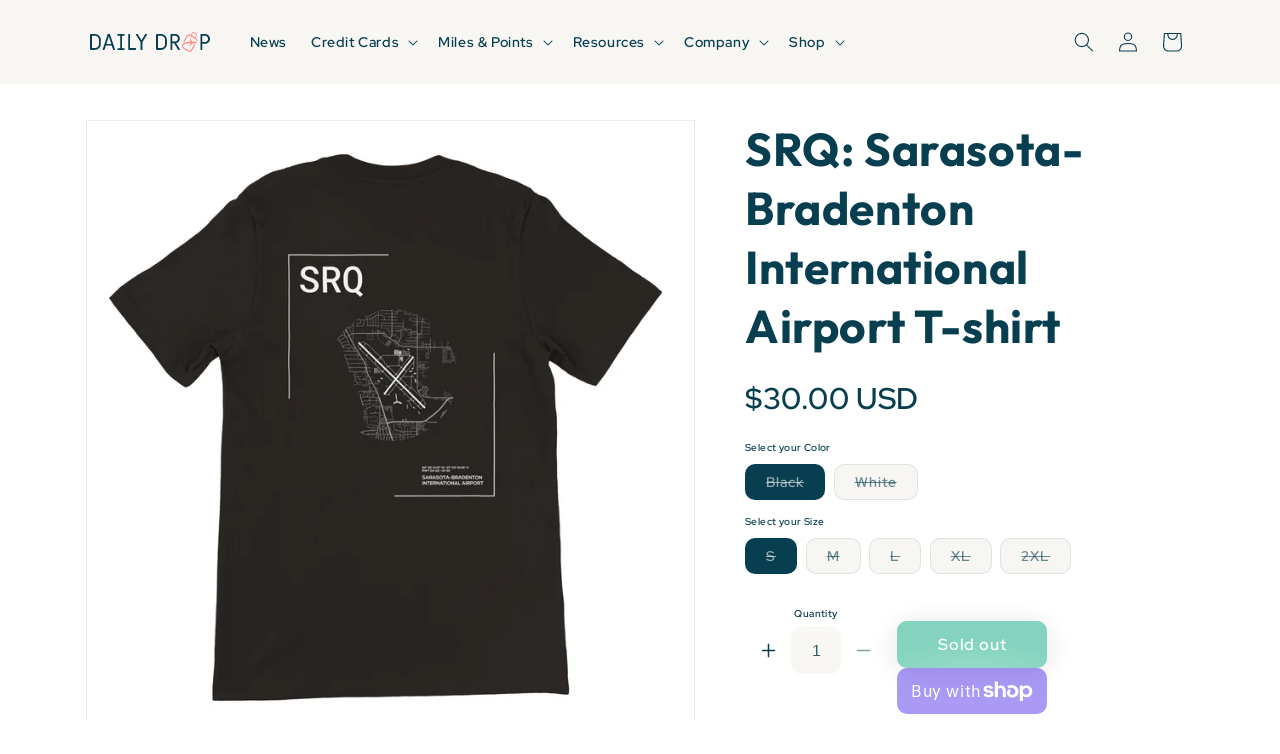

--- FILE ---
content_type: text/html; charset=utf-8
request_url: https://shop.dailydrop.com/en-efta/products/srq-sarasota-bradenton-international-airport-t-shirt
body_size: 45247
content:
<!doctype html>
<html class="no-js" lang="en">
  <head>
    <meta charset="utf-8">
    <meta http-equiv="X-UA-Compatible" content="IE=edge">
    <meta name="viewport" content="width=device-width,initial-scale=1">
    <meta name="theme-color" content="">
    <link rel="canonical" href="https://shop.dailydrop.com/en-efta/products/srq-sarasota-bradenton-international-airport-t-shirt"><link rel="icon" type="image/png" href="//shop.dailydrop.com/cdn/shop/files/favicon_b45be43c-647b-42ea-82fd-c312fd5a59ca.png?crop=center&height=32&v=1700133941&width=32"><link rel="preconnect" href="https://fonts.shopifycdn.com" crossorigin><title>
      SRQ: Sarasota-Bradenton International Airport T-shirt
 &ndash; Daily Drop</title>

    
      <meta name="description" content="Meet your new go-to travel day t-shirt from FareDrop. The back of the shirt showcases a map of Sarasota-Bradenton International Airport featuring the runways, taxiways, major buildings, and surrounding streets. The top has the airport&#39;s 3 letter airport IATA code SRQ and the bottom features the airport latitude and longitude, runway identifiers, and full airport name. Crafted from 60% combed ring-spun cotton and 40% polyester, this slim fit tee offers both comfort and style. Available in sizes S - 3XL. Get your custom Airport Map t-shirt today from FareDrop!">
    

    

<meta property="og:site_name" content="Daily Drop">
<meta property="og:url" content="https://shop.dailydrop.com/en-efta/products/srq-sarasota-bradenton-international-airport-t-shirt">
<meta property="og:title" content="SRQ: Sarasota-Bradenton International Airport T-shirt">
<meta property="og:type" content="product">
<meta property="og:description" content="Meet your new go-to travel day t-shirt from FareDrop. The back of the shirt showcases a map of Sarasota-Bradenton International Airport featuring the runways, taxiways, major buildings, and surrounding streets. The top has the airport&#39;s 3 letter airport IATA code SRQ and the bottom features the airport latitude and longitude, runway identifiers, and full airport name. Crafted from 60% combed ring-spun cotton and 40% polyester, this slim fit tee offers both comfort and style. Available in sizes S - 3XL. Get your custom Airport Map t-shirt today from FareDrop!"><meta property="og:image" content="http://shop.dailydrop.com/cdn/shop/files/c355ed6d-32ce-4211-adb9-0740f4712d13.jpg?v=1744228953">
  <meta property="og:image:secure_url" content="https://shop.dailydrop.com/cdn/shop/files/c355ed6d-32ce-4211-adb9-0740f4712d13.jpg?v=1744228953">
  <meta property="og:image:width" content="2048">
  <meta property="og:image:height" content="2048"><meta property="og:price:amount" content="30.00">
  <meta property="og:price:currency" content="USD"><meta name="twitter:card" content="summary_large_image">
<meta name="twitter:title" content="SRQ: Sarasota-Bradenton International Airport T-shirt">
<meta name="twitter:description" content="Meet your new go-to travel day t-shirt from FareDrop. The back of the shirt showcases a map of Sarasota-Bradenton International Airport featuring the runways, taxiways, major buildings, and surrounding streets. The top has the airport&#39;s 3 letter airport IATA code SRQ and the bottom features the airport latitude and longitude, runway identifiers, and full airport name. Crafted from 60% combed ring-spun cotton and 40% polyester, this slim fit tee offers both comfort and style. Available in sizes S - 3XL. Get your custom Airport Map t-shirt today from FareDrop!">


    <script src="//shop.dailydrop.com/cdn/shop/t/13/assets/constants.js?v=58251544750838685771700044276" defer="defer"></script>
    <script src="//shop.dailydrop.com/cdn/shop/t/13/assets/pubsub.js?v=158357773527763999511700044280" defer="defer"></script>
    <script src="//shop.dailydrop.com/cdn/shop/t/13/assets/global.js?v=86107616432180777771700139906" defer="defer"></script><script src="//shop.dailydrop.com/cdn/shop/t/13/assets/animations.js?v=88693664871331136111700044281" defer="defer"></script><script>window.performance && window.performance.mark && window.performance.mark('shopify.content_for_header.start');</script><meta name="google-site-verification" content="YNrfhZBrc1HgsllaYWJc9yoZGXhGB_Rn7F0vkyvGCQk">
<meta name="facebook-domain-verification" content="o0xlhfo90q7zt3gwpqy19o8dh6gm43">
<meta id="shopify-digital-wallet" name="shopify-digital-wallet" content="/62005215486/digital_wallets/dialog">
<meta name="shopify-checkout-api-token" content="3bb9480320fe71e9edc6556012ff94a3">
<link rel="alternate" hreflang="x-default" href="https://shop.dailydrop.com/products/srq-sarasota-bradenton-international-airport-t-shirt">
<link rel="alternate" hreflang="en-AU" href="https://shop.dailydrop.com/en-oc/products/srq-sarasota-bradenton-international-airport-t-shirt">
<link rel="alternate" hreflang="en-NZ" href="https://shop.dailydrop.com/en-oc/products/srq-sarasota-bradenton-international-airport-t-shirt">
<link rel="alternate" hreflang="en-BR" href="https://shop.dailydrop.com/en-br/products/srq-sarasota-bradenton-international-airport-t-shirt">
<link rel="alternate" hreflang="en-CA" href="https://shop.dailydrop.com/en-ca/products/srq-sarasota-bradenton-international-airport-t-shirt">
<link rel="alternate" hreflang="en-IS" href="https://shop.dailydrop.com/en-efta/products/srq-sarasota-bradenton-international-airport-t-shirt">
<link rel="alternate" hreflang="en-LI" href="https://shop.dailydrop.com/en-efta/products/srq-sarasota-bradenton-international-airport-t-shirt">
<link rel="alternate" hreflang="en-CH" href="https://shop.dailydrop.com/en-efta/products/srq-sarasota-bradenton-international-airport-t-shirt">
<link rel="alternate" hreflang="en-AX" href="https://shop.dailydrop.com/en-eu/products/srq-sarasota-bradenton-international-airport-t-shirt">
<link rel="alternate" hreflang="en-AL" href="https://shop.dailydrop.com/en-eu/products/srq-sarasota-bradenton-international-airport-t-shirt">
<link rel="alternate" hreflang="en-AD" href="https://shop.dailydrop.com/en-eu/products/srq-sarasota-bradenton-international-airport-t-shirt">
<link rel="alternate" hreflang="en-AT" href="https://shop.dailydrop.com/en-eu/products/srq-sarasota-bradenton-international-airport-t-shirt">
<link rel="alternate" hreflang="en-BE" href="https://shop.dailydrop.com/en-eu/products/srq-sarasota-bradenton-international-airport-t-shirt">
<link rel="alternate" hreflang="en-BG" href="https://shop.dailydrop.com/en-eu/products/srq-sarasota-bradenton-international-airport-t-shirt">
<link rel="alternate" hreflang="en-HR" href="https://shop.dailydrop.com/en-eu/products/srq-sarasota-bradenton-international-airport-t-shirt">
<link rel="alternate" hreflang="en-CY" href="https://shop.dailydrop.com/en-eu/products/srq-sarasota-bradenton-international-airport-t-shirt">
<link rel="alternate" hreflang="en-CZ" href="https://shop.dailydrop.com/en-eu/products/srq-sarasota-bradenton-international-airport-t-shirt">
<link rel="alternate" hreflang="en-EE" href="https://shop.dailydrop.com/en-eu/products/srq-sarasota-bradenton-international-airport-t-shirt">
<link rel="alternate" hreflang="en-FO" href="https://shop.dailydrop.com/en-eu/products/srq-sarasota-bradenton-international-airport-t-shirt">
<link rel="alternate" hreflang="en-FI" href="https://shop.dailydrop.com/en-eu/products/srq-sarasota-bradenton-international-airport-t-shirt">
<link rel="alternate" hreflang="en-FR" href="https://shop.dailydrop.com/en-eu/products/srq-sarasota-bradenton-international-airport-t-shirt">
<link rel="alternate" hreflang="en-GI" href="https://shop.dailydrop.com/en-eu/products/srq-sarasota-bradenton-international-airport-t-shirt">
<link rel="alternate" hreflang="en-GR" href="https://shop.dailydrop.com/en-eu/products/srq-sarasota-bradenton-international-airport-t-shirt">
<link rel="alternate" hreflang="en-GL" href="https://shop.dailydrop.com/en-eu/products/srq-sarasota-bradenton-international-airport-t-shirt">
<link rel="alternate" hreflang="en-GG" href="https://shop.dailydrop.com/en-eu/products/srq-sarasota-bradenton-international-airport-t-shirt">
<link rel="alternate" hreflang="en-HU" href="https://shop.dailydrop.com/en-eu/products/srq-sarasota-bradenton-international-airport-t-shirt">
<link rel="alternate" hreflang="en-IT" href="https://shop.dailydrop.com/en-eu/products/srq-sarasota-bradenton-international-airport-t-shirt">
<link rel="alternate" hreflang="en-JE" href="https://shop.dailydrop.com/en-eu/products/srq-sarasota-bradenton-international-airport-t-shirt">
<link rel="alternate" hreflang="en-LV" href="https://shop.dailydrop.com/en-eu/products/srq-sarasota-bradenton-international-airport-t-shirt">
<link rel="alternate" hreflang="en-LT" href="https://shop.dailydrop.com/en-eu/products/srq-sarasota-bradenton-international-airport-t-shirt">
<link rel="alternate" hreflang="en-LU" href="https://shop.dailydrop.com/en-eu/products/srq-sarasota-bradenton-international-airport-t-shirt">
<link rel="alternate" hreflang="en-MT" href="https://shop.dailydrop.com/en-eu/products/srq-sarasota-bradenton-international-airport-t-shirt">
<link rel="alternate" hreflang="en-NL" href="https://shop.dailydrop.com/en-eu/products/srq-sarasota-bradenton-international-airport-t-shirt">
<link rel="alternate" hreflang="en-PL" href="https://shop.dailydrop.com/en-eu/products/srq-sarasota-bradenton-international-airport-t-shirt">
<link rel="alternate" hreflang="en-PT" href="https://shop.dailydrop.com/en-eu/products/srq-sarasota-bradenton-international-airport-t-shirt">
<link rel="alternate" hreflang="en-RO" href="https://shop.dailydrop.com/en-eu/products/srq-sarasota-bradenton-international-airport-t-shirt">
<link rel="alternate" hreflang="en-SM" href="https://shop.dailydrop.com/en-eu/products/srq-sarasota-bradenton-international-airport-t-shirt">
<link rel="alternate" hreflang="en-SK" href="https://shop.dailydrop.com/en-eu/products/srq-sarasota-bradenton-international-airport-t-shirt">
<link rel="alternate" hreflang="en-SI" href="https://shop.dailydrop.com/en-eu/products/srq-sarasota-bradenton-international-airport-t-shirt">
<link rel="alternate" hreflang="en-ES" href="https://shop.dailydrop.com/en-eu/products/srq-sarasota-bradenton-international-airport-t-shirt">
<link rel="alternate" hreflang="en-VA" href="https://shop.dailydrop.com/en-eu/products/srq-sarasota-bradenton-international-airport-t-shirt">
<link rel="alternate" hreflang="en-DE" href="https://shop.dailydrop.com/en-de/products/srq-sarasota-bradenton-international-airport-t-shirt">
<link rel="alternate" hreflang="en-AC" href="https://shop.dailydrop.com/en-intl/products/srq-sarasota-bradenton-international-airport-t-shirt">
<link rel="alternate" hreflang="en-AE" href="https://shop.dailydrop.com/en-intl/products/srq-sarasota-bradenton-international-airport-t-shirt">
<link rel="alternate" hreflang="en-AF" href="https://shop.dailydrop.com/en-intl/products/srq-sarasota-bradenton-international-airport-t-shirt">
<link rel="alternate" hreflang="en-AG" href="https://shop.dailydrop.com/en-intl/products/srq-sarasota-bradenton-international-airport-t-shirt">
<link rel="alternate" hreflang="en-AI" href="https://shop.dailydrop.com/en-intl/products/srq-sarasota-bradenton-international-airport-t-shirt">
<link rel="alternate" hreflang="en-AM" href="https://shop.dailydrop.com/en-intl/products/srq-sarasota-bradenton-international-airport-t-shirt">
<link rel="alternate" hreflang="en-AO" href="https://shop.dailydrop.com/en-intl/products/srq-sarasota-bradenton-international-airport-t-shirt">
<link rel="alternate" hreflang="en-AR" href="https://shop.dailydrop.com/en-intl/products/srq-sarasota-bradenton-international-airport-t-shirt">
<link rel="alternate" hreflang="en-AW" href="https://shop.dailydrop.com/en-intl/products/srq-sarasota-bradenton-international-airport-t-shirt">
<link rel="alternate" hreflang="en-AZ" href="https://shop.dailydrop.com/en-intl/products/srq-sarasota-bradenton-international-airport-t-shirt">
<link rel="alternate" hreflang="en-BA" href="https://shop.dailydrop.com/en-intl/products/srq-sarasota-bradenton-international-airport-t-shirt">
<link rel="alternate" hreflang="en-BB" href="https://shop.dailydrop.com/en-intl/products/srq-sarasota-bradenton-international-airport-t-shirt">
<link rel="alternate" hreflang="en-BD" href="https://shop.dailydrop.com/en-intl/products/srq-sarasota-bradenton-international-airport-t-shirt">
<link rel="alternate" hreflang="en-BF" href="https://shop.dailydrop.com/en-intl/products/srq-sarasota-bradenton-international-airport-t-shirt">
<link rel="alternate" hreflang="en-BH" href="https://shop.dailydrop.com/en-intl/products/srq-sarasota-bradenton-international-airport-t-shirt">
<link rel="alternate" hreflang="en-BI" href="https://shop.dailydrop.com/en-intl/products/srq-sarasota-bradenton-international-airport-t-shirt">
<link rel="alternate" hreflang="en-BJ" href="https://shop.dailydrop.com/en-intl/products/srq-sarasota-bradenton-international-airport-t-shirt">
<link rel="alternate" hreflang="en-BL" href="https://shop.dailydrop.com/en-intl/products/srq-sarasota-bradenton-international-airport-t-shirt">
<link rel="alternate" hreflang="en-BM" href="https://shop.dailydrop.com/en-intl/products/srq-sarasota-bradenton-international-airport-t-shirt">
<link rel="alternate" hreflang="en-BN" href="https://shop.dailydrop.com/en-intl/products/srq-sarasota-bradenton-international-airport-t-shirt">
<link rel="alternate" hreflang="en-BO" href="https://shop.dailydrop.com/en-intl/products/srq-sarasota-bradenton-international-airport-t-shirt">
<link rel="alternate" hreflang="en-BQ" href="https://shop.dailydrop.com/en-intl/products/srq-sarasota-bradenton-international-airport-t-shirt">
<link rel="alternate" hreflang="en-BS" href="https://shop.dailydrop.com/en-intl/products/srq-sarasota-bradenton-international-airport-t-shirt">
<link rel="alternate" hreflang="en-BT" href="https://shop.dailydrop.com/en-intl/products/srq-sarasota-bradenton-international-airport-t-shirt">
<link rel="alternate" hreflang="en-BW" href="https://shop.dailydrop.com/en-intl/products/srq-sarasota-bradenton-international-airport-t-shirt">
<link rel="alternate" hreflang="en-BY" href="https://shop.dailydrop.com/en-intl/products/srq-sarasota-bradenton-international-airport-t-shirt">
<link rel="alternate" hreflang="en-BZ" href="https://shop.dailydrop.com/en-intl/products/srq-sarasota-bradenton-international-airport-t-shirt">
<link rel="alternate" hreflang="en-CC" href="https://shop.dailydrop.com/en-intl/products/srq-sarasota-bradenton-international-airport-t-shirt">
<link rel="alternate" hreflang="en-CD" href="https://shop.dailydrop.com/en-intl/products/srq-sarasota-bradenton-international-airport-t-shirt">
<link rel="alternate" hreflang="en-CF" href="https://shop.dailydrop.com/en-intl/products/srq-sarasota-bradenton-international-airport-t-shirt">
<link rel="alternate" hreflang="en-CG" href="https://shop.dailydrop.com/en-intl/products/srq-sarasota-bradenton-international-airport-t-shirt">
<link rel="alternate" hreflang="en-CI" href="https://shop.dailydrop.com/en-intl/products/srq-sarasota-bradenton-international-airport-t-shirt">
<link rel="alternate" hreflang="en-CK" href="https://shop.dailydrop.com/en-intl/products/srq-sarasota-bradenton-international-airport-t-shirt">
<link rel="alternate" hreflang="en-CL" href="https://shop.dailydrop.com/en-intl/products/srq-sarasota-bradenton-international-airport-t-shirt">
<link rel="alternate" hreflang="en-CM" href="https://shop.dailydrop.com/en-intl/products/srq-sarasota-bradenton-international-airport-t-shirt">
<link rel="alternate" hreflang="en-CN" href="https://shop.dailydrop.com/en-intl/products/srq-sarasota-bradenton-international-airport-t-shirt">
<link rel="alternate" hreflang="en-CO" href="https://shop.dailydrop.com/en-intl/products/srq-sarasota-bradenton-international-airport-t-shirt">
<link rel="alternate" hreflang="en-CR" href="https://shop.dailydrop.com/en-intl/products/srq-sarasota-bradenton-international-airport-t-shirt">
<link rel="alternate" hreflang="en-CV" href="https://shop.dailydrop.com/en-intl/products/srq-sarasota-bradenton-international-airport-t-shirt">
<link rel="alternate" hreflang="en-CW" href="https://shop.dailydrop.com/en-intl/products/srq-sarasota-bradenton-international-airport-t-shirt">
<link rel="alternate" hreflang="en-CX" href="https://shop.dailydrop.com/en-intl/products/srq-sarasota-bradenton-international-airport-t-shirt">
<link rel="alternate" hreflang="en-DJ" href="https://shop.dailydrop.com/en-intl/products/srq-sarasota-bradenton-international-airport-t-shirt">
<link rel="alternate" hreflang="en-DM" href="https://shop.dailydrop.com/en-intl/products/srq-sarasota-bradenton-international-airport-t-shirt">
<link rel="alternate" hreflang="en-DO" href="https://shop.dailydrop.com/en-intl/products/srq-sarasota-bradenton-international-airport-t-shirt">
<link rel="alternate" hreflang="en-DZ" href="https://shop.dailydrop.com/en-intl/products/srq-sarasota-bradenton-international-airport-t-shirt">
<link rel="alternate" hreflang="en-EC" href="https://shop.dailydrop.com/en-intl/products/srq-sarasota-bradenton-international-airport-t-shirt">
<link rel="alternate" hreflang="en-EG" href="https://shop.dailydrop.com/en-intl/products/srq-sarasota-bradenton-international-airport-t-shirt">
<link rel="alternate" hreflang="en-EH" href="https://shop.dailydrop.com/en-intl/products/srq-sarasota-bradenton-international-airport-t-shirt">
<link rel="alternate" hreflang="en-ER" href="https://shop.dailydrop.com/en-intl/products/srq-sarasota-bradenton-international-airport-t-shirt">
<link rel="alternate" hreflang="en-ET" href="https://shop.dailydrop.com/en-intl/products/srq-sarasota-bradenton-international-airport-t-shirt">
<link rel="alternate" hreflang="en-FJ" href="https://shop.dailydrop.com/en-intl/products/srq-sarasota-bradenton-international-airport-t-shirt">
<link rel="alternate" hreflang="en-FK" href="https://shop.dailydrop.com/en-intl/products/srq-sarasota-bradenton-international-airport-t-shirt">
<link rel="alternate" hreflang="en-GA" href="https://shop.dailydrop.com/en-intl/products/srq-sarasota-bradenton-international-airport-t-shirt">
<link rel="alternate" hreflang="en-GD" href="https://shop.dailydrop.com/en-intl/products/srq-sarasota-bradenton-international-airport-t-shirt">
<link rel="alternate" hreflang="en-GE" href="https://shop.dailydrop.com/en-intl/products/srq-sarasota-bradenton-international-airport-t-shirt">
<link rel="alternate" hreflang="en-GF" href="https://shop.dailydrop.com/en-intl/products/srq-sarasota-bradenton-international-airport-t-shirt">
<link rel="alternate" hreflang="en-GH" href="https://shop.dailydrop.com/en-intl/products/srq-sarasota-bradenton-international-airport-t-shirt">
<link rel="alternate" hreflang="en-GM" href="https://shop.dailydrop.com/en-intl/products/srq-sarasota-bradenton-international-airport-t-shirt">
<link rel="alternate" hreflang="en-GN" href="https://shop.dailydrop.com/en-intl/products/srq-sarasota-bradenton-international-airport-t-shirt">
<link rel="alternate" hreflang="en-GP" href="https://shop.dailydrop.com/en-intl/products/srq-sarasota-bradenton-international-airport-t-shirt">
<link rel="alternate" hreflang="en-GQ" href="https://shop.dailydrop.com/en-intl/products/srq-sarasota-bradenton-international-airport-t-shirt">
<link rel="alternate" hreflang="en-GS" href="https://shop.dailydrop.com/en-intl/products/srq-sarasota-bradenton-international-airport-t-shirt">
<link rel="alternate" hreflang="en-GT" href="https://shop.dailydrop.com/en-intl/products/srq-sarasota-bradenton-international-airport-t-shirt">
<link rel="alternate" hreflang="en-GW" href="https://shop.dailydrop.com/en-intl/products/srq-sarasota-bradenton-international-airport-t-shirt">
<link rel="alternate" hreflang="en-GY" href="https://shop.dailydrop.com/en-intl/products/srq-sarasota-bradenton-international-airport-t-shirt">
<link rel="alternate" hreflang="en-HK" href="https://shop.dailydrop.com/en-intl/products/srq-sarasota-bradenton-international-airport-t-shirt">
<link rel="alternate" hreflang="en-HN" href="https://shop.dailydrop.com/en-intl/products/srq-sarasota-bradenton-international-airport-t-shirt">
<link rel="alternate" hreflang="en-HT" href="https://shop.dailydrop.com/en-intl/products/srq-sarasota-bradenton-international-airport-t-shirt">
<link rel="alternate" hreflang="en-ID" href="https://shop.dailydrop.com/en-intl/products/srq-sarasota-bradenton-international-airport-t-shirt">
<link rel="alternate" hreflang="en-IL" href="https://shop.dailydrop.com/en-intl/products/srq-sarasota-bradenton-international-airport-t-shirt">
<link rel="alternate" hreflang="en-IM" href="https://shop.dailydrop.com/en-intl/products/srq-sarasota-bradenton-international-airport-t-shirt">
<link rel="alternate" hreflang="en-IN" href="https://shop.dailydrop.com/en-intl/products/srq-sarasota-bradenton-international-airport-t-shirt">
<link rel="alternate" hreflang="en-IO" href="https://shop.dailydrop.com/en-intl/products/srq-sarasota-bradenton-international-airport-t-shirt">
<link rel="alternate" hreflang="en-IQ" href="https://shop.dailydrop.com/en-intl/products/srq-sarasota-bradenton-international-airport-t-shirt">
<link rel="alternate" hreflang="en-JM" href="https://shop.dailydrop.com/en-intl/products/srq-sarasota-bradenton-international-airport-t-shirt">
<link rel="alternate" hreflang="en-JO" href="https://shop.dailydrop.com/en-intl/products/srq-sarasota-bradenton-international-airport-t-shirt">
<link rel="alternate" hreflang="en-KE" href="https://shop.dailydrop.com/en-intl/products/srq-sarasota-bradenton-international-airport-t-shirt">
<link rel="alternate" hreflang="en-KG" href="https://shop.dailydrop.com/en-intl/products/srq-sarasota-bradenton-international-airport-t-shirt">
<link rel="alternate" hreflang="en-KH" href="https://shop.dailydrop.com/en-intl/products/srq-sarasota-bradenton-international-airport-t-shirt">
<link rel="alternate" hreflang="en-KI" href="https://shop.dailydrop.com/en-intl/products/srq-sarasota-bradenton-international-airport-t-shirt">
<link rel="alternate" hreflang="en-KM" href="https://shop.dailydrop.com/en-intl/products/srq-sarasota-bradenton-international-airport-t-shirt">
<link rel="alternate" hreflang="en-KN" href="https://shop.dailydrop.com/en-intl/products/srq-sarasota-bradenton-international-airport-t-shirt">
<link rel="alternate" hreflang="en-KR" href="https://shop.dailydrop.com/en-intl/products/srq-sarasota-bradenton-international-airport-t-shirt">
<link rel="alternate" hreflang="en-KW" href="https://shop.dailydrop.com/en-intl/products/srq-sarasota-bradenton-international-airport-t-shirt">
<link rel="alternate" hreflang="en-KY" href="https://shop.dailydrop.com/en-intl/products/srq-sarasota-bradenton-international-airport-t-shirt">
<link rel="alternate" hreflang="en-KZ" href="https://shop.dailydrop.com/en-intl/products/srq-sarasota-bradenton-international-airport-t-shirt">
<link rel="alternate" hreflang="en-LA" href="https://shop.dailydrop.com/en-intl/products/srq-sarasota-bradenton-international-airport-t-shirt">
<link rel="alternate" hreflang="en-LB" href="https://shop.dailydrop.com/en-intl/products/srq-sarasota-bradenton-international-airport-t-shirt">
<link rel="alternate" hreflang="en-LC" href="https://shop.dailydrop.com/en-intl/products/srq-sarasota-bradenton-international-airport-t-shirt">
<link rel="alternate" hreflang="en-LK" href="https://shop.dailydrop.com/en-intl/products/srq-sarasota-bradenton-international-airport-t-shirt">
<link rel="alternate" hreflang="en-LR" href="https://shop.dailydrop.com/en-intl/products/srq-sarasota-bradenton-international-airport-t-shirt">
<link rel="alternate" hreflang="en-LS" href="https://shop.dailydrop.com/en-intl/products/srq-sarasota-bradenton-international-airport-t-shirt">
<link rel="alternate" hreflang="en-LY" href="https://shop.dailydrop.com/en-intl/products/srq-sarasota-bradenton-international-airport-t-shirt">
<link rel="alternate" hreflang="en-MA" href="https://shop.dailydrop.com/en-intl/products/srq-sarasota-bradenton-international-airport-t-shirt">
<link rel="alternate" hreflang="en-MC" href="https://shop.dailydrop.com/en-intl/products/srq-sarasota-bradenton-international-airport-t-shirt">
<link rel="alternate" hreflang="en-MD" href="https://shop.dailydrop.com/en-intl/products/srq-sarasota-bradenton-international-airport-t-shirt">
<link rel="alternate" hreflang="en-ME" href="https://shop.dailydrop.com/en-intl/products/srq-sarasota-bradenton-international-airport-t-shirt">
<link rel="alternate" hreflang="en-MF" href="https://shop.dailydrop.com/en-intl/products/srq-sarasota-bradenton-international-airport-t-shirt">
<link rel="alternate" hreflang="en-MG" href="https://shop.dailydrop.com/en-intl/products/srq-sarasota-bradenton-international-airport-t-shirt">
<link rel="alternate" hreflang="en-MK" href="https://shop.dailydrop.com/en-intl/products/srq-sarasota-bradenton-international-airport-t-shirt">
<link rel="alternate" hreflang="en-ML" href="https://shop.dailydrop.com/en-intl/products/srq-sarasota-bradenton-international-airport-t-shirt">
<link rel="alternate" hreflang="en-MM" href="https://shop.dailydrop.com/en-intl/products/srq-sarasota-bradenton-international-airport-t-shirt">
<link rel="alternate" hreflang="en-MN" href="https://shop.dailydrop.com/en-intl/products/srq-sarasota-bradenton-international-airport-t-shirt">
<link rel="alternate" hreflang="en-MO" href="https://shop.dailydrop.com/en-intl/products/srq-sarasota-bradenton-international-airport-t-shirt">
<link rel="alternate" hreflang="en-MQ" href="https://shop.dailydrop.com/en-intl/products/srq-sarasota-bradenton-international-airport-t-shirt">
<link rel="alternate" hreflang="en-MR" href="https://shop.dailydrop.com/en-intl/products/srq-sarasota-bradenton-international-airport-t-shirt">
<link rel="alternate" hreflang="en-MS" href="https://shop.dailydrop.com/en-intl/products/srq-sarasota-bradenton-international-airport-t-shirt">
<link rel="alternate" hreflang="en-MU" href="https://shop.dailydrop.com/en-intl/products/srq-sarasota-bradenton-international-airport-t-shirt">
<link rel="alternate" hreflang="en-MV" href="https://shop.dailydrop.com/en-intl/products/srq-sarasota-bradenton-international-airport-t-shirt">
<link rel="alternate" hreflang="en-MW" href="https://shop.dailydrop.com/en-intl/products/srq-sarasota-bradenton-international-airport-t-shirt">
<link rel="alternate" hreflang="en-MX" href="https://shop.dailydrop.com/en-intl/products/srq-sarasota-bradenton-international-airport-t-shirt">
<link rel="alternate" hreflang="en-MY" href="https://shop.dailydrop.com/en-intl/products/srq-sarasota-bradenton-international-airport-t-shirt">
<link rel="alternate" hreflang="en-MZ" href="https://shop.dailydrop.com/en-intl/products/srq-sarasota-bradenton-international-airport-t-shirt">
<link rel="alternate" hreflang="en-NA" href="https://shop.dailydrop.com/en-intl/products/srq-sarasota-bradenton-international-airport-t-shirt">
<link rel="alternate" hreflang="en-NC" href="https://shop.dailydrop.com/en-intl/products/srq-sarasota-bradenton-international-airport-t-shirt">
<link rel="alternate" hreflang="en-NE" href="https://shop.dailydrop.com/en-intl/products/srq-sarasota-bradenton-international-airport-t-shirt">
<link rel="alternate" hreflang="en-NF" href="https://shop.dailydrop.com/en-intl/products/srq-sarasota-bradenton-international-airport-t-shirt">
<link rel="alternate" hreflang="en-NG" href="https://shop.dailydrop.com/en-intl/products/srq-sarasota-bradenton-international-airport-t-shirt">
<link rel="alternate" hreflang="en-NI" href="https://shop.dailydrop.com/en-intl/products/srq-sarasota-bradenton-international-airport-t-shirt">
<link rel="alternate" hreflang="en-NP" href="https://shop.dailydrop.com/en-intl/products/srq-sarasota-bradenton-international-airport-t-shirt">
<link rel="alternate" hreflang="en-NR" href="https://shop.dailydrop.com/en-intl/products/srq-sarasota-bradenton-international-airport-t-shirt">
<link rel="alternate" hreflang="en-NU" href="https://shop.dailydrop.com/en-intl/products/srq-sarasota-bradenton-international-airport-t-shirt">
<link rel="alternate" hreflang="en-OM" href="https://shop.dailydrop.com/en-intl/products/srq-sarasota-bradenton-international-airport-t-shirt">
<link rel="alternate" hreflang="en-PA" href="https://shop.dailydrop.com/en-intl/products/srq-sarasota-bradenton-international-airport-t-shirt">
<link rel="alternate" hreflang="en-PE" href="https://shop.dailydrop.com/en-intl/products/srq-sarasota-bradenton-international-airport-t-shirt">
<link rel="alternate" hreflang="en-PF" href="https://shop.dailydrop.com/en-intl/products/srq-sarasota-bradenton-international-airport-t-shirt">
<link rel="alternate" hreflang="en-PG" href="https://shop.dailydrop.com/en-intl/products/srq-sarasota-bradenton-international-airport-t-shirt">
<link rel="alternate" hreflang="en-PH" href="https://shop.dailydrop.com/en-intl/products/srq-sarasota-bradenton-international-airport-t-shirt">
<link rel="alternate" hreflang="en-PK" href="https://shop.dailydrop.com/en-intl/products/srq-sarasota-bradenton-international-airport-t-shirt">
<link rel="alternate" hreflang="en-PM" href="https://shop.dailydrop.com/en-intl/products/srq-sarasota-bradenton-international-airport-t-shirt">
<link rel="alternate" hreflang="en-PN" href="https://shop.dailydrop.com/en-intl/products/srq-sarasota-bradenton-international-airport-t-shirt">
<link rel="alternate" hreflang="en-PS" href="https://shop.dailydrop.com/en-intl/products/srq-sarasota-bradenton-international-airport-t-shirt">
<link rel="alternate" hreflang="en-PY" href="https://shop.dailydrop.com/en-intl/products/srq-sarasota-bradenton-international-airport-t-shirt">
<link rel="alternate" hreflang="en-QA" href="https://shop.dailydrop.com/en-intl/products/srq-sarasota-bradenton-international-airport-t-shirt">
<link rel="alternate" hreflang="en-RE" href="https://shop.dailydrop.com/en-intl/products/srq-sarasota-bradenton-international-airport-t-shirt">
<link rel="alternate" hreflang="en-RS" href="https://shop.dailydrop.com/en-intl/products/srq-sarasota-bradenton-international-airport-t-shirt">
<link rel="alternate" hreflang="en-RU" href="https://shop.dailydrop.com/en-intl/products/srq-sarasota-bradenton-international-airport-t-shirt">
<link rel="alternate" hreflang="en-RW" href="https://shop.dailydrop.com/en-intl/products/srq-sarasota-bradenton-international-airport-t-shirt">
<link rel="alternate" hreflang="en-SA" href="https://shop.dailydrop.com/en-intl/products/srq-sarasota-bradenton-international-airport-t-shirt">
<link rel="alternate" hreflang="en-SB" href="https://shop.dailydrop.com/en-intl/products/srq-sarasota-bradenton-international-airport-t-shirt">
<link rel="alternate" hreflang="en-SC" href="https://shop.dailydrop.com/en-intl/products/srq-sarasota-bradenton-international-airport-t-shirt">
<link rel="alternate" hreflang="en-SD" href="https://shop.dailydrop.com/en-intl/products/srq-sarasota-bradenton-international-airport-t-shirt">
<link rel="alternate" hreflang="en-SH" href="https://shop.dailydrop.com/en-intl/products/srq-sarasota-bradenton-international-airport-t-shirt">
<link rel="alternate" hreflang="en-SJ" href="https://shop.dailydrop.com/en-intl/products/srq-sarasota-bradenton-international-airport-t-shirt">
<link rel="alternate" hreflang="en-SL" href="https://shop.dailydrop.com/en-intl/products/srq-sarasota-bradenton-international-airport-t-shirt">
<link rel="alternate" hreflang="en-SN" href="https://shop.dailydrop.com/en-intl/products/srq-sarasota-bradenton-international-airport-t-shirt">
<link rel="alternate" hreflang="en-SO" href="https://shop.dailydrop.com/en-intl/products/srq-sarasota-bradenton-international-airport-t-shirt">
<link rel="alternate" hreflang="en-SR" href="https://shop.dailydrop.com/en-intl/products/srq-sarasota-bradenton-international-airport-t-shirt">
<link rel="alternate" hreflang="en-SS" href="https://shop.dailydrop.com/en-intl/products/srq-sarasota-bradenton-international-airport-t-shirt">
<link rel="alternate" hreflang="en-ST" href="https://shop.dailydrop.com/en-intl/products/srq-sarasota-bradenton-international-airport-t-shirt">
<link rel="alternate" hreflang="en-SV" href="https://shop.dailydrop.com/en-intl/products/srq-sarasota-bradenton-international-airport-t-shirt">
<link rel="alternate" hreflang="en-SX" href="https://shop.dailydrop.com/en-intl/products/srq-sarasota-bradenton-international-airport-t-shirt">
<link rel="alternate" hreflang="en-SZ" href="https://shop.dailydrop.com/en-intl/products/srq-sarasota-bradenton-international-airport-t-shirt">
<link rel="alternate" hreflang="en-TA" href="https://shop.dailydrop.com/en-intl/products/srq-sarasota-bradenton-international-airport-t-shirt">
<link rel="alternate" hreflang="en-TC" href="https://shop.dailydrop.com/en-intl/products/srq-sarasota-bradenton-international-airport-t-shirt">
<link rel="alternate" hreflang="en-TD" href="https://shop.dailydrop.com/en-intl/products/srq-sarasota-bradenton-international-airport-t-shirt">
<link rel="alternate" hreflang="en-TF" href="https://shop.dailydrop.com/en-intl/products/srq-sarasota-bradenton-international-airport-t-shirt">
<link rel="alternate" hreflang="en-TG" href="https://shop.dailydrop.com/en-intl/products/srq-sarasota-bradenton-international-airport-t-shirt">
<link rel="alternate" hreflang="en-TH" href="https://shop.dailydrop.com/en-intl/products/srq-sarasota-bradenton-international-airport-t-shirt">
<link rel="alternate" hreflang="en-TJ" href="https://shop.dailydrop.com/en-intl/products/srq-sarasota-bradenton-international-airport-t-shirt">
<link rel="alternate" hreflang="en-TK" href="https://shop.dailydrop.com/en-intl/products/srq-sarasota-bradenton-international-airport-t-shirt">
<link rel="alternate" hreflang="en-TL" href="https://shop.dailydrop.com/en-intl/products/srq-sarasota-bradenton-international-airport-t-shirt">
<link rel="alternate" hreflang="en-TM" href="https://shop.dailydrop.com/en-intl/products/srq-sarasota-bradenton-international-airport-t-shirt">
<link rel="alternate" hreflang="en-TN" href="https://shop.dailydrop.com/en-intl/products/srq-sarasota-bradenton-international-airport-t-shirt">
<link rel="alternate" hreflang="en-TO" href="https://shop.dailydrop.com/en-intl/products/srq-sarasota-bradenton-international-airport-t-shirt">
<link rel="alternate" hreflang="en-TR" href="https://shop.dailydrop.com/en-intl/products/srq-sarasota-bradenton-international-airport-t-shirt">
<link rel="alternate" hreflang="en-TT" href="https://shop.dailydrop.com/en-intl/products/srq-sarasota-bradenton-international-airport-t-shirt">
<link rel="alternate" hreflang="en-TV" href="https://shop.dailydrop.com/en-intl/products/srq-sarasota-bradenton-international-airport-t-shirt">
<link rel="alternate" hreflang="en-TW" href="https://shop.dailydrop.com/en-intl/products/srq-sarasota-bradenton-international-airport-t-shirt">
<link rel="alternate" hreflang="en-TZ" href="https://shop.dailydrop.com/en-intl/products/srq-sarasota-bradenton-international-airport-t-shirt">
<link rel="alternate" hreflang="en-UA" href="https://shop.dailydrop.com/en-intl/products/srq-sarasota-bradenton-international-airport-t-shirt">
<link rel="alternate" hreflang="en-UG" href="https://shop.dailydrop.com/en-intl/products/srq-sarasota-bradenton-international-airport-t-shirt">
<link rel="alternate" hreflang="en-UM" href="https://shop.dailydrop.com/en-intl/products/srq-sarasota-bradenton-international-airport-t-shirt">
<link rel="alternate" hreflang="en-UY" href="https://shop.dailydrop.com/en-intl/products/srq-sarasota-bradenton-international-airport-t-shirt">
<link rel="alternate" hreflang="en-UZ" href="https://shop.dailydrop.com/en-intl/products/srq-sarasota-bradenton-international-airport-t-shirt">
<link rel="alternate" hreflang="en-VC" href="https://shop.dailydrop.com/en-intl/products/srq-sarasota-bradenton-international-airport-t-shirt">
<link rel="alternate" hreflang="en-VE" href="https://shop.dailydrop.com/en-intl/products/srq-sarasota-bradenton-international-airport-t-shirt">
<link rel="alternate" hreflang="en-VG" href="https://shop.dailydrop.com/en-intl/products/srq-sarasota-bradenton-international-airport-t-shirt">
<link rel="alternate" hreflang="en-VN" href="https://shop.dailydrop.com/en-intl/products/srq-sarasota-bradenton-international-airport-t-shirt">
<link rel="alternate" hreflang="en-VU" href="https://shop.dailydrop.com/en-intl/products/srq-sarasota-bradenton-international-airport-t-shirt">
<link rel="alternate" hreflang="en-WF" href="https://shop.dailydrop.com/en-intl/products/srq-sarasota-bradenton-international-airport-t-shirt">
<link rel="alternate" hreflang="en-WS" href="https://shop.dailydrop.com/en-intl/products/srq-sarasota-bradenton-international-airport-t-shirt">
<link rel="alternate" hreflang="en-XK" href="https://shop.dailydrop.com/en-intl/products/srq-sarasota-bradenton-international-airport-t-shirt">
<link rel="alternate" hreflang="en-YE" href="https://shop.dailydrop.com/en-intl/products/srq-sarasota-bradenton-international-airport-t-shirt">
<link rel="alternate" hreflang="en-YT" href="https://shop.dailydrop.com/en-intl/products/srq-sarasota-bradenton-international-airport-t-shirt">
<link rel="alternate" hreflang="en-ZA" href="https://shop.dailydrop.com/en-intl/products/srq-sarasota-bradenton-international-airport-t-shirt">
<link rel="alternate" hreflang="en-ZM" href="https://shop.dailydrop.com/en-intl/products/srq-sarasota-bradenton-international-airport-t-shirt">
<link rel="alternate" hreflang="en-ZW" href="https://shop.dailydrop.com/en-intl/products/srq-sarasota-bradenton-international-airport-t-shirt">
<link rel="alternate" hreflang="en-JP" href="https://shop.dailydrop.com/en-jp/products/srq-sarasota-bradenton-international-airport-t-shirt">
<link rel="alternate" hreflang="en-DK" href="https://shop.dailydrop.com/en-scan/products/srq-sarasota-bradenton-international-airport-t-shirt">
<link rel="alternate" hreflang="en-NO" href="https://shop.dailydrop.com/en-scan/products/srq-sarasota-bradenton-international-airport-t-shirt">
<link rel="alternate" hreflang="en-SE" href="https://shop.dailydrop.com/en-scan/products/srq-sarasota-bradenton-international-airport-t-shirt">
<link rel="alternate" hreflang="en-SG" href="https://shop.dailydrop.com/en-sg/products/srq-sarasota-bradenton-international-airport-t-shirt">
<link rel="alternate" hreflang="en-GB" href="https://shop.dailydrop.com/en-gb/products/srq-sarasota-bradenton-international-airport-t-shirt">
<link rel="alternate" hreflang="en-IE" href="https://shop.dailydrop.com/en-gb/products/srq-sarasota-bradenton-international-airport-t-shirt">
<link rel="alternate" type="application/json+oembed" href="https://shop.dailydrop.com/en-efta/products/srq-sarasota-bradenton-international-airport-t-shirt.oembed">
<script async="async" src="/checkouts/internal/preloads.js?locale=en-IS"></script>
<link rel="preconnect" href="https://shop.app" crossorigin="anonymous">
<script async="async" src="https://shop.app/checkouts/internal/preloads.js?locale=en-IS&shop_id=62005215486" crossorigin="anonymous"></script>
<script id="apple-pay-shop-capabilities" type="application/json">{"shopId":62005215486,"countryCode":"US","currencyCode":"USD","merchantCapabilities":["supports3DS"],"merchantId":"gid:\/\/shopify\/Shop\/62005215486","merchantName":"Daily Drop","requiredBillingContactFields":["postalAddress","email"],"requiredShippingContactFields":["postalAddress","email"],"shippingType":"shipping","supportedNetworks":["visa","masterCard","discover","elo","jcb"],"total":{"type":"pending","label":"Daily Drop","amount":"1.00"},"shopifyPaymentsEnabled":true,"supportsSubscriptions":true}</script>
<script id="shopify-features" type="application/json">{"accessToken":"3bb9480320fe71e9edc6556012ff94a3","betas":["rich-media-storefront-analytics"],"domain":"shop.dailydrop.com","predictiveSearch":true,"shopId":62005215486,"locale":"en"}</script>
<script>var Shopify = Shopify || {};
Shopify.shop = "faredrop.myshopify.com";
Shopify.locale = "en";
Shopify.currency = {"active":"USD","rate":"1.0"};
Shopify.country = "IS";
Shopify.theme = {"name":"daily-drop-shopify\/main","id":137566716158,"schema_name":"Dawn","schema_version":"11.0.0","theme_store_id":null,"role":"main"};
Shopify.theme.handle = "null";
Shopify.theme.style = {"id":null,"handle":null};
Shopify.cdnHost = "shop.dailydrop.com/cdn";
Shopify.routes = Shopify.routes || {};
Shopify.routes.root = "/en-efta/";</script>
<script type="module">!function(o){(o.Shopify=o.Shopify||{}).modules=!0}(window);</script>
<script>!function(o){function n(){var o=[];function n(){o.push(Array.prototype.slice.apply(arguments))}return n.q=o,n}var t=o.Shopify=o.Shopify||{};t.loadFeatures=n(),t.autoloadFeatures=n()}(window);</script>
<script>
  window.ShopifyPay = window.ShopifyPay || {};
  window.ShopifyPay.apiHost = "shop.app\/pay";
  window.ShopifyPay.redirectState = null;
</script>
<script id="shop-js-analytics" type="application/json">{"pageType":"product"}</script>
<script defer="defer" async type="module" src="//shop.dailydrop.com/cdn/shopifycloud/shop-js/modules/v2/client.init-shop-cart-sync_D9rMo2Al.en.esm.js"></script>
<script defer="defer" async type="module" src="//shop.dailydrop.com/cdn/shopifycloud/shop-js/modules/v2/chunk.common_CxiRFgWq.esm.js"></script>
<script type="module">
  await import("//shop.dailydrop.com/cdn/shopifycloud/shop-js/modules/v2/client.init-shop-cart-sync_D9rMo2Al.en.esm.js");
await import("//shop.dailydrop.com/cdn/shopifycloud/shop-js/modules/v2/chunk.common_CxiRFgWq.esm.js");

  window.Shopify.SignInWithShop?.initShopCartSync?.({"fedCMEnabled":true,"windoidEnabled":true});

</script>
<script>
  window.Shopify = window.Shopify || {};
  if (!window.Shopify.featureAssets) window.Shopify.featureAssets = {};
  window.Shopify.featureAssets['shop-js'] = {"shop-cart-sync":["modules/v2/client.shop-cart-sync_B4ZT7whv.en.esm.js","modules/v2/chunk.common_CxiRFgWq.esm.js"],"init-fed-cm":["modules/v2/client.init-fed-cm_BRrGp5G0.en.esm.js","modules/v2/chunk.common_CxiRFgWq.esm.js"],"init-shop-email-lookup-coordinator":["modules/v2/client.init-shop-email-lookup-coordinator_BC540MY1.en.esm.js","modules/v2/chunk.common_CxiRFgWq.esm.js"],"shop-button":["modules/v2/client.shop-button_nlTgGxYh.en.esm.js","modules/v2/chunk.common_CxiRFgWq.esm.js"],"init-shop-cart-sync":["modules/v2/client.init-shop-cart-sync_D9rMo2Al.en.esm.js","modules/v2/chunk.common_CxiRFgWq.esm.js"],"init-windoid":["modules/v2/client.init-windoid_3gKc3KSk.en.esm.js","modules/v2/chunk.common_CxiRFgWq.esm.js"],"shop-login-button":["modules/v2/client.shop-login-button_DMAUQ9OT.en.esm.js","modules/v2/chunk.common_CxiRFgWq.esm.js","modules/v2/chunk.modal_syYdCACb.esm.js"],"shop-cash-offers":["modules/v2/client.shop-cash-offers_CmtUJxLt.en.esm.js","modules/v2/chunk.common_CxiRFgWq.esm.js","modules/v2/chunk.modal_syYdCACb.esm.js"],"shop-toast-manager":["modules/v2/client.shop-toast-manager_yZsKSMhS.en.esm.js","modules/v2/chunk.common_CxiRFgWq.esm.js"],"pay-button":["modules/v2/client.pay-button_Dug2uVVc.en.esm.js","modules/v2/chunk.common_CxiRFgWq.esm.js"],"avatar":["modules/v2/client.avatar_BTnouDA3.en.esm.js"],"init-customer-accounts":["modules/v2/client.init-customer-accounts_ebrhaeXX.en.esm.js","modules/v2/client.shop-login-button_DMAUQ9OT.en.esm.js","modules/v2/chunk.common_CxiRFgWq.esm.js","modules/v2/chunk.modal_syYdCACb.esm.js"],"init-customer-accounts-sign-up":["modules/v2/client.init-customer-accounts-sign-up_6_zNq-7b.en.esm.js","modules/v2/client.shop-login-button_DMAUQ9OT.en.esm.js","modules/v2/chunk.common_CxiRFgWq.esm.js","modules/v2/chunk.modal_syYdCACb.esm.js"],"shop-follow-button":["modules/v2/client.shop-follow-button_2rBiVQsM.en.esm.js","modules/v2/chunk.common_CxiRFgWq.esm.js","modules/v2/chunk.modal_syYdCACb.esm.js"],"init-shop-for-new-customer-accounts":["modules/v2/client.init-shop-for-new-customer-accounts_C6R_yrAL.en.esm.js","modules/v2/client.shop-login-button_DMAUQ9OT.en.esm.js","modules/v2/chunk.common_CxiRFgWq.esm.js","modules/v2/chunk.modal_syYdCACb.esm.js"],"checkout-modal":["modules/v2/client.checkout-modal_Ch6xv_T_.en.esm.js","modules/v2/chunk.common_CxiRFgWq.esm.js","modules/v2/chunk.modal_syYdCACb.esm.js"],"lead-capture":["modules/v2/client.lead-capture_-xSIszTT.en.esm.js","modules/v2/chunk.common_CxiRFgWq.esm.js","modules/v2/chunk.modal_syYdCACb.esm.js"],"shop-login":["modules/v2/client.shop-login_DwdOaDcq.en.esm.js","modules/v2/chunk.common_CxiRFgWq.esm.js","modules/v2/chunk.modal_syYdCACb.esm.js"],"payment-terms":["modules/v2/client.payment-terms_DQmF-n60.en.esm.js","modules/v2/chunk.common_CxiRFgWq.esm.js","modules/v2/chunk.modal_syYdCACb.esm.js"]};
</script>
<script>(function() {
  var isLoaded = false;
  function asyncLoad() {
    if (isLoaded) return;
    isLoaded = true;
    var urls = ["https:\/\/ecommerce-editor-connector.live.gelato.tech\/ecommerce-editor\/v1\/shopify.esm.js?c=12e7533d-c11e-46b1-a2e8-56f5ecaa63df\u0026s=24a5aa3a-6480-4b35-a515-ac55cd53dd63\u0026shop=faredrop.myshopify.com"];
    for (var i = 0; i < urls.length; i++) {
      var s = document.createElement('script');
      s.type = 'text/javascript';
      s.async = true;
      s.src = urls[i];
      var x = document.getElementsByTagName('script')[0];
      x.parentNode.insertBefore(s, x);
    }
  };
  if(window.attachEvent) {
    window.attachEvent('onload', asyncLoad);
  } else {
    window.addEventListener('load', asyncLoad, false);
  }
})();</script>
<script id="__st">var __st={"a":62005215486,"offset":-18000,"reqid":"6ee3c166-424c-40e5-8f03-599a3398990b-1766082650","pageurl":"shop.dailydrop.com\/en-efta\/products\/srq-sarasota-bradenton-international-airport-t-shirt","u":"a00c21e0fa6a","p":"product","rtyp":"product","rid":8093628956926};</script>
<script>window.ShopifyPaypalV4VisibilityTracking = true;</script>
<script id="captcha-bootstrap">!function(){'use strict';const t='contact',e='account',n='new_comment',o=[[t,t],['blogs',n],['comments',n],[t,'customer']],c=[[e,'customer_login'],[e,'guest_login'],[e,'recover_customer_password'],[e,'create_customer']],r=t=>t.map((([t,e])=>`form[action*='/${t}']:not([data-nocaptcha='true']) input[name='form_type'][value='${e}']`)).join(','),a=t=>()=>t?[...document.querySelectorAll(t)].map((t=>t.form)):[];function s(){const t=[...o],e=r(t);return a(e)}const i='password',u='form_key',d=['recaptcha-v3-token','g-recaptcha-response','h-captcha-response',i],f=()=>{try{return window.sessionStorage}catch{return}},m='__shopify_v',_=t=>t.elements[u];function p(t,e,n=!1){try{const o=window.sessionStorage,c=JSON.parse(o.getItem(e)),{data:r}=function(t){const{data:e,action:n}=t;return t[m]||n?{data:e,action:n}:{data:t,action:n}}(c);for(const[e,n]of Object.entries(r))t.elements[e]&&(t.elements[e].value=n);n&&o.removeItem(e)}catch(o){console.error('form repopulation failed',{error:o})}}const l='form_type',E='cptcha';function T(t){t.dataset[E]=!0}const w=window,h=w.document,L='Shopify',v='ce_forms',y='captcha';let A=!1;((t,e)=>{const n=(g='f06e6c50-85a8-45c8-87d0-21a2b65856fe',I='https://cdn.shopify.com/shopifycloud/storefront-forms-hcaptcha/ce_storefront_forms_captcha_hcaptcha.v1.5.2.iife.js',D={infoText:'Protected by hCaptcha',privacyText:'Privacy',termsText:'Terms'},(t,e,n)=>{const o=w[L][v],c=o.bindForm;if(c)return c(t,g,e,D).then(n);var r;o.q.push([[t,g,e,D],n]),r=I,A||(h.body.append(Object.assign(h.createElement('script'),{id:'captcha-provider',async:!0,src:r})),A=!0)});var g,I,D;w[L]=w[L]||{},w[L][v]=w[L][v]||{},w[L][v].q=[],w[L][y]=w[L][y]||{},w[L][y].protect=function(t,e){n(t,void 0,e),T(t)},Object.freeze(w[L][y]),function(t,e,n,w,h,L){const[v,y,A,g]=function(t,e,n){const i=e?o:[],u=t?c:[],d=[...i,...u],f=r(d),m=r(i),_=r(d.filter((([t,e])=>n.includes(e))));return[a(f),a(m),a(_),s()]}(w,h,L),I=t=>{const e=t.target;return e instanceof HTMLFormElement?e:e&&e.form},D=t=>v().includes(t);t.addEventListener('submit',(t=>{const e=I(t);if(!e)return;const n=D(e)&&!e.dataset.hcaptchaBound&&!e.dataset.recaptchaBound,o=_(e),c=g().includes(e)&&(!o||!o.value);(n||c)&&t.preventDefault(),c&&!n&&(function(t){try{if(!f())return;!function(t){const e=f();if(!e)return;const n=_(t);if(!n)return;const o=n.value;o&&e.removeItem(o)}(t);const e=Array.from(Array(32),(()=>Math.random().toString(36)[2])).join('');!function(t,e){_(t)||t.append(Object.assign(document.createElement('input'),{type:'hidden',name:u})),t.elements[u].value=e}(t,e),function(t,e){const n=f();if(!n)return;const o=[...t.querySelectorAll(`input[type='${i}']`)].map((({name:t})=>t)),c=[...d,...o],r={};for(const[a,s]of new FormData(t).entries())c.includes(a)||(r[a]=s);n.setItem(e,JSON.stringify({[m]:1,action:t.action,data:r}))}(t,e)}catch(e){console.error('failed to persist form',e)}}(e),e.submit())}));const S=(t,e)=>{t&&!t.dataset[E]&&(n(t,e.some((e=>e===t))),T(t))};for(const o of['focusin','change'])t.addEventListener(o,(t=>{const e=I(t);D(e)&&S(e,y())}));const B=e.get('form_key'),M=e.get(l),P=B&&M;t.addEventListener('DOMContentLoaded',(()=>{const t=y();if(P)for(const e of t)e.elements[l].value===M&&p(e,B);[...new Set([...A(),...v().filter((t=>'true'===t.dataset.shopifyCaptcha))])].forEach((e=>S(e,t)))}))}(h,new URLSearchParams(w.location.search),n,t,e,['guest_login'])})(!0,!0)}();</script>
<script integrity="sha256-4kQ18oKyAcykRKYeNunJcIwy7WH5gtpwJnB7kiuLZ1E=" data-source-attribution="shopify.loadfeatures" defer="defer" src="//shop.dailydrop.com/cdn/shopifycloud/storefront/assets/storefront/load_feature-a0a9edcb.js" crossorigin="anonymous"></script>
<script crossorigin="anonymous" defer="defer" src="//shop.dailydrop.com/cdn/shopifycloud/storefront/assets/shopify_pay/storefront-65b4c6d7.js?v=20250812"></script>
<script data-source-attribution="shopify.dynamic_checkout.dynamic.init">var Shopify=Shopify||{};Shopify.PaymentButton=Shopify.PaymentButton||{isStorefrontPortableWallets:!0,init:function(){window.Shopify.PaymentButton.init=function(){};var t=document.createElement("script");t.src="https://shop.dailydrop.com/cdn/shopifycloud/portable-wallets/latest/portable-wallets.en.js",t.type="module",document.head.appendChild(t)}};
</script>
<script data-source-attribution="shopify.dynamic_checkout.buyer_consent">
  function portableWalletsHideBuyerConsent(e){var t=document.getElementById("shopify-buyer-consent"),n=document.getElementById("shopify-subscription-policy-button");t&&n&&(t.classList.add("hidden"),t.setAttribute("aria-hidden","true"),n.removeEventListener("click",e))}function portableWalletsShowBuyerConsent(e){var t=document.getElementById("shopify-buyer-consent"),n=document.getElementById("shopify-subscription-policy-button");t&&n&&(t.classList.remove("hidden"),t.removeAttribute("aria-hidden"),n.addEventListener("click",e))}window.Shopify?.PaymentButton&&(window.Shopify.PaymentButton.hideBuyerConsent=portableWalletsHideBuyerConsent,window.Shopify.PaymentButton.showBuyerConsent=portableWalletsShowBuyerConsent);
</script>
<script>
  function portableWalletsCleanup(e){e&&e.src&&console.error("Failed to load portable wallets script "+e.src);var t=document.querySelectorAll("shopify-accelerated-checkout .shopify-payment-button__skeleton, shopify-accelerated-checkout-cart .wallet-cart-button__skeleton"),e=document.getElementById("shopify-buyer-consent");for(let e=0;e<t.length;e++)t[e].remove();e&&e.remove()}function portableWalletsNotLoadedAsModule(e){e instanceof ErrorEvent&&"string"==typeof e.message&&e.message.includes("import.meta")&&"string"==typeof e.filename&&e.filename.includes("portable-wallets")&&(window.removeEventListener("error",portableWalletsNotLoadedAsModule),window.Shopify.PaymentButton.failedToLoad=e,"loading"===document.readyState?document.addEventListener("DOMContentLoaded",window.Shopify.PaymentButton.init):window.Shopify.PaymentButton.init())}window.addEventListener("error",portableWalletsNotLoadedAsModule);
</script>

<script type="module" src="https://shop.dailydrop.com/cdn/shopifycloud/portable-wallets/latest/portable-wallets.en.js" onError="portableWalletsCleanup(this)" crossorigin="anonymous"></script>
<script nomodule>
  document.addEventListener("DOMContentLoaded", portableWalletsCleanup);
</script>

<script id='scb4127' type='text/javascript' async='' src='https://shop.dailydrop.com/cdn/shopifycloud/privacy-banner/storefront-banner.js'></script><link id="shopify-accelerated-checkout-styles" rel="stylesheet" media="screen" href="https://shop.dailydrop.com/cdn/shopifycloud/portable-wallets/latest/accelerated-checkout-backwards-compat.css" crossorigin="anonymous">
<style id="shopify-accelerated-checkout-cart">
        #shopify-buyer-consent {
  margin-top: 1em;
  display: inline-block;
  width: 100%;
}

#shopify-buyer-consent.hidden {
  display: none;
}

#shopify-subscription-policy-button {
  background: none;
  border: none;
  padding: 0;
  text-decoration: underline;
  font-size: inherit;
  cursor: pointer;
}

#shopify-subscription-policy-button::before {
  box-shadow: none;
}

      </style>
<script id="sections-script" data-sections="header" defer="defer" src="//shop.dailydrop.com/cdn/shop/t/13/compiled_assets/scripts.js?5003"></script>
<script>window.performance && window.performance.mark && window.performance.mark('shopify.content_for_header.end');</script>


    <style data-shopify>
      @font-face {
  font-family: Assistant;
  font-weight: 400;
  font-style: normal;
  font-display: swap;
  src: url("//shop.dailydrop.com/cdn/fonts/assistant/assistant_n4.9120912a469cad1cc292572851508ca49d12e768.woff2") format("woff2"),
       url("//shop.dailydrop.com/cdn/fonts/assistant/assistant_n4.6e9875ce64e0fefcd3f4446b7ec9036b3ddd2985.woff") format("woff");
}

      @font-face {
  font-family: Assistant;
  font-weight: 700;
  font-style: normal;
  font-display: swap;
  src: url("//shop.dailydrop.com/cdn/fonts/assistant/assistant_n7.bf44452348ec8b8efa3aa3068825305886b1c83c.woff2") format("woff2"),
       url("//shop.dailydrop.com/cdn/fonts/assistant/assistant_n7.0c887fee83f6b3bda822f1150b912c72da0f7b64.woff") format("woff");
}

      
      
      @font-face {
  font-family: Assistant;
  font-weight: 700;
  font-style: normal;
  font-display: swap;
  src: url("//shop.dailydrop.com/cdn/fonts/assistant/assistant_n7.bf44452348ec8b8efa3aa3068825305886b1c83c.woff2") format("woff2"),
       url("//shop.dailydrop.com/cdn/fonts/assistant/assistant_n7.0c887fee83f6b3bda822f1150b912c72da0f7b64.woff") format("woff");
}


      
        :root,
        .color-background-1 {
          --color-background: 248,246,243;
        
          --gradient-background: #FFFFFF;
        
        --color-foreground: 7,62,80;
        --color-shadow: 18,18,18;
        --color-button: 7,62,80;
        --color-button-text: 255,255,255;
        --color-secondary-button: 248,246,243;
        --color-secondary-button-text: 18,18,18;
        --color-link: 18,18,18;
        --color-badge-foreground: 255,255,255;
        --color-badge-background: 6, 167, 125;
        --color-badge-border: 6, 167, 125;
        --payment-terms-background-color: rgb(248 246 243);
      }
      
        
        .color-background-2 {
          --color-background: 243,243,243;
        
          --gradient-background: #f3f3f3;
        
        --color-foreground: 7,62,80;
        --color-shadow: 18,18,18;
        --color-button: 7,62,80;
        --color-button-text: 243,243,243;
        --color-secondary-button: 243,243,243;
        --color-secondary-button-text: 18,18,18;
        --color-link: 18,18,18;
        --color-badge-foreground: 243,243,243;
        --color-badge-background: 6, 167, 125;
        --color-badge-border: 6, 167, 125;
        --payment-terms-background-color: rgb(243 243 243);
      }
      
        
        .color-inverse {
          --color-background: 7,62,80;
        
          --gradient-background: #073E50;
        
        --color-foreground: 255,255,255;
        --color-shadow: 18,18,18;
        --color-button: 255,255,255;
        --color-button-text: 0,0,0;
        --color-secondary-button: 7,62,80;
        --color-secondary-button-text: 255,255,255;
        --color-link: 255,255,255;
        --color-badge-foreground: 0,0,0;
        --color-badge-background: 6, 167, 125;
        --color-badge-border: 6, 167, 125;
        --payment-terms-background-color: rgb(7 62 80);
      }
      
        
        .color-accent-1 {
          --color-background: 248,246,243;
        
          --gradient-background: #F8F6F3;
        
        --color-foreground: 7,62,80;
        --color-shadow: 7,62,80;
        --color-button: 7,62,80;
        --color-button-text: 255,255,255;
        --color-secondary-button: 248,246,243;
        --color-secondary-button-text: 7,62,80;
        --color-link: 7,62,80;
        --color-badge-foreground: 255,255,255;
        --color-badge-background: 6, 167, 125;
        --color-badge-border: 6, 167, 125;
        --payment-terms-background-color: rgb(248 246 243);
      }
      
        
        .color-accent-2 {
          --color-background: 255,255,255;
        
          --gradient-background: #ffffff;
        
        --color-foreground: 7,62,80;
        --color-shadow: 18,18,18;
        --color-button: 255,255,255;
        --color-button-text: 51,79,180;
        --color-secondary-button: 255,255,255;
        --color-secondary-button-text: 255,255,255;
        --color-link: 255,255,255;
        --color-badge-foreground: 51,79,180;
        --color-badge-background: 6, 167, 125;
        --color-badge-border: 6, 167, 125;
        --payment-terms-background-color: rgb(255 255 255);
      }
      
        
        .color-scheme-cec94a92-d975-4d33-8f59-861fc69d02f2 {
          --color-background: 248,246,243;
        
          --gradient-background: #F8F6F3;
        
        --color-foreground: 51,51,51;
        --color-shadow: 7,62,80;
        --color-button: 7,62,80;
        --color-button-text: 255,255,255;
        --color-secondary-button: 248,246,243;
        --color-secondary-button-text: 18,18,18;
        --color-link: 18,18,18;
        --color-badge-foreground: 255,255,255;
        --color-badge-background: 6, 167, 125;
        --color-badge-border: 6, 167, 125;
        --payment-terms-background-color: rgb(248 246 243);
      }
      

      body, .color-background-1, .color-background-2, .color-inverse, .color-accent-1, .color-accent-2, .color-scheme-cec94a92-d975-4d33-8f59-861fc69d02f2 {
        color: rgba(var(--color-foreground), 0.75);
        background-color: rgb(var(--color-background));
      }

      @font-face {
        font-family: "Outfit";
        src: url("//shop.dailydrop.com/cdn/shop/t/13/assets/Outfit-Bold.ttf?v=162679014670146673811700139908") format("truetype");
      }
      @font-face {
        font-family: "Red Hat Display";
        font-weight: bold;
        src: url("//shop.dailydrop.com/cdn/shop/t/13/assets/RedHatDisplay-Bold.ttf?v=117598651221026807661700139906") format("truetype");
      }
      @font-face {
        font-family: "Red Hat Display";
        src: url("//shop.dailydrop.com/cdn/shop/t/13/assets/RedHatDisplay-Medium.ttf?v=121746106605255729301700139909") format("truetype");
      }
      @font-face {
        font-family: "Red Hat Display";
        src: url("//shop.dailydrop.com/cdn/shop/t/13/assets/RedHatDisplay-Medium.ttf?v=121746106605255729301700139909") format("truetype");
      }
      @font-face {
        font-family: "Courier Prime";
        src: url("//shop.dailydrop.com/cdn/shop/t/13/assets/CourierPrime-Regular.ttf?v=76220183831519356681700139908") format("truetype");
      }
      @font-face {
        font-family: "Courier Prime";
        font-weight: bold;
        src: url("//shop.dailydrop.com/cdn/shop/t/13/assets/CourierPrime-Bold.ttf?v=127824601643349776211700139907") format("truetype");
      }

      :root {
        --font-body-family: Assistant, sans-serif;
        --font-body-style: normal;
        --font-body-weight: 400;
        --font-body-weight-bold: 700;

        --font-heading-family: Assistant, sans-serif;
        --font-heading-style: normal;
        --font-heading-weight: 700;

        --font-body-scale: 1.0;
        --font-heading-scale: 1.0;

        --media-padding: px;
        --media-border-opacity: 0.05;
        --media-border-width: 1px;
        --media-radius: 0px;
        --media-shadow-opacity: 0.0;
        --media-shadow-horizontal-offset: 0px;
        --media-shadow-vertical-offset: 4px;
        --media-shadow-blur-radius: 5px;
        --media-shadow-visible: 0;

        --page-width: 120rem;
        --page-width-margin: 0rem;

        --product-card-image-padding: 0.0rem;
        --product-card-corner-radius: 0.0rem;
        --product-card-text-alignment: left;
        --product-card-border-width: 0.0rem;
        --product-card-border-opacity: 0.1;
        --product-card-shadow-opacity: 0.0;
        --product-card-shadow-visible: 0;
        --product-card-shadow-horizontal-offset: 0.0rem;
        --product-card-shadow-vertical-offset: 0.4rem;
        --product-card-shadow-blur-radius: 0.5rem;

        --collection-card-image-padding: 0.0rem;
        --collection-card-corner-radius: 0.0rem;
        --collection-card-text-alignment: left;
        --collection-card-border-width: 0.0rem;
        --collection-card-border-opacity: 0.1;
        --collection-card-shadow-opacity: 0.0;
        --collection-card-shadow-visible: 0;
        --collection-card-shadow-horizontal-offset: 0.0rem;
        --collection-card-shadow-vertical-offset: 0.4rem;
        --collection-card-shadow-blur-radius: 0.5rem;

        --blog-card-image-padding: 0.0rem;
        --blog-card-corner-radius: 0.0rem;
        --blog-card-text-alignment: left;
        --blog-card-border-width: 0.0rem;
        --blog-card-border-opacity: 0.1;
        --blog-card-shadow-opacity: 0.0;
        --blog-card-shadow-visible: 0;
        --blog-card-shadow-horizontal-offset: 0.0rem;
        --blog-card-shadow-vertical-offset: 0.4rem;
        --blog-card-shadow-blur-radius: 0.5rem;

        --badge-corner-radius: 4.0rem;

        --popup-border-width: 1px;
        --popup-border-opacity: 0.1;
        --popup-corner-radius: 0px;
        --popup-shadow-opacity: 0.05;
        --popup-shadow-horizontal-offset: 0px;
        --popup-shadow-vertical-offset: 4px;
        --popup-shadow-blur-radius: 5px;

        --drawer-border-width: 1px;
        --drawer-border-opacity: 0.1;
        --drawer-shadow-opacity: 0.0;
        --drawer-shadow-horizontal-offset: 0px;
        --drawer-shadow-vertical-offset: 4px;
        --drawer-shadow-blur-radius: 5px;

        --spacing-sections-desktop: 0px;
        --spacing-sections-mobile: 0px;

        --grid-desktop-vertical-spacing: 8px;
        --grid-desktop-horizontal-spacing: 8px;
        --grid-mobile-vertical-spacing: 4px;
        --grid-mobile-horizontal-spacing: 4px;

        --text-boxes-border-opacity: 0.1;
        --text-boxes-border-width: 0px;
        --text-boxes-radius: 0px;
        --text-boxes-shadow-opacity: 0.0;
        --text-boxes-shadow-visible: 0;
        --text-boxes-shadow-horizontal-offset: 0px;
        --text-boxes-shadow-vertical-offset: 4px;
        --text-boxes-shadow-blur-radius: 5px;

        --buttons-radius: 0px;
        --buttons-radius-outset: 0px;
        --buttons-border-width: 1px;
        --buttons-border-opacity: 1.0;
        --buttons-shadow-opacity: 0.0;
        --buttons-shadow-visible: 0;
        --buttons-shadow-horizontal-offset: 0px;
        --buttons-shadow-vertical-offset: 4px;
        --buttons-shadow-blur-radius: 5px;
        --buttons-border-offset: 0px;

        --inputs-radius: 0px;
        --inputs-border-width: 1px;
        --inputs-border-opacity: 0.55;
        --inputs-shadow-opacity: 0.0;
        --inputs-shadow-horizontal-offset: 0px;
        --inputs-margin-offset: 0px;
        --inputs-shadow-vertical-offset: 4px;
        --inputs-shadow-blur-radius: 5px;
        --inputs-radius-outset: 0px;

        --variant-pills-radius: 10px;
        --variant-pills-border-width: 1px;
        --variant-pills-border-opacity: 0.55;
        --variant-pills-shadow-opacity: 0.0;
        --variant-pills-shadow-horizontal-offset: 0px;
        --variant-pills-shadow-vertical-offset: 4px;
        --variant-pills-shadow-blur-radius: 5px;


        --font-body-family: "Red Hat Display";
        --font-heading-family: "Outfit";
        --font-aux-family: "Courier Prime";
      }

      *,
      *::before,
      *::after {
        box-sizing: inherit;
      }

      html {
        box-sizing: border-box;
        font-size: calc(var(--font-body-scale) * 62.5%);
        height: 100%;
      }

      body {
        display: grid;
        grid-template-rows: auto auto 1fr auto;
        grid-template-columns: 100%;
        min-height: 100%;
        margin: 0;
        font-size: 1.5rem;
        letter-spacing: 0.06rem;
        line-height: calc(1 + 0.8 / var(--font-body-scale));
        font-family: var(--font-body-family);
        font-style: var(--font-body-style);
        font-weight: var(--font-body-weight);
      }

      @media screen and (min-width: 750px) {
        body {
          font-size: 1.6rem;
        }
      }

      .debug__error-message {
        background-color: crimson;
        color: #f1f1f1;
        font-weight: bold;
      }
    </style>

    <link href="//shop.dailydrop.com/cdn/shop/t/13/assets/base.css?v=6911296084110520121700139906" rel="stylesheet" type="text/css" media="all" />
<link
        as="font"
        href="Liquid error (layout/theme line 283): Input must be a string"
        type="font/woff2"
        crossorigin
      ><link
        as="font"
        href="Liquid error (layout/theme line 291): Input must be a string"
        type="font/woff2"
        crossorigin
      ><link href="//shop.dailydrop.com/cdn/shop/t/13/assets/component-localization-form.css?v=143319823105703127341700044275" rel="stylesheet" type="text/css" media="all" />
      <script src="//shop.dailydrop.com/cdn/shop/t/13/assets/localization-form.js?v=161644695336821385561700139909" defer="defer"></script><link
        rel="stylesheet"
        href="//shop.dailydrop.com/cdn/shop/t/13/assets/component-predictive-search.css?v=118923337488134913561700044280"
        media="print"
        onload="this.media='all'"
      ><script>
      document.documentElement.className = document.documentElement.className.replace('no-js', 'js');
      if (Shopify.designMode) {
        document.documentElement.classList.add('shopify-design-mode');
      }
    </script>

    
  <link href="https://monorail-edge.shopifysvc.com" rel="dns-prefetch">
<script>(function(){if ("sendBeacon" in navigator && "performance" in window) {try {var session_token_from_headers = performance.getEntriesByType('navigation')[0].serverTiming.find(x => x.name == '_s').description;} catch {var session_token_from_headers = undefined;}var session_cookie_matches = document.cookie.match(/_shopify_s=([^;]*)/);var session_token_from_cookie = session_cookie_matches && session_cookie_matches.length === 2 ? session_cookie_matches[1] : "";var session_token = session_token_from_headers || session_token_from_cookie || "";function handle_abandonment_event(e) {var entries = performance.getEntries().filter(function(entry) {return /monorail-edge.shopifysvc.com/.test(entry.name);});if (!window.abandonment_tracked && entries.length === 0) {window.abandonment_tracked = true;var currentMs = Date.now();var navigation_start = performance.timing.navigationStart;var payload = {shop_id: 62005215486,url: window.location.href,navigation_start,duration: currentMs - navigation_start,session_token,page_type: "product"};window.navigator.sendBeacon("https://monorail-edge.shopifysvc.com/v1/produce", JSON.stringify({schema_id: "online_store_buyer_site_abandonment/1.1",payload: payload,metadata: {event_created_at_ms: currentMs,event_sent_at_ms: currentMs}}));}}window.addEventListener('pagehide', handle_abandonment_event);}}());</script>
<script id="web-pixels-manager-setup">(function e(e,d,r,n,o){if(void 0===o&&(o={}),!Boolean(null===(a=null===(i=window.Shopify)||void 0===i?void 0:i.analytics)||void 0===a?void 0:a.replayQueue)){var i,a;window.Shopify=window.Shopify||{};var t=window.Shopify;t.analytics=t.analytics||{};var s=t.analytics;s.replayQueue=[],s.publish=function(e,d,r){return s.replayQueue.push([e,d,r]),!0};try{self.performance.mark("wpm:start")}catch(e){}var l=function(){var e={modern:/Edge?\/(1{2}[4-9]|1[2-9]\d|[2-9]\d{2}|\d{4,})\.\d+(\.\d+|)|Firefox\/(1{2}[4-9]|1[2-9]\d|[2-9]\d{2}|\d{4,})\.\d+(\.\d+|)|Chrom(ium|e)\/(9{2}|\d{3,})\.\d+(\.\d+|)|(Maci|X1{2}).+ Version\/(15\.\d+|(1[6-9]|[2-9]\d|\d{3,})\.\d+)([,.]\d+|)( \(\w+\)|)( Mobile\/\w+|) Safari\/|Chrome.+OPR\/(9{2}|\d{3,})\.\d+\.\d+|(CPU[ +]OS|iPhone[ +]OS|CPU[ +]iPhone|CPU IPhone OS|CPU iPad OS)[ +]+(15[._]\d+|(1[6-9]|[2-9]\d|\d{3,})[._]\d+)([._]\d+|)|Android:?[ /-](13[3-9]|1[4-9]\d|[2-9]\d{2}|\d{4,})(\.\d+|)(\.\d+|)|Android.+Firefox\/(13[5-9]|1[4-9]\d|[2-9]\d{2}|\d{4,})\.\d+(\.\d+|)|Android.+Chrom(ium|e)\/(13[3-9]|1[4-9]\d|[2-9]\d{2}|\d{4,})\.\d+(\.\d+|)|SamsungBrowser\/([2-9]\d|\d{3,})\.\d+/,legacy:/Edge?\/(1[6-9]|[2-9]\d|\d{3,})\.\d+(\.\d+|)|Firefox\/(5[4-9]|[6-9]\d|\d{3,})\.\d+(\.\d+|)|Chrom(ium|e)\/(5[1-9]|[6-9]\d|\d{3,})\.\d+(\.\d+|)([\d.]+$|.*Safari\/(?![\d.]+ Edge\/[\d.]+$))|(Maci|X1{2}).+ Version\/(10\.\d+|(1[1-9]|[2-9]\d|\d{3,})\.\d+)([,.]\d+|)( \(\w+\)|)( Mobile\/\w+|) Safari\/|Chrome.+OPR\/(3[89]|[4-9]\d|\d{3,})\.\d+\.\d+|(CPU[ +]OS|iPhone[ +]OS|CPU[ +]iPhone|CPU IPhone OS|CPU iPad OS)[ +]+(10[._]\d+|(1[1-9]|[2-9]\d|\d{3,})[._]\d+)([._]\d+|)|Android:?[ /-](13[3-9]|1[4-9]\d|[2-9]\d{2}|\d{4,})(\.\d+|)(\.\d+|)|Mobile Safari.+OPR\/([89]\d|\d{3,})\.\d+\.\d+|Android.+Firefox\/(13[5-9]|1[4-9]\d|[2-9]\d{2}|\d{4,})\.\d+(\.\d+|)|Android.+Chrom(ium|e)\/(13[3-9]|1[4-9]\d|[2-9]\d{2}|\d{4,})\.\d+(\.\d+|)|Android.+(UC? ?Browser|UCWEB|U3)[ /]?(15\.([5-9]|\d{2,})|(1[6-9]|[2-9]\d|\d{3,})\.\d+)\.\d+|SamsungBrowser\/(5\.\d+|([6-9]|\d{2,})\.\d+)|Android.+MQ{2}Browser\/(14(\.(9|\d{2,})|)|(1[5-9]|[2-9]\d|\d{3,})(\.\d+|))(\.\d+|)|K[Aa][Ii]OS\/(3\.\d+|([4-9]|\d{2,})\.\d+)(\.\d+|)/},d=e.modern,r=e.legacy,n=navigator.userAgent;return n.match(d)?"modern":n.match(r)?"legacy":"unknown"}(),u="modern"===l?"modern":"legacy",c=(null!=n?n:{modern:"",legacy:""})[u],f=function(e){return[e.baseUrl,"/wpm","/b",e.hashVersion,"modern"===e.buildTarget?"m":"l",".js"].join("")}({baseUrl:d,hashVersion:r,buildTarget:u}),m=function(e){var d=e.version,r=e.bundleTarget,n=e.surface,o=e.pageUrl,i=e.monorailEndpoint;return{emit:function(e){var a=e.status,t=e.errorMsg,s=(new Date).getTime(),l=JSON.stringify({metadata:{event_sent_at_ms:s},events:[{schema_id:"web_pixels_manager_load/3.1",payload:{version:d,bundle_target:r,page_url:o,status:a,surface:n,error_msg:t},metadata:{event_created_at_ms:s}}]});if(!i)return console&&console.warn&&console.warn("[Web Pixels Manager] No Monorail endpoint provided, skipping logging."),!1;try{return self.navigator.sendBeacon.bind(self.navigator)(i,l)}catch(e){}var u=new XMLHttpRequest;try{return u.open("POST",i,!0),u.setRequestHeader("Content-Type","text/plain"),u.send(l),!0}catch(e){return console&&console.warn&&console.warn("[Web Pixels Manager] Got an unhandled error while logging to Monorail."),!1}}}}({version:r,bundleTarget:l,surface:e.surface,pageUrl:self.location.href,monorailEndpoint:e.monorailEndpoint});try{o.browserTarget=l,function(e){var d=e.src,r=e.async,n=void 0===r||r,o=e.onload,i=e.onerror,a=e.sri,t=e.scriptDataAttributes,s=void 0===t?{}:t,l=document.createElement("script"),u=document.querySelector("head"),c=document.querySelector("body");if(l.async=n,l.src=d,a&&(l.integrity=a,l.crossOrigin="anonymous"),s)for(var f in s)if(Object.prototype.hasOwnProperty.call(s,f))try{l.dataset[f]=s[f]}catch(e){}if(o&&l.addEventListener("load",o),i&&l.addEventListener("error",i),u)u.appendChild(l);else{if(!c)throw new Error("Did not find a head or body element to append the script");c.appendChild(l)}}({src:f,async:!0,onload:function(){if(!function(){var e,d;return Boolean(null===(d=null===(e=window.Shopify)||void 0===e?void 0:e.analytics)||void 0===d?void 0:d.initialized)}()){var d=window.webPixelsManager.init(e)||void 0;if(d){var r=window.Shopify.analytics;r.replayQueue.forEach((function(e){var r=e[0],n=e[1],o=e[2];d.publishCustomEvent(r,n,o)})),r.replayQueue=[],r.publish=d.publishCustomEvent,r.visitor=d.visitor,r.initialized=!0}}},onerror:function(){return m.emit({status:"failed",errorMsg:"".concat(f," has failed to load")})},sri:function(e){var d=/^sha384-[A-Za-z0-9+/=]+$/;return"string"==typeof e&&d.test(e)}(c)?c:"",scriptDataAttributes:o}),m.emit({status:"loading"})}catch(e){m.emit({status:"failed",errorMsg:(null==e?void 0:e.message)||"Unknown error"})}}})({shopId: 62005215486,storefrontBaseUrl: "https://shop.dailydrop.com",extensionsBaseUrl: "https://extensions.shopifycdn.com/cdn/shopifycloud/web-pixels-manager",monorailEndpoint: "https://monorail-edge.shopifysvc.com/unstable/produce_batch",surface: "storefront-renderer",enabledBetaFlags: ["2dca8a86"],webPixelsConfigList: [{"id":"1685160190","configuration":"{\"accountID\":\"WxVGz2\",\"webPixelConfig\":\"eyJlbmFibGVBZGRlZFRvQ2FydEV2ZW50cyI6IHRydWV9\"}","eventPayloadVersion":"v1","runtimeContext":"STRICT","scriptVersion":"524f6c1ee37bacdca7657a665bdca589","type":"APP","apiClientId":123074,"privacyPurposes":["ANALYTICS","MARKETING"],"dataSharingAdjustments":{"protectedCustomerApprovalScopes":["read_customer_address","read_customer_email","read_customer_name","read_customer_personal_data","read_customer_phone"]}},{"id":"638386430","configuration":"{\"pixel_id\":\"317471663166447\",\"pixel_type\":\"facebook_pixel\"}","eventPayloadVersion":"v1","runtimeContext":"OPEN","scriptVersion":"ca16bc87fe92b6042fbaa3acc2fbdaa6","type":"APP","apiClientId":2329312,"privacyPurposes":["ANALYTICS","MARKETING","SALE_OF_DATA"],"dataSharingAdjustments":{"protectedCustomerApprovalScopes":["read_customer_address","read_customer_email","read_customer_name","read_customer_personal_data","read_customer_phone"]}},{"id":"468386046","configuration":"{\"config\":\"{\\\"pixel_id\\\":\\\"G-VDG59M8DM2\\\",\\\"target_country\\\":\\\"US\\\",\\\"gtag_events\\\":[{\\\"type\\\":\\\"begin_checkout\\\",\\\"action_label\\\":[\\\"G-VDG59M8DM2\\\",\\\"AW-10792531724\\\/xyiZCMC06YEYEIzuo5oo\\\"]},{\\\"type\\\":\\\"search\\\",\\\"action_label\\\":[\\\"G-VDG59M8DM2\\\",\\\"AW-10792531724\\\/MiAnCMO06YEYEIzuo5oo\\\"]},{\\\"type\\\":\\\"view_item\\\",\\\"action_label\\\":[\\\"G-VDG59M8DM2\\\",\\\"AW-10792531724\\\/wfqdCLq06YEYEIzuo5oo\\\",\\\"MC-YJZ2JGHLPD\\\"]},{\\\"type\\\":\\\"purchase\\\",\\\"action_label\\\":[\\\"G-VDG59M8DM2\\\",\\\"AW-10792531724\\\/_iaNCLe06YEYEIzuo5oo\\\",\\\"MC-YJZ2JGHLPD\\\"]},{\\\"type\\\":\\\"page_view\\\",\\\"action_label\\\":[\\\"G-VDG59M8DM2\\\",\\\"AW-10792531724\\\/vV3QCP6w6YEYEIzuo5oo\\\",\\\"MC-YJZ2JGHLPD\\\"]},{\\\"type\\\":\\\"add_payment_info\\\",\\\"action_label\\\":[\\\"G-VDG59M8DM2\\\",\\\"AW-10792531724\\\/X5Y8CMa06YEYEIzuo5oo\\\"]},{\\\"type\\\":\\\"add_to_cart\\\",\\\"action_label\\\":[\\\"G-VDG59M8DM2\\\",\\\"AW-10792531724\\\/zAO5CL206YEYEIzuo5oo\\\"]}],\\\"enable_monitoring_mode\\\":false}\"}","eventPayloadVersion":"v1","runtimeContext":"OPEN","scriptVersion":"b2a88bafab3e21179ed38636efcd8a93","type":"APP","apiClientId":1780363,"privacyPurposes":[],"dataSharingAdjustments":{"protectedCustomerApprovalScopes":["read_customer_address","read_customer_email","read_customer_name","read_customer_personal_data","read_customer_phone"]}},{"id":"79823102","configuration":"{\"tagID\":\"2612853639450\"}","eventPayloadVersion":"v1","runtimeContext":"STRICT","scriptVersion":"18031546ee651571ed29edbe71a3550b","type":"APP","apiClientId":3009811,"privacyPurposes":["ANALYTICS","MARKETING","SALE_OF_DATA"],"dataSharingAdjustments":{"protectedCustomerApprovalScopes":["read_customer_address","read_customer_email","read_customer_name","read_customer_personal_data","read_customer_phone"]}},{"id":"31195390","configuration":"{\"campaignID\":\"22152\",\"externalExecutionURL\":\"https:\/\/engine.saasler.com\/api\/v1\/webhook_executions\/5623e977f38a2b85696aca0dac9f2d68\"}","eventPayloadVersion":"v1","runtimeContext":"STRICT","scriptVersion":"d89aa9260a7e3daa33c6dca1e641a0ca","type":"APP","apiClientId":3546795,"privacyPurposes":[],"dataSharingAdjustments":{"protectedCustomerApprovalScopes":["read_customer_email","read_customer_personal_data"]}},{"id":"shopify-app-pixel","configuration":"{}","eventPayloadVersion":"v1","runtimeContext":"STRICT","scriptVersion":"0450","apiClientId":"shopify-pixel","type":"APP","privacyPurposes":["ANALYTICS","MARKETING"]},{"id":"shopify-custom-pixel","eventPayloadVersion":"v1","runtimeContext":"LAX","scriptVersion":"0450","apiClientId":"shopify-pixel","type":"CUSTOM","privacyPurposes":["ANALYTICS","MARKETING"]}],isMerchantRequest: false,initData: {"shop":{"name":"Daily Drop","paymentSettings":{"currencyCode":"USD"},"myshopifyDomain":"faredrop.myshopify.com","countryCode":"US","storefrontUrl":"https:\/\/shop.dailydrop.com\/en-efta"},"customer":null,"cart":null,"checkout":null,"productVariants":[{"price":{"amount":30.0,"currencyCode":"USD"},"product":{"title":"SRQ: Sarasota-Bradenton International Airport T-shirt","vendor":"Daily Drop","id":"8093628956926","untranslatedTitle":"SRQ: Sarasota-Bradenton International Airport T-shirt","url":"\/en-efta\/products\/srq-sarasota-bradenton-international-airport-t-shirt","type":"Cotton"},"id":"44132370383102","image":{"src":"\/\/shop.dailydrop.com\/cdn\/shop\/files\/c355ed6d-32ce-4211-adb9-0740f4712d13.jpg?v=1744228953"},"sku":"7767b15f-813a-42ec-b1f1-11fb47823b8c","title":"Black \/ S","untranslatedTitle":"Black \/ S"},{"price":{"amount":30.0,"currencyCode":"USD"},"product":{"title":"SRQ: Sarasota-Bradenton International Airport T-shirt","vendor":"Daily Drop","id":"8093628956926","untranslatedTitle":"SRQ: Sarasota-Bradenton International Airport T-shirt","url":"\/en-efta\/products\/srq-sarasota-bradenton-international-airport-t-shirt","type":"Cotton"},"id":"44132370415870","image":{"src":"\/\/shop.dailydrop.com\/cdn\/shop\/files\/c355ed6d-32ce-4211-adb9-0740f4712d13.jpg?v=1744228953"},"sku":"9e25d9c9-f43e-4220-8107-26d89d4be920","title":"Black \/ M","untranslatedTitle":"Black \/ M"},{"price":{"amount":30.0,"currencyCode":"USD"},"product":{"title":"SRQ: Sarasota-Bradenton International Airport T-shirt","vendor":"Daily Drop","id":"8093628956926","untranslatedTitle":"SRQ: Sarasota-Bradenton International Airport T-shirt","url":"\/en-efta\/products\/srq-sarasota-bradenton-international-airport-t-shirt","type":"Cotton"},"id":"44132370448638","image":{"src":"\/\/shop.dailydrop.com\/cdn\/shop\/files\/c355ed6d-32ce-4211-adb9-0740f4712d13.jpg?v=1744228953"},"sku":"0c27e23f-4157-46e0-a52c-4dac969ff619","title":"Black \/ L","untranslatedTitle":"Black \/ L"},{"price":{"amount":30.0,"currencyCode":"USD"},"product":{"title":"SRQ: Sarasota-Bradenton International Airport T-shirt","vendor":"Daily Drop","id":"8093628956926","untranslatedTitle":"SRQ: Sarasota-Bradenton International Airport T-shirt","url":"\/en-efta\/products\/srq-sarasota-bradenton-international-airport-t-shirt","type":"Cotton"},"id":"44132370481406","image":{"src":"\/\/shop.dailydrop.com\/cdn\/shop\/files\/c355ed6d-32ce-4211-adb9-0740f4712d13.jpg?v=1744228953"},"sku":"41622d14-04f6-45cf-bb72-36f53dfa766f","title":"Black \/ XL","untranslatedTitle":"Black \/ XL"},{"price":{"amount":30.0,"currencyCode":"USD"},"product":{"title":"SRQ: Sarasota-Bradenton International Airport T-shirt","vendor":"Daily Drop","id":"8093628956926","untranslatedTitle":"SRQ: Sarasota-Bradenton International Airport T-shirt","url":"\/en-efta\/products\/srq-sarasota-bradenton-international-airport-t-shirt","type":"Cotton"},"id":"44132370514174","image":{"src":"\/\/shop.dailydrop.com\/cdn\/shop\/files\/c355ed6d-32ce-4211-adb9-0740f4712d13.jpg?v=1744228953"},"sku":"a65bdb86-e384-4785-886f-f067056e155f","title":"Black \/ 2XL","untranslatedTitle":"Black \/ 2XL"},{"price":{"amount":30.0,"currencyCode":"USD"},"product":{"title":"SRQ: Sarasota-Bradenton International Airport T-shirt","vendor":"Daily Drop","id":"8093628956926","untranslatedTitle":"SRQ: Sarasota-Bradenton International Airport T-shirt","url":"\/en-efta\/products\/srq-sarasota-bradenton-international-airport-t-shirt","type":"Cotton"},"id":"44132370579710","image":{"src":"\/\/shop.dailydrop.com\/cdn\/shop\/files\/75f98ae7-08a6-4205-b02f-8231ad482e65.jpg?v=1744228954"},"sku":"2171a130-dd9a-4b47-9d81-58fdafe660df","title":"White \/ S","untranslatedTitle":"White \/ S"},{"price":{"amount":30.0,"currencyCode":"USD"},"product":{"title":"SRQ: Sarasota-Bradenton International Airport T-shirt","vendor":"Daily Drop","id":"8093628956926","untranslatedTitle":"SRQ: Sarasota-Bradenton International Airport T-shirt","url":"\/en-efta\/products\/srq-sarasota-bradenton-international-airport-t-shirt","type":"Cotton"},"id":"44132370612478","image":{"src":"\/\/shop.dailydrop.com\/cdn\/shop\/files\/75f98ae7-08a6-4205-b02f-8231ad482e65.jpg?v=1744228954"},"sku":"3c06f556-e629-46a5-8b96-62da313a6098","title":"White \/ M","untranslatedTitle":"White \/ M"},{"price":{"amount":30.0,"currencyCode":"USD"},"product":{"title":"SRQ: Sarasota-Bradenton International Airport T-shirt","vendor":"Daily Drop","id":"8093628956926","untranslatedTitle":"SRQ: Sarasota-Bradenton International Airport T-shirt","url":"\/en-efta\/products\/srq-sarasota-bradenton-international-airport-t-shirt","type":"Cotton"},"id":"44132370645246","image":{"src":"\/\/shop.dailydrop.com\/cdn\/shop\/files\/75f98ae7-08a6-4205-b02f-8231ad482e65.jpg?v=1744228954"},"sku":"fefc9bcd-fc7b-4d3c-9f5f-9e824a504996","title":"White \/ L","untranslatedTitle":"White \/ L"},{"price":{"amount":30.0,"currencyCode":"USD"},"product":{"title":"SRQ: Sarasota-Bradenton International Airport T-shirt","vendor":"Daily Drop","id":"8093628956926","untranslatedTitle":"SRQ: Sarasota-Bradenton International Airport T-shirt","url":"\/en-efta\/products\/srq-sarasota-bradenton-international-airport-t-shirt","type":"Cotton"},"id":"44132370678014","image":{"src":"\/\/shop.dailydrop.com\/cdn\/shop\/files\/75f98ae7-08a6-4205-b02f-8231ad482e65.jpg?v=1744228954"},"sku":"f913fc08-ddfe-434e-a9c7-a31557a7892e","title":"White \/ XL","untranslatedTitle":"White \/ XL"},{"price":{"amount":30.0,"currencyCode":"USD"},"product":{"title":"SRQ: Sarasota-Bradenton International Airport T-shirt","vendor":"Daily Drop","id":"8093628956926","untranslatedTitle":"SRQ: Sarasota-Bradenton International Airport T-shirt","url":"\/en-efta\/products\/srq-sarasota-bradenton-international-airport-t-shirt","type":"Cotton"},"id":"44132370710782","image":{"src":"\/\/shop.dailydrop.com\/cdn\/shop\/files\/75f98ae7-08a6-4205-b02f-8231ad482e65.jpg?v=1744228954"},"sku":"f027d58c-3679-4809-91cd-903c7e83ae2d","title":"White \/ 2XL","untranslatedTitle":"White \/ 2XL"}],"purchasingCompany":null},},"https://shop.dailydrop.com/cdn","fa720aadw07f3ab9ap63503e83m33f73195",{"modern":"","legacy":""},{"shopId":"62005215486","storefrontBaseUrl":"https:\/\/shop.dailydrop.com","extensionBaseUrl":"https:\/\/extensions.shopifycdn.com\/cdn\/shopifycloud\/web-pixels-manager","surface":"storefront-renderer","enabledBetaFlags":"[\"2dca8a86\"]","isMerchantRequest":"false","hashVersion":"fa720aadw07f3ab9ap63503e83m33f73195","publish":"custom","events":"[[\"page_viewed\",{}],[\"product_viewed\",{\"productVariant\":{\"price\":{\"amount\":30.0,\"currencyCode\":\"USD\"},\"product\":{\"title\":\"SRQ: Sarasota-Bradenton International Airport T-shirt\",\"vendor\":\"Daily Drop\",\"id\":\"8093628956926\",\"untranslatedTitle\":\"SRQ: Sarasota-Bradenton International Airport T-shirt\",\"url\":\"\/en-efta\/products\/srq-sarasota-bradenton-international-airport-t-shirt\",\"type\":\"Cotton\"},\"id\":\"44132370383102\",\"image\":{\"src\":\"\/\/shop.dailydrop.com\/cdn\/shop\/files\/c355ed6d-32ce-4211-adb9-0740f4712d13.jpg?v=1744228953\"},\"sku\":\"7767b15f-813a-42ec-b1f1-11fb47823b8c\",\"title\":\"Black \/ S\",\"untranslatedTitle\":\"Black \/ S\"}}]]"});</script><script>
  window.ShopifyAnalytics = window.ShopifyAnalytics || {};
  window.ShopifyAnalytics.meta = window.ShopifyAnalytics.meta || {};
  window.ShopifyAnalytics.meta.currency = 'USD';
  var meta = {"product":{"id":8093628956926,"gid":"gid:\/\/shopify\/Product\/8093628956926","vendor":"Daily Drop","type":"Cotton","variants":[{"id":44132370383102,"price":3000,"name":"SRQ: Sarasota-Bradenton International Airport T-shirt - Black \/ S","public_title":"Black \/ S","sku":"7767b15f-813a-42ec-b1f1-11fb47823b8c"},{"id":44132370415870,"price":3000,"name":"SRQ: Sarasota-Bradenton International Airport T-shirt - Black \/ M","public_title":"Black \/ M","sku":"9e25d9c9-f43e-4220-8107-26d89d4be920"},{"id":44132370448638,"price":3000,"name":"SRQ: Sarasota-Bradenton International Airport T-shirt - Black \/ L","public_title":"Black \/ L","sku":"0c27e23f-4157-46e0-a52c-4dac969ff619"},{"id":44132370481406,"price":3000,"name":"SRQ: Sarasota-Bradenton International Airport T-shirt - Black \/ XL","public_title":"Black \/ XL","sku":"41622d14-04f6-45cf-bb72-36f53dfa766f"},{"id":44132370514174,"price":3000,"name":"SRQ: Sarasota-Bradenton International Airport T-shirt - Black \/ 2XL","public_title":"Black \/ 2XL","sku":"a65bdb86-e384-4785-886f-f067056e155f"},{"id":44132370579710,"price":3000,"name":"SRQ: Sarasota-Bradenton International Airport T-shirt - White \/ S","public_title":"White \/ S","sku":"2171a130-dd9a-4b47-9d81-58fdafe660df"},{"id":44132370612478,"price":3000,"name":"SRQ: Sarasota-Bradenton International Airport T-shirt - White \/ M","public_title":"White \/ M","sku":"3c06f556-e629-46a5-8b96-62da313a6098"},{"id":44132370645246,"price":3000,"name":"SRQ: Sarasota-Bradenton International Airport T-shirt - White \/ L","public_title":"White \/ L","sku":"fefc9bcd-fc7b-4d3c-9f5f-9e824a504996"},{"id":44132370678014,"price":3000,"name":"SRQ: Sarasota-Bradenton International Airport T-shirt - White \/ XL","public_title":"White \/ XL","sku":"f913fc08-ddfe-434e-a9c7-a31557a7892e"},{"id":44132370710782,"price":3000,"name":"SRQ: Sarasota-Bradenton International Airport T-shirt - White \/ 2XL","public_title":"White \/ 2XL","sku":"f027d58c-3679-4809-91cd-903c7e83ae2d"}],"remote":false},"page":{"pageType":"product","resourceType":"product","resourceId":8093628956926}};
  for (var attr in meta) {
    window.ShopifyAnalytics.meta[attr] = meta[attr];
  }
</script>
<script class="analytics">
  (function () {
    var customDocumentWrite = function(content) {
      var jquery = null;

      if (window.jQuery) {
        jquery = window.jQuery;
      } else if (window.Checkout && window.Checkout.$) {
        jquery = window.Checkout.$;
      }

      if (jquery) {
        jquery('body').append(content);
      }
    };

    var hasLoggedConversion = function(token) {
      if (token) {
        return document.cookie.indexOf('loggedConversion=' + token) !== -1;
      }
      return false;
    }

    var setCookieIfConversion = function(token) {
      if (token) {
        var twoMonthsFromNow = new Date(Date.now());
        twoMonthsFromNow.setMonth(twoMonthsFromNow.getMonth() + 2);

        document.cookie = 'loggedConversion=' + token + '; expires=' + twoMonthsFromNow;
      }
    }

    var trekkie = window.ShopifyAnalytics.lib = window.trekkie = window.trekkie || [];
    if (trekkie.integrations) {
      return;
    }
    trekkie.methods = [
      'identify',
      'page',
      'ready',
      'track',
      'trackForm',
      'trackLink'
    ];
    trekkie.factory = function(method) {
      return function() {
        var args = Array.prototype.slice.call(arguments);
        args.unshift(method);
        trekkie.push(args);
        return trekkie;
      };
    };
    for (var i = 0; i < trekkie.methods.length; i++) {
      var key = trekkie.methods[i];
      trekkie[key] = trekkie.factory(key);
    }
    trekkie.load = function(config) {
      trekkie.config = config || {};
      trekkie.config.initialDocumentCookie = document.cookie;
      var first = document.getElementsByTagName('script')[0];
      var script = document.createElement('script');
      script.type = 'text/javascript';
      script.onerror = function(e) {
        var scriptFallback = document.createElement('script');
        scriptFallback.type = 'text/javascript';
        scriptFallback.onerror = function(error) {
                var Monorail = {
      produce: function produce(monorailDomain, schemaId, payload) {
        var currentMs = new Date().getTime();
        var event = {
          schema_id: schemaId,
          payload: payload,
          metadata: {
            event_created_at_ms: currentMs,
            event_sent_at_ms: currentMs
          }
        };
        return Monorail.sendRequest("https://" + monorailDomain + "/v1/produce", JSON.stringify(event));
      },
      sendRequest: function sendRequest(endpointUrl, payload) {
        // Try the sendBeacon API
        if (window && window.navigator && typeof window.navigator.sendBeacon === 'function' && typeof window.Blob === 'function' && !Monorail.isIos12()) {
          var blobData = new window.Blob([payload], {
            type: 'text/plain'
          });

          if (window.navigator.sendBeacon(endpointUrl, blobData)) {
            return true;
          } // sendBeacon was not successful

        } // XHR beacon

        var xhr = new XMLHttpRequest();

        try {
          xhr.open('POST', endpointUrl);
          xhr.setRequestHeader('Content-Type', 'text/plain');
          xhr.send(payload);
        } catch (e) {
          console.log(e);
        }

        return false;
      },
      isIos12: function isIos12() {
        return window.navigator.userAgent.lastIndexOf('iPhone; CPU iPhone OS 12_') !== -1 || window.navigator.userAgent.lastIndexOf('iPad; CPU OS 12_') !== -1;
      }
    };
    Monorail.produce('monorail-edge.shopifysvc.com',
      'trekkie_storefront_load_errors/1.1',
      {shop_id: 62005215486,
      theme_id: 137566716158,
      app_name: "storefront",
      context_url: window.location.href,
      source_url: "//shop.dailydrop.com/cdn/s/trekkie.storefront.4b0d51228c8d1703f19d66468963c9de55bf59b0.min.js"});

        };
        scriptFallback.async = true;
        scriptFallback.src = '//shop.dailydrop.com/cdn/s/trekkie.storefront.4b0d51228c8d1703f19d66468963c9de55bf59b0.min.js';
        first.parentNode.insertBefore(scriptFallback, first);
      };
      script.async = true;
      script.src = '//shop.dailydrop.com/cdn/s/trekkie.storefront.4b0d51228c8d1703f19d66468963c9de55bf59b0.min.js';
      first.parentNode.insertBefore(script, first);
    };
    trekkie.load(
      {"Trekkie":{"appName":"storefront","development":false,"defaultAttributes":{"shopId":62005215486,"isMerchantRequest":null,"themeId":137566716158,"themeCityHash":"15112401276602297945","contentLanguage":"en","currency":"USD","eventMetadataId":"0856f6fd-20bf-43bc-b83d-c3719f96e133"},"isServerSideCookieWritingEnabled":true,"monorailRegion":"shop_domain","enabledBetaFlags":["65f19447"]},"Session Attribution":{},"S2S":{"facebookCapiEnabled":true,"source":"trekkie-storefront-renderer","apiClientId":580111}}
    );

    var loaded = false;
    trekkie.ready(function() {
      if (loaded) return;
      loaded = true;

      window.ShopifyAnalytics.lib = window.trekkie;

      var originalDocumentWrite = document.write;
      document.write = customDocumentWrite;
      try { window.ShopifyAnalytics.merchantGoogleAnalytics.call(this); } catch(error) {};
      document.write = originalDocumentWrite;

      window.ShopifyAnalytics.lib.page(null,{"pageType":"product","resourceType":"product","resourceId":8093628956926,"shopifyEmitted":true});

      var match = window.location.pathname.match(/checkouts\/(.+)\/(thank_you|post_purchase)/)
      var token = match? match[1]: undefined;
      if (!hasLoggedConversion(token)) {
        setCookieIfConversion(token);
        window.ShopifyAnalytics.lib.track("Viewed Product",{"currency":"USD","variantId":44132370383102,"productId":8093628956926,"productGid":"gid:\/\/shopify\/Product\/8093628956926","name":"SRQ: Sarasota-Bradenton International Airport T-shirt - Black \/ S","price":"30.00","sku":"7767b15f-813a-42ec-b1f1-11fb47823b8c","brand":"Daily Drop","variant":"Black \/ S","category":"Cotton","nonInteraction":true,"remote":false},undefined,undefined,{"shopifyEmitted":true});
      window.ShopifyAnalytics.lib.track("monorail:\/\/trekkie_storefront_viewed_product\/1.1",{"currency":"USD","variantId":44132370383102,"productId":8093628956926,"productGid":"gid:\/\/shopify\/Product\/8093628956926","name":"SRQ: Sarasota-Bradenton International Airport T-shirt - Black \/ S","price":"30.00","sku":"7767b15f-813a-42ec-b1f1-11fb47823b8c","brand":"Daily Drop","variant":"Black \/ S","category":"Cotton","nonInteraction":true,"remote":false,"referer":"https:\/\/shop.dailydrop.com\/en-efta\/products\/srq-sarasota-bradenton-international-airport-t-shirt"});
      }
    });


        var eventsListenerScript = document.createElement('script');
        eventsListenerScript.async = true;
        eventsListenerScript.src = "//shop.dailydrop.com/cdn/shopifycloud/storefront/assets/shop_events_listener-3da45d37.js";
        document.getElementsByTagName('head')[0].appendChild(eventsListenerScript);

})();</script>
<script
  defer
  src="https://shop.dailydrop.com/cdn/shopifycloud/perf-kit/shopify-perf-kit-2.1.2.min.js"
  data-application="storefront-renderer"
  data-shop-id="62005215486"
  data-render-region="gcp-us-central1"
  data-page-type="product"
  data-theme-instance-id="137566716158"
  data-theme-name="Dawn"
  data-theme-version="11.0.0"
  data-monorail-region="shop_domain"
  data-resource-timing-sampling-rate="10"
  data-shs="true"
  data-shs-beacon="true"
  data-shs-export-with-fetch="true"
  data-shs-logs-sample-rate="1"
  data-shs-beacon-endpoint="https://shop.dailydrop.com/api/collect"
></script>
</head>

  <body class="gradient animate--hover-default">
    <!-- FareDrop Global Variables -->
    <script>
      const gEnv = {"API_ENDPOINT":"https://api.faredrop.com","STOREFRONT_ACCESS_TOKEN":"021769a403ff935e4c9909cc563fb057"};
      const gLocalOverrides = window.location.origin.indexOf('127.0.0.1:') > -1 ? {} : {};
      const gFareDrop = {
        ...gEnv,
        ...gLocalOverrides
      };
    </script>
    <!-- End FareDrop Global Variables -->

    <a class="skip-to-content-link button visually-hidden" href="#MainContent">
      Skip to content
    </a><!-- BEGIN sections: header-group -->
<div id="shopify-section-sections--16911513583870__header" class="shopify-section shopify-section-group-header-group section-header"><link rel="stylesheet" href="//shop.dailydrop.com/cdn/shop/t/13/assets/component-list-menu.css?v=77828445657526297721700139908" media="print" onload="this.media='all'">
<link rel="stylesheet" href="//shop.dailydrop.com/cdn/shop/t/13/assets/component-search.css?v=130382253973794904871700044280" media="print" onload="this.media='all'">
<link rel="stylesheet" href="//shop.dailydrop.com/cdn/shop/t/13/assets/component-menu-drawer.css?v=129238844984051894661700139907" media="print" onload="this.media='all'">
<link rel="stylesheet" href="//shop.dailydrop.com/cdn/shop/t/13/assets/component-cart-notification.css?v=54116361853792938221700044281" media="print" onload="this.media='all'">
<link rel="stylesheet" href="//shop.dailydrop.com/cdn/shop/t/13/assets/component-cart-items.css?v=63185545252468242311700139908" media="print" onload="this.media='all'"><link rel="stylesheet" href="//shop.dailydrop.com/cdn/shop/t/13/assets/component-price.css?v=70172745017360139101700139906" media="print" onload="this.media='all'">
  <link rel="stylesheet" href="//shop.dailydrop.com/cdn/shop/t/13/assets/component-loading-overlay.css?v=58800470094666109841700139901" media="print" onload="this.media='all'"><noscript><link href="//shop.dailydrop.com/cdn/shop/t/13/assets/component-list-menu.css?v=77828445657526297721700139908" rel="stylesheet" type="text/css" media="all" /></noscript>
<noscript><link href="//shop.dailydrop.com/cdn/shop/t/13/assets/component-search.css?v=130382253973794904871700044280" rel="stylesheet" type="text/css" media="all" /></noscript>
<noscript><link href="//shop.dailydrop.com/cdn/shop/t/13/assets/component-menu-drawer.css?v=129238844984051894661700139907" rel="stylesheet" type="text/css" media="all" /></noscript>
<noscript><link href="//shop.dailydrop.com/cdn/shop/t/13/assets/component-cart-notification.css?v=54116361853792938221700044281" rel="stylesheet" type="text/css" media="all" /></noscript>
<noscript><link href="//shop.dailydrop.com/cdn/shop/t/13/assets/component-cart-items.css?v=63185545252468242311700139908" rel="stylesheet" type="text/css" media="all" /></noscript>

<style>
  header-drawer {
    justify-self: end;
    margin-left: -1.2rem;
  }@media screen and (min-width: 990px) {
      header-drawer {
        display: none;
      }
    }.menu-drawer-container {
    display: flex;
  }

  .list-menu {
    list-style: none;
    padding: 0;
    margin: 0;
  }

  .list-menu--inline {
    display: inline-flex;
    flex-wrap: wrap;
  }

  summary.list-menu__item {
    padding-right: 2.7rem;
  }

  .list-menu__item {
    display: flex;
    align-items: center;
    line-height: calc(1 + 0.3 / var(--font-body-scale));
  }

  .list-menu__item--link {
    text-decoration: none;
    padding-bottom: 1rem;
    padding-top: 1rem;
    line-height: calc(1 + 0.8 / var(--font-body-scale));
  }

  @media screen and (min-width: 750px) {
    .list-menu__item--link {
      padding-bottom: 0.5rem;
      padding-top: 0.5rem;
    }
  }
</style><style data-shopify>.header {
    padding: 10px 3rem 10px 3rem;
  }

  .section-header {
    position: sticky; /* This is for fixing a Safari z-index issue. PR #2147 */
    margin-bottom: 0px;
  }

  @media screen and (min-width: 750px) {
    .section-header {
      margin-bottom: 0px;
    }
  }

  @media screen and (min-width: 990px) {
    .header {
      padding-top: 20px;
      padding-bottom: 20px;
    }
  }</style><script src="//shop.dailydrop.com/cdn/shop/t/13/assets/details-disclosure.js?v=13653116266235556501700044280" defer="defer"></script>
<script src="//shop.dailydrop.com/cdn/shop/t/13/assets/details-modal.js?v=25581673532751508451700044279" defer="defer"></script>
<script src="//shop.dailydrop.com/cdn/shop/t/13/assets/cart-notification.js?v=133508293167896966491700044281" defer="defer"></script>
<script src="//shop.dailydrop.com/cdn/shop/t/13/assets/search-form.js?v=133129549252120666541700044280" defer="defer"></script><svg xmlns="http://www.w3.org/2000/svg" class="hidden">
  <symbol id="icon-search" viewbox="0 0 18 19" fill="none">
    <path fill-rule="evenodd" clip-rule="evenodd" d="M11.03 11.68A5.784 5.784 0 112.85 3.5a5.784 5.784 0 018.18 8.18zm.26 1.12a6.78 6.78 0 11.72-.7l5.4 5.4a.5.5 0 11-.71.7l-5.41-5.4z" fill="currentColor"/>
  </symbol>

  <symbol id="icon-reset" class="icon icon-close"  fill="none" viewBox="0 0 18 18" stroke="currentColor">
    <circle r="8.5" cy="9" cx="9" stroke-opacity="0.2"/>
    <path d="M6.82972 6.82915L1.17193 1.17097" stroke-linecap="round" stroke-linejoin="round" transform="translate(5 5)"/>
    <path d="M1.22896 6.88502L6.77288 1.11523" stroke-linecap="round" stroke-linejoin="round" transform="translate(5 5)"/>
  </symbol>

  <symbol id="icon-close" class="icon icon-close" fill="none" viewBox="0 0 18 17">
    <path d="M.865 15.978a.5.5 0 00.707.707l7.433-7.431 7.579 7.282a.501.501 0 00.846-.37.5.5 0 00-.153-.351L9.712 8.546l7.417-7.416a.5.5 0 10-.707-.708L8.991 7.853 1.413.573a.5.5 0 10-.693.72l7.563 7.268-7.418 7.417z" fill="currentColor">
  </symbol>
</svg><sticky-header data-sticky-type="on-scroll-up" class="header-wrapper color-accent-1 gradient">
  <header class="header header--middle-left header--mobile-left page-width header--has-menu header--has-social header--has-account">

<header-drawer data-breakpoint="tablet">
  <details id="Details-menu-drawer-container" class="menu-drawer-container">
    <summary
      class="header__icon header__icon--menu header__icon--summary link focus-inset"
      aria-label="Menu"
    >
      <span>
        <svg
  xmlns="http://www.w3.org/2000/svg"
  aria-hidden="true"
  focusable="false"
  class="icon icon-hamburger"
  fill="none"
  viewBox="0 0 18 16"
>
  <path d="M1 .5a.5.5 0 100 1h15.71a.5.5 0 000-1H1zM.5 8a.5.5 0 01.5-.5h15.71a.5.5 0 010 1H1A.5.5 0 01.5 8zm0 7a.5.5 0 01.5-.5h15.71a.5.5 0 010 1H1a.5.5 0 01-.5-.5z" fill="currentColor">
</svg>

        <svg
  xmlns="http://www.w3.org/2000/svg"
  aria-hidden="true"
  focusable="false"
  class="icon icon-close"
  fill="none"
  viewBox="0 0 18 17"
>
  <path d="M.865 15.978a.5.5 0 00.707.707l7.433-7.431 7.579 7.282a.501.501 0 00.846-.37.5.5 0 00-.153-.351L9.712 8.546l7.417-7.416a.5.5 0 10-.707-.708L8.991 7.853 1.413.573a.5.5 0 10-.693.72l7.563 7.268-7.418 7.417z" fill="currentColor">
</svg>

      </span>
    </summary>
    <div id="menu-drawer" class="gradient menu-drawer motion-reduce color-inverse">
      <div class="menu-drawer__inner-container">
        <div class="menu-drawer__navigation-container">
          <nav class="menu-drawer__navigation">
            <ul class="menu-drawer__menu has-submenu list-menu" role="list"><li><a
                      id="HeaderDrawer-news"
                      href="https://www.dailydrop.com/news"
                      class="menu-drawer__menu-item list-menu__item link link--text focus-inset"
                      
                    >
                      News
                    </a></li><li><details id="Details-menu-drawer-menu-item-2">
                      <summary
                        id="HeaderDrawer-credit-cards"
                        class="menu-drawer__menu-item list-menu__item link link--text focus-inset"
                      >
                        Credit Cards
                        <svg
  viewBox="0 0 14 10"
  fill="none"
  aria-hidden="true"
  focusable="false"
  class="icon icon-arrow"
  xmlns="http://www.w3.org/2000/svg"
>
  <path fill-rule="evenodd" clip-rule="evenodd" d="M8.537.808a.5.5 0 01.817-.162l4 4a.5.5 0 010 .708l-4 4a.5.5 0 11-.708-.708L11.793 5.5H1a.5.5 0 010-1h10.793L8.646 1.354a.5.5 0 01-.109-.546z" fill="currentColor">
</svg>

                        <svg aria-hidden="true" focusable="false" class="icon icon-caret" viewBox="0 0 10 6">
  <path fill-rule="evenodd" clip-rule="evenodd" d="M9.354.646a.5.5 0 00-.708 0L5 4.293 1.354.646a.5.5 0 00-.708.708l4 4a.5.5 0 00.708 0l4-4a.5.5 0 000-.708z" fill="currentColor">
</svg>

                      </summary>
                      <div
                        id="link-credit-cards"
                        class="menu-drawer__submenu has-submenu gradient motion-reduce"
                        tabindex="-1"
                      >
                        <div class="menu-drawer__inner-submenu">
                          <button class="menu-drawer__close-button link link--text focus-inset" aria-expanded="true">
                            <svg
  viewBox="0 0 14 10"
  fill="none"
  aria-hidden="true"
  focusable="false"
  class="icon icon-arrow"
  xmlns="http://www.w3.org/2000/svg"
>
  <path fill-rule="evenodd" clip-rule="evenodd" d="M8.537.808a.5.5 0 01.817-.162l4 4a.5.5 0 010 .708l-4 4a.5.5 0 11-.708-.708L11.793 5.5H1a.5.5 0 010-1h10.793L8.646 1.354a.5.5 0 01-.109-.546z" fill="currentColor">
</svg>

                            Credit Cards
                          </button>
                          <ul class="menu-drawer__menu list-menu" role="list" tabindex="-1"><li><a
                                    id="HeaderDrawer-credit-cards-card-type"
                                    href="/en-efta#"
                                    class="menu-drawer__menu-item link link--text list-menu__item focus-inset"
                                    
                                    
                                  >
                                    Card Type
                                  </a></li><li><a
                                    id="HeaderDrawer-credit-cards-best-overall"
                                    href="https://www.dailydrop.com/credit-cards"
                                    class="menu-drawer__menu-item link link--text list-menu__item focus-inset"
                                    
                                    
                                  >
                                    Best Overall
                                  </a></li><li><a
                                    id="HeaderDrawer-credit-cards-cardmatch"
                                    href="https://www.dailydrop.com/go/cardmatch"
                                    class="menu-drawer__menu-item link link--text list-menu__item focus-inset"
                                    
                                    
                                  >
                                    CardMatch
                                  </a></li><li><a
                                    id="HeaderDrawer-credit-cards-business"
                                    href="https://www.dailydrop.com/credit-cards?#favorites-business"
                                    class="menu-drawer__menu-item link link--text list-menu__item focus-inset"
                                    
                                    
                                  >
                                    Business
                                  </a></li><li><a
                                    id="HeaderDrawer-credit-cards-airlines"
                                    href="https://www.dailydrop.com/go/airline-credit-cards"
                                    class="menu-drawer__menu-item link link--text list-menu__item focus-inset"
                                    
                                    
                                  >
                                    Airlines
                                  </a></li><li><a
                                    id="HeaderDrawer-credit-cards-hotels"
                                    href="https://www.dailydrop.com/go/hotel-rewards-credit-cards"
                                    class="menu-drawer__menu-item link link--text list-menu__item focus-inset"
                                    
                                    
                                  >
                                    Hotels
                                  </a></li><li><a
                                    id="HeaderDrawer-credit-cards-starter"
                                    href="https://www.dailydrop.com/go/limited-or-no-credit-history"
                                    class="menu-drawer__menu-item link link--text list-menu__item focus-inset"
                                    
                                    
                                  >
                                    Starter
                                  </a></li><li><a
                                    id="HeaderDrawer-credit-cards-miles-points-101"
                                    href="/en-efta#"
                                    class="menu-drawer__menu-item link link--text list-menu__item focus-inset"
                                    
                                    
                                  >
                                    Miles &amp; Points 101
                                  </a></li><li><a
                                    id="HeaderDrawer-credit-cards-credit-scores"
                                    href="https://www.dailydrop.com/pages/miles-points-101-how-travel-hacking-affects-your-credit-score"
                                    class="menu-drawer__menu-item link link--text list-menu__item focus-inset"
                                    
                                    
                                  >
                                    Credit Scores
                                  </a></li><li><a
                                    id="HeaderDrawer-credit-cards-earning-redeeming-points"
                                    href="https://www.dailydrop.com/pages/miles-points-101-earning-and-redeeming-miles-and-points"
                                    class="menu-drawer__menu-item link link--text list-menu__item focus-inset"
                                    
                                    
                                  >
                                    Earning &amp; Redeeming Points
                                  </a></li><li><a
                                    id="HeaderDrawer-credit-cards-nates-points-earning-philosophy"
                                    href="https://www.dailydrop.com/pages/miles-points-101-nate-s-points-earning-philosophy"
                                    class="menu-drawer__menu-item link link--text list-menu__item focus-inset"
                                    
                                    
                                  >
                                    Nate&#39;s Points-Earning Philosophy
                                  </a></li><li><a
                                    id="HeaderDrawer-credit-cards-card-issuer"
                                    href="/en-efta#"
                                    class="menu-drawer__menu-item link link--text list-menu__item focus-inset"
                                    
                                    
                                  >
                                    Card Issuer
                                  </a></li><li><a
                                    id="HeaderDrawer-credit-cards-all-issuers"
                                    href="https://www.dailydrop.com/credit-cards?#favorites-personal"
                                    class="menu-drawer__menu-item link link--text list-menu__item focus-inset"
                                    
                                    
                                  >
                                    All Issuers
                                  </a></li><li><a
                                    id="HeaderDrawer-credit-cards-american-express"
                                    href="https://www.dailydrop.com/credit-cards?#american-express-personal"
                                    class="menu-drawer__menu-item link link--text list-menu__item focus-inset"
                                    
                                    
                                  >
                                    American Express
                                  </a></li><li><a
                                    id="HeaderDrawer-credit-cards-chase"
                                    href="https://www.dailydrop.com/credit-cards?#chase-personal"
                                    class="menu-drawer__menu-item link link--text list-menu__item focus-inset"
                                    
                                    
                                  >
                                    Chase
                                  </a></li><li><a
                                    id="HeaderDrawer-credit-cards-capital-one"
                                    href="https://www.dailydrop.com/credit-cards?#capital-one-personal"
                                    class="menu-drawer__menu-item link link--text list-menu__item focus-inset"
                                    
                                    
                                  >
                                    Capital One
                                  </a></li><li><a
                                    id="HeaderDrawer-credit-cards-citi"
                                    href="https://www.dailydrop.com/credit-cards?#citi-personal"
                                    class="menu-drawer__menu-item link link--text list-menu__item focus-inset"
                                    
                                    
                                  >
                                    Citi
                                  </a></li><li><a
                                    id="HeaderDrawer-credit-cards-others"
                                    href="https://www.dailydrop.com/credit-cards?#other-personal"
                                    class="menu-drawer__menu-item link link--text list-menu__item focus-inset"
                                    
                                    
                                  >
                                    Others
                                  </a></li></ul>
                        </div>
                      </div>
                    </details></li><li><details id="Details-menu-drawer-menu-item-3">
                      <summary
                        id="HeaderDrawer-miles-points"
                        class="menu-drawer__menu-item list-menu__item link link--text focus-inset"
                      >
                        Miles &amp; Points
                        <svg
  viewBox="0 0 14 10"
  fill="none"
  aria-hidden="true"
  focusable="false"
  class="icon icon-arrow"
  xmlns="http://www.w3.org/2000/svg"
>
  <path fill-rule="evenodd" clip-rule="evenodd" d="M8.537.808a.5.5 0 01.817-.162l4 4a.5.5 0 010 .708l-4 4a.5.5 0 11-.708-.708L11.793 5.5H1a.5.5 0 010-1h10.793L8.646 1.354a.5.5 0 01-.109-.546z" fill="currentColor">
</svg>

                        <svg aria-hidden="true" focusable="false" class="icon icon-caret" viewBox="0 0 10 6">
  <path fill-rule="evenodd" clip-rule="evenodd" d="M9.354.646a.5.5 0 00-.708 0L5 4.293 1.354.646a.5.5 0 00-.708.708l4 4a.5.5 0 00.708 0l4-4a.5.5 0 000-.708z" fill="currentColor">
</svg>

                      </summary>
                      <div
                        id="link-miles-points"
                        class="menu-drawer__submenu has-submenu gradient motion-reduce"
                        tabindex="-1"
                      >
                        <div class="menu-drawer__inner-submenu">
                          <button class="menu-drawer__close-button link link--text focus-inset" aria-expanded="true">
                            <svg
  viewBox="0 0 14 10"
  fill="none"
  aria-hidden="true"
  focusable="false"
  class="icon icon-arrow"
  xmlns="http://www.w3.org/2000/svg"
>
  <path fill-rule="evenodd" clip-rule="evenodd" d="M8.537.808a.5.5 0 01.817-.162l4 4a.5.5 0 010 .708l-4 4a.5.5 0 11-.708-.708L11.793 5.5H1a.5.5 0 010-1h10.793L8.646 1.354a.5.5 0 01-.109-.546z" fill="currentColor">
</svg>

                            Miles &amp; Points
                          </button>
                          <ul class="menu-drawer__menu list-menu" role="list" tabindex="-1"><li><a
                                    id="HeaderDrawer-miles-points-rewards-programs"
                                    href="/en-efta#"
                                    class="menu-drawer__menu-item link link--text list-menu__item focus-inset"
                                    
                                    
                                  >
                                    Rewards Programs
                                  </a></li><li><a
                                    id="HeaderDrawer-miles-points-american-express-membership-rewards"
                                    href="https://www.dailydrop.com/pages/daily-drop-s-guide-to-american-express-membership-rewards"
                                    class="menu-drawer__menu-item link link--text list-menu__item focus-inset"
                                    
                                    
                                  >
                                    American Express Membership Rewards
                                  </a></li><li><a
                                    id="HeaderDrawer-miles-points-capital-one-rewards"
                                    href="https://www.dailydrop.com/pages/daily-drop-s-guide-to-capital-one-miles"
                                    class="menu-drawer__menu-item link link--text list-menu__item focus-inset"
                                    
                                    
                                  >
                                    Capital One Rewards
                                  </a></li><li><a
                                    id="HeaderDrawer-miles-points-chase-ultimate-rewards"
                                    href="https://www.dailydrop.com/pages/daily-drop-s-guide-to-chase-ultimate-rewards"
                                    class="menu-drawer__menu-item link link--text list-menu__item focus-inset"
                                    
                                    
                                  >
                                    Chase Ultimate Rewards
                                  </a></li><li><a
                                    id="HeaderDrawer-miles-points-citi-thankyou®-rewards"
                                    href="https://www.dailydrop.com/pages/daily-drop-s-guide-to-citi-thankyou-r-rewards"
                                    class="menu-drawer__menu-item link link--text list-menu__item focus-inset"
                                    
                                    
                                  >
                                    Citi ThankYou® Rewards
                                  </a></li><li><a
                                    id="HeaderDrawer-miles-points-bilt-rewards"
                                    href="https://www.dailydrop.com/pages/daily-drop-s-guide-to-bilt-rewards"
                                    class="menu-drawer__menu-item link link--text list-menu__item focus-inset"
                                    
                                    
                                  >
                                    Bilt Rewards
                                  </a></li><li><a
                                    id="HeaderDrawer-miles-points-resources"
                                    href="/en-efta#"
                                    class="menu-drawer__menu-item link link--text list-menu__item focus-inset"
                                    
                                    
                                  >
                                    Resources
                                  </a></li><li><a
                                    id="HeaderDrawer-miles-points-miles-points-101"
                                    href="https://www.dailydrop.com/pages/miles-points-101-what-is-travel-hacking"
                                    class="menu-drawer__menu-item link link--text list-menu__item focus-inset"
                                    
                                    
                                  >
                                    Miles &amp; Points 101
                                  </a></li><li><a
                                    id="HeaderDrawer-miles-points-two-player-mode"
                                    href="https://www.dailydrop.com/pages/travel-hacking-in-two-player-mode"
                                    class="menu-drawer__menu-item link link--text list-menu__item focus-inset"
                                    
                                    
                                  >
                                    Two-Player Mode
                                  </a></li><li><a
                                    id="HeaderDrawer-miles-points-card-match"
                                    href="https://www.dailydrop.com/go/cardmatch"
                                    class="menu-drawer__menu-item link link--text list-menu__item focus-inset"
                                    
                                    
                                  >
                                    Card Match
                                  </a></li><li><a
                                    id="HeaderDrawer-miles-points-power-of-a-credit-card-trifecta"
                                    href="https://www.dailydrop.com/pages/the-power-of-a-credit-card-trifecta"
                                    class="menu-drawer__menu-item link link--text list-menu__item focus-inset"
                                    
                                    
                                  >
                                    Power of a Credit Card Trifecta
                                  </a></li><li><a
                                    id="HeaderDrawer-miles-points-how-to-pay-for-anything-with-points"
                                    href="https://www.dailydrop.com/pages/how-to-pay-for-anything-with-points"
                                    class="menu-drawer__menu-item link link--text list-menu__item focus-inset"
                                    
                                    
                                  >
                                    How to Pay for Anything with Points
                                  </a></li><li><a
                                    id="HeaderDrawer-miles-points-all-articles"
                                    href="https://www.dailydrop.com/pages"
                                    class="menu-drawer__menu-item link link--text list-menu__item focus-inset"
                                    
                                    
                                  >
                                    All Articles
                                  </a></li></ul>
                        </div>
                      </div>
                    </details></li><li><details id="Details-menu-drawer-menu-item-4">
                      <summary
                        id="HeaderDrawer-resources"
                        class="menu-drawer__menu-item list-menu__item link link--text focus-inset"
                      >
                        Resources
                        <svg
  viewBox="0 0 14 10"
  fill="none"
  aria-hidden="true"
  focusable="false"
  class="icon icon-arrow"
  xmlns="http://www.w3.org/2000/svg"
>
  <path fill-rule="evenodd" clip-rule="evenodd" d="M8.537.808a.5.5 0 01.817-.162l4 4a.5.5 0 010 .708l-4 4a.5.5 0 11-.708-.708L11.793 5.5H1a.5.5 0 010-1h10.793L8.646 1.354a.5.5 0 01-.109-.546z" fill="currentColor">
</svg>

                        <svg aria-hidden="true" focusable="false" class="icon icon-caret" viewBox="0 0 10 6">
  <path fill-rule="evenodd" clip-rule="evenodd" d="M9.354.646a.5.5 0 00-.708 0L5 4.293 1.354.646a.5.5 0 00-.708.708l4 4a.5.5 0 00.708 0l4-4a.5.5 0 000-.708z" fill="currentColor">
</svg>

                      </summary>
                      <div
                        id="link-resources"
                        class="menu-drawer__submenu has-submenu gradient motion-reduce"
                        tabindex="-1"
                      >
                        <div class="menu-drawer__inner-submenu">
                          <button class="menu-drawer__close-button link link--text focus-inset" aria-expanded="true">
                            <svg
  viewBox="0 0 14 10"
  fill="none"
  aria-hidden="true"
  focusable="false"
  class="icon icon-arrow"
  xmlns="http://www.w3.org/2000/svg"
>
  <path fill-rule="evenodd" clip-rule="evenodd" d="M8.537.808a.5.5 0 01.817-.162l4 4a.5.5 0 010 .708l-4 4a.5.5 0 11-.708-.708L11.793 5.5H1a.5.5 0 010-1h10.793L8.646 1.354a.5.5 0 01-.109-.546z" fill="currentColor">
</svg>

                            Resources
                          </button>
                          <ul class="menu-drawer__menu list-menu" role="list" tabindex="-1"><li><a
                                    id="HeaderDrawer-resources-tools"
                                    href="/en-efta#"
                                    class="menu-drawer__menu-item link link--text list-menu__item focus-inset"
                                    
                                    
                                  >
                                    Tools
                                  </a></li><li><a
                                    id="HeaderDrawer-resources-transfer-partner-sheet"
                                    href="https://docs.google.com/spreadsheets/d/1D6x6OBLrrUYktwqFcKrlkTMijtlMptqJLPPdCNYVqk0/edit?#gid=0"
                                    class="menu-drawer__menu-item link link--text list-menu__item focus-inset"
                                    
                                    
                                  >
                                    Transfer Partner Sheet
                                  </a></li><li><a
                                    id="HeaderDrawer-resources-daily-drop-pro"
                                    href="https://www.dailydrop.com/pro"
                                    class="menu-drawer__menu-item link link--text list-menu__item focus-inset"
                                    
                                    
                                  >
                                    Daily Drop Pro
                                  </a></li><li><a
                                    id="HeaderDrawer-resources-cardmatch"
                                    href="https://www.dailydrop.com/pages/find-your-perfect-card-match-with-this-easy-tool"
                                    class="menu-drawer__menu-item link link--text list-menu__item focus-inset"
                                    
                                    
                                  >
                                    CardMatch
                                  </a></li><li><a
                                    id="HeaderDrawer-resources-others"
                                    href="/en-efta#"
                                    class="menu-drawer__menu-item link link--text list-menu__item focus-inset"
                                    
                                    
                                  >
                                    Others
                                  </a></li><li><a
                                    id="HeaderDrawer-resources-how-to-book-first-class-with-points"
                                    href="https://www.dailydrop.com/pages/how-to-book-amazing-first-class-flights-with-miles-points"
                                    class="menu-drawer__menu-item link link--text list-menu__item focus-inset"
                                    
                                    
                                  >
                                    How to Book First Class with Points
                                  </a></li><li><a
                                    id="HeaderDrawer-resources-travel-hack-your-wedding"
                                    href="https://www.dailydrop.com/pages/from-heels-to-honeymoon-how-to-travel-hack-using-wedding-expenses"
                                    class="menu-drawer__menu-item link link--text list-menu__item focus-inset"
                                    
                                    
                                  >
                                    Travel Hack Your Wedding
                                  </a></li><li><a
                                    id="HeaderDrawer-resources-beginners-guide-to-travel-insurance"
                                    href="https://www.dailydrop.com/pages/a-very-beginner-s-guide-to-credit-card-travel-insurance"
                                    class="menu-drawer__menu-item link link--text list-menu__item focus-inset"
                                    
                                    
                                  >
                                    Beginners Guide to Travel Insurance
                                  </a></li><li><a
                                    id="HeaderDrawer-resources-all-articles"
                                    href="https://www.dailydrop.com/pages"
                                    class="menu-drawer__menu-item link link--text list-menu__item focus-inset"
                                    
                                    
                                  >
                                    All Articles
                                  </a></li><li><a
                                    id="HeaderDrawer-resources-travel-hacks"
                                    href="/en-efta#"
                                    class="menu-drawer__menu-item link link--text list-menu__item focus-inset"
                                    
                                    
                                  >
                                    Travel Hacks
                                  </a></li><li><a
                                    id="HeaderDrawer-resources-keep-tabs-on-your-luggage"
                                    href="https://www.dailydrop.com/pages/keep-track-of-your-luggage-for-less-than-10"
                                    class="menu-drawer__menu-item link link--text list-menu__item focus-inset"
                                    
                                    
                                  >
                                    Keep Tabs on Your Luggage
                                  </a></li><li><a
                                    id="HeaderDrawer-resources-two-player-mode"
                                    href="https://www.dailydrop.com/pages/travel-hacking-in-two-player-mode"
                                    class="menu-drawer__menu-item link link--text list-menu__item focus-inset"
                                    
                                    
                                  >
                                    Two-Player Mode
                                  </a></li><li><a
                                    id="HeaderDrawer-resources-shopping-portals"
                                    href="https://www.dailydrop.com/pages/maximize-your-miles-with-online-shopping-portals"
                                    class="menu-drawer__menu-item link link--text list-menu__item focus-inset"
                                    
                                    
                                  >
                                    Shopping Portals
                                  </a></li><li><a
                                    id="HeaderDrawer-resources-our-favorite-non-miles-points-hacks"
                                    href="https://www.dailydrop.com/pages/our-favorite-non-miles-and-points-travel-hack"
                                    class="menu-drawer__menu-item link link--text list-menu__item focus-inset"
                                    
                                    
                                  >
                                    Our Favorite Non-Miles &amp; Points Hacks
                                  </a></li><li><a
                                    id="HeaderDrawer-resources-trusted-traveler-programs"
                                    href="/en-efta#"
                                    class="menu-drawer__menu-item link link--text list-menu__item focus-inset"
                                    
                                    
                                  >
                                    Trusted Traveler Programs
                                  </a></li><li><a
                                    id="HeaderDrawer-resources-global-entry"
                                    href="https://www.dailydrop.com/pages/trusted-traveler-programs-explained?#global-entry"
                                    class="menu-drawer__menu-item link link--text list-menu__item focus-inset"
                                    
                                    
                                  >
                                    Global Entry
                                  </a></li><li><a
                                    id="HeaderDrawer-resources-pre-check"
                                    href="https://www.dailydrop.com/pages/trusted-traveler-programs-explained?#tsa-precheck"
                                    class="menu-drawer__menu-item link link--text list-menu__item focus-inset"
                                    
                                    
                                  >
                                    Pre-Check
                                  </a></li><li><a
                                    id="HeaderDrawer-resources-nexus"
                                    href="https://www.dailydrop.com/pages/trusted-traveler-programs-explained"
                                    class="menu-drawer__menu-item link link--text list-menu__item focus-inset"
                                    
                                    
                                  >
                                    Nexus
                                  </a></li></ul>
                        </div>
                      </div>
                    </details></li><li><details id="Details-menu-drawer-menu-item-5">
                      <summary
                        id="HeaderDrawer-company"
                        class="menu-drawer__menu-item list-menu__item link link--text focus-inset"
                      >
                        Company
                        <svg
  viewBox="0 0 14 10"
  fill="none"
  aria-hidden="true"
  focusable="false"
  class="icon icon-arrow"
  xmlns="http://www.w3.org/2000/svg"
>
  <path fill-rule="evenodd" clip-rule="evenodd" d="M8.537.808a.5.5 0 01.817-.162l4 4a.5.5 0 010 .708l-4 4a.5.5 0 11-.708-.708L11.793 5.5H1a.5.5 0 010-1h10.793L8.646 1.354a.5.5 0 01-.109-.546z" fill="currentColor">
</svg>

                        <svg aria-hidden="true" focusable="false" class="icon icon-caret" viewBox="0 0 10 6">
  <path fill-rule="evenodd" clip-rule="evenodd" d="M9.354.646a.5.5 0 00-.708 0L5 4.293 1.354.646a.5.5 0 00-.708.708l4 4a.5.5 0 00.708 0l4-4a.5.5 0 000-.708z" fill="currentColor">
</svg>

                      </summary>
                      <div
                        id="link-company"
                        class="menu-drawer__submenu has-submenu gradient motion-reduce"
                        tabindex="-1"
                      >
                        <div class="menu-drawer__inner-submenu">
                          <button class="menu-drawer__close-button link link--text focus-inset" aria-expanded="true">
                            <svg
  viewBox="0 0 14 10"
  fill="none"
  aria-hidden="true"
  focusable="false"
  class="icon icon-arrow"
  xmlns="http://www.w3.org/2000/svg"
>
  <path fill-rule="evenodd" clip-rule="evenodd" d="M8.537.808a.5.5 0 01.817-.162l4 4a.5.5 0 010 .708l-4 4a.5.5 0 11-.708-.708L11.793 5.5H1a.5.5 0 010-1h10.793L8.646 1.354a.5.5 0 01-.109-.546z" fill="currentColor">
</svg>

                            Company
                          </button>
                          <ul class="menu-drawer__menu list-menu" role="list" tabindex="-1"><li><a
                                    id="HeaderDrawer-company-about-us"
                                    href="/en-efta#"
                                    class="menu-drawer__menu-item link link--text list-menu__item focus-inset"
                                    
                                    
                                  >
                                    About Us
                                  </a></li><li><a
                                    id="HeaderDrawer-company-meet-the-team"
                                    href="https://www.dailydrop.com/pages/meet-the-team"
                                    class="menu-drawer__menu-item link link--text list-menu__item focus-inset"
                                    
                                    
                                  >
                                    Meet the Team
                                  </a></li><li><a
                                    id="HeaderDrawer-company-what-is-daily-drop-pro"
                                    href="https://www.faredrop.com/about"
                                    class="menu-drawer__menu-item link link--text list-menu__item focus-inset"
                                    
                                    
                                  >
                                    What is Daily Drop Pro
                                  </a></li><li><a
                                    id="HeaderDrawer-company-community"
                                    href="/en-efta#"
                                    class="menu-drawer__menu-item link link--text list-menu__item focus-inset"
                                    
                                    
                                  >
                                    Community
                                  </a></li><li><a
                                    id="HeaderDrawer-company-daily-drop-lounge"
                                    href="https://www.facebook.com/groups/dailydroplounge"
                                    class="menu-drawer__menu-item link link--text list-menu__item focus-inset"
                                    
                                    
                                  >
                                    Daily Drop Lounge
                                  </a></li><li><a
                                    id="HeaderDrawer-company-daily-drop-youtube"
                                    href="https://www.youtube.com/@dailydrop"
                                    class="menu-drawer__menu-item link link--text list-menu__item focus-inset"
                                    
                                    
                                  >
                                    Daily Drop YouTube
                                  </a></li><li><a
                                    id="HeaderDrawer-company-daily-drop-instagram"
                                    href="https://www.instagram.com/dailydrop/"
                                    class="menu-drawer__menu-item link link--text list-menu__item focus-inset"
                                    
                                    
                                  >
                                    Daily Drop Instagram
                                  </a></li><li><a
                                    id="HeaderDrawer-company-newsletter"
                                    href="/en-efta#"
                                    class="menu-drawer__menu-item link link--text list-menu__item focus-inset"
                                    
                                    
                                  >
                                    Newsletter
                                  </a></li><li><a
                                    id="HeaderDrawer-company-sign-up"
                                    href="https://www.dailydrop.com/"
                                    class="menu-drawer__menu-item link link--text list-menu__item focus-inset"
                                    
                                    
                                  >
                                    Sign-Up
                                  </a></li><li><a
                                    id="HeaderDrawer-company-recent-drops"
                                    href="https://www.dailydrop.com/newsletters"
                                    class="menu-drawer__menu-item link link--text list-menu__item focus-inset"
                                    
                                    
                                  >
                                    Recent Drops
                                  </a></li></ul>
                        </div>
                      </div>
                    </details></li><li><details id="Details-menu-drawer-menu-item-6">
                      <summary
                        id="HeaderDrawer-shop"
                        class="menu-drawer__menu-item list-menu__item link link--text focus-inset"
                      >
                        Shop
                        <svg
  viewBox="0 0 14 10"
  fill="none"
  aria-hidden="true"
  focusable="false"
  class="icon icon-arrow"
  xmlns="http://www.w3.org/2000/svg"
>
  <path fill-rule="evenodd" clip-rule="evenodd" d="M8.537.808a.5.5 0 01.817-.162l4 4a.5.5 0 010 .708l-4 4a.5.5 0 11-.708-.708L11.793 5.5H1a.5.5 0 010-1h10.793L8.646 1.354a.5.5 0 01-.109-.546z" fill="currentColor">
</svg>

                        <svg aria-hidden="true" focusable="false" class="icon icon-caret" viewBox="0 0 10 6">
  <path fill-rule="evenodd" clip-rule="evenodd" d="M9.354.646a.5.5 0 00-.708 0L5 4.293 1.354.646a.5.5 0 00-.708.708l4 4a.5.5 0 00.708 0l4-4a.5.5 0 000-.708z" fill="currentColor">
</svg>

                      </summary>
                      <div
                        id="link-shop"
                        class="menu-drawer__submenu has-submenu gradient motion-reduce"
                        tabindex="-1"
                      >
                        <div class="menu-drawer__inner-submenu">
                          <button class="menu-drawer__close-button link link--text focus-inset" aria-expanded="true">
                            <svg
  viewBox="0 0 14 10"
  fill="none"
  aria-hidden="true"
  focusable="false"
  class="icon icon-arrow"
  xmlns="http://www.w3.org/2000/svg"
>
  <path fill-rule="evenodd" clip-rule="evenodd" d="M8.537.808a.5.5 0 01.817-.162l4 4a.5.5 0 010 .708l-4 4a.5.5 0 11-.708-.708L11.793 5.5H1a.5.5 0 010-1h10.793L8.646 1.354a.5.5 0 01-.109-.546z" fill="currentColor">
</svg>

                            Shop
                          </button>
                          <ul class="menu-drawer__menu list-menu" role="list" tabindex="-1"><li><a
                                    id="HeaderDrawer-shop-airport-t-shirts"
                                    href="/en-efta/collections/airport-diagram-t-shirts"
                                    class="menu-drawer__menu-item link link--text list-menu__item focus-inset"
                                    
                                    
                                  >
                                    Airport T-Shirts
                                  </a></li><li><a
                                    id="HeaderDrawer-shop-sweatshirts-hoodies"
                                    href="/en-efta/collections/sweatshirts"
                                    class="menu-drawer__menu-item link link--text list-menu__item focus-inset"
                                    
                                    
                                  >
                                    Sweatshirts &amp; Hoodies
                                  </a></li><li><a
                                    id="HeaderDrawer-shop-other-t-shirts"
                                    href="/en-efta/collections/shirts"
                                    class="menu-drawer__menu-item link link--text list-menu__item focus-inset"
                                    
                                    
                                  >
                                    Other T-Shirts
                                  </a></li><li><a
                                    id="HeaderDrawer-shop-stickers"
                                    href="/en-efta/products/daily-drop-sticker-pack"
                                    class="menu-drawer__menu-item link link--text list-menu__item focus-inset"
                                    
                                    
                                  >
                                    Stickers
                                  </a></li><li><a
                                    id="HeaderDrawer-shop-coffee-mug"
                                    href="/en-efta/products/11oz-ceramic-mug"
                                    class="menu-drawer__menu-item link link--text list-menu__item focus-inset"
                                    
                                    
                                  >
                                    Coffee Mug
                                  </a></li></ul>
                        </div>
                      </div>
                    </details></li></ul>
          </nav>
          <div class="menu-drawer__utility-links"><a
                href="https://shop.dailydrop.com/customer_authentication/redirect?locale=en&region_country=IS"
                class="menu-drawer__account link focus-inset h5 medium-hide large-up-hide"
              >
                <svg
  xmlns="http://www.w3.org/2000/svg"
  aria-hidden="true"
  focusable="false"
  class="icon icon-account"
  fill="none"
  viewBox="0 0 18 19"
>
  <path fill-rule="evenodd" clip-rule="evenodd" d="M6 4.5a3 3 0 116 0 3 3 0 01-6 0zm3-4a4 4 0 100 8 4 4 0 000-8zm5.58 12.15c1.12.82 1.83 2.24 1.91 4.85H1.51c.08-2.6.79-4.03 1.9-4.85C4.66 11.75 6.5 11.5 9 11.5s4.35.26 5.58 1.15zM9 10.5c-2.5 0-4.65.24-6.17 1.35C1.27 12.98.5 14.93.5 18v.5h17V18c0-3.07-.77-5.02-2.33-6.15-1.52-1.1-3.67-1.35-6.17-1.35z" fill="currentColor">
</svg>

Log in</a><div class="menu-drawer__localization header-localization"><noscript><form method="post" action="/en-efta/localization" id="HeaderCountryMobileFormNoScriptDrawer" accept-charset="UTF-8" class="localization-form" enctype="multipart/form-data"><input type="hidden" name="form_type" value="localization" /><input type="hidden" name="utf8" value="✓" /><input type="hidden" name="_method" value="put" /><input type="hidden" name="return_to" value="/en-efta/products/srq-sarasota-bradenton-international-airport-t-shirt" /><div class="localization-form__select">
                        <h2 class="visually-hidden" id="HeaderCountryMobileLabelNoScriptDrawer">
                          Country/region
                        </h2>
                        <select
                          class="localization-selector link"
                          name="country_code"
                          aria-labelledby="HeaderCountryMobileLabelNoScriptDrawer"
                        ><option
                              value="AF"
                            >
                              Afghanistan (USD
                              $)
                            </option><option
                              value="AX"
                            >
                              Åland Islands (USD
                              $)
                            </option><option
                              value="AL"
                            >
                              Albania (USD
                              $)
                            </option><option
                              value="DZ"
                            >
                              Algeria (USD
                              $)
                            </option><option
                              value="AD"
                            >
                              Andorra (USD
                              $)
                            </option><option
                              value="AO"
                            >
                              Angola (USD
                              $)
                            </option><option
                              value="AI"
                            >
                              Anguilla (USD
                              $)
                            </option><option
                              value="AG"
                            >
                              Antigua &amp; Barbuda (USD
                              $)
                            </option><option
                              value="AR"
                            >
                              Argentina (USD
                              $)
                            </option><option
                              value="AM"
                            >
                              Armenia (USD
                              $)
                            </option><option
                              value="AW"
                            >
                              Aruba (USD
                              $)
                            </option><option
                              value="AC"
                            >
                              Ascension Island (USD
                              $)
                            </option><option
                              value="AU"
                            >
                              Australia (AUD
                              $)
                            </option><option
                              value="AT"
                            >
                              Austria (USD
                              $)
                            </option><option
                              value="AZ"
                            >
                              Azerbaijan (USD
                              $)
                            </option><option
                              value="BS"
                            >
                              Bahamas (USD
                              $)
                            </option><option
                              value="BH"
                            >
                              Bahrain (USD
                              $)
                            </option><option
                              value="BD"
                            >
                              Bangladesh (USD
                              $)
                            </option><option
                              value="BB"
                            >
                              Barbados (USD
                              $)
                            </option><option
                              value="BY"
                            >
                              Belarus (USD
                              $)
                            </option><option
                              value="BE"
                            >
                              Belgium (USD
                              $)
                            </option><option
                              value="BZ"
                            >
                              Belize (USD
                              $)
                            </option><option
                              value="BJ"
                            >
                              Benin (USD
                              $)
                            </option><option
                              value="BM"
                            >
                              Bermuda (USD
                              $)
                            </option><option
                              value="BT"
                            >
                              Bhutan (USD
                              $)
                            </option><option
                              value="BO"
                            >
                              Bolivia (USD
                              $)
                            </option><option
                              value="BA"
                            >
                              Bosnia &amp; Herzegovina (USD
                              $)
                            </option><option
                              value="BW"
                            >
                              Botswana (USD
                              $)
                            </option><option
                              value="BR"
                            >
                              Brazil (USD
                              $)
                            </option><option
                              value="IO"
                            >
                              British Indian Ocean Territory (USD
                              $)
                            </option><option
                              value="VG"
                            >
                              British Virgin Islands (USD
                              $)
                            </option><option
                              value="BN"
                            >
                              Brunei (USD
                              $)
                            </option><option
                              value="BG"
                            >
                              Bulgaria (USD
                              $)
                            </option><option
                              value="BF"
                            >
                              Burkina Faso (USD
                              $)
                            </option><option
                              value="BI"
                            >
                              Burundi (USD
                              $)
                            </option><option
                              value="KH"
                            >
                              Cambodia (USD
                              $)
                            </option><option
                              value="CM"
                            >
                              Cameroon (USD
                              $)
                            </option><option
                              value="CA"
                            >
                              Canada (USD
                              $)
                            </option><option
                              value="CV"
                            >
                              Cape Verde (USD
                              $)
                            </option><option
                              value="BQ"
                            >
                              Caribbean Netherlands (USD
                              $)
                            </option><option
                              value="KY"
                            >
                              Cayman Islands (USD
                              $)
                            </option><option
                              value="CF"
                            >
                              Central African Republic (USD
                              $)
                            </option><option
                              value="TD"
                            >
                              Chad (USD
                              $)
                            </option><option
                              value="CL"
                            >
                              Chile (USD
                              $)
                            </option><option
                              value="CN"
                            >
                              China (USD
                              $)
                            </option><option
                              value="CX"
                            >
                              Christmas Island (USD
                              $)
                            </option><option
                              value="CC"
                            >
                              Cocos (Keeling) Islands (USD
                              $)
                            </option><option
                              value="CO"
                            >
                              Colombia (USD
                              $)
                            </option><option
                              value="KM"
                            >
                              Comoros (USD
                              $)
                            </option><option
                              value="CG"
                            >
                              Congo - Brazzaville (USD
                              $)
                            </option><option
                              value="CD"
                            >
                              Congo - Kinshasa (USD
                              $)
                            </option><option
                              value="CK"
                            >
                              Cook Islands (USD
                              $)
                            </option><option
                              value="CR"
                            >
                              Costa Rica (USD
                              $)
                            </option><option
                              value="CI"
                            >
                              Côte d’Ivoire (USD
                              $)
                            </option><option
                              value="HR"
                            >
                              Croatia (USD
                              $)
                            </option><option
                              value="CW"
                            >
                              Curaçao (USD
                              $)
                            </option><option
                              value="CY"
                            >
                              Cyprus (USD
                              $)
                            </option><option
                              value="CZ"
                            >
                              Czechia (USD
                              $)
                            </option><option
                              value="DK"
                            >
                              Denmark (USD
                              $)
                            </option><option
                              value="DJ"
                            >
                              Djibouti (USD
                              $)
                            </option><option
                              value="DM"
                            >
                              Dominica (USD
                              $)
                            </option><option
                              value="DO"
                            >
                              Dominican Republic (USD
                              $)
                            </option><option
                              value="EC"
                            >
                              Ecuador (USD
                              $)
                            </option><option
                              value="EG"
                            >
                              Egypt (USD
                              $)
                            </option><option
                              value="SV"
                            >
                              El Salvador (USD
                              $)
                            </option><option
                              value="GQ"
                            >
                              Equatorial Guinea (USD
                              $)
                            </option><option
                              value="ER"
                            >
                              Eritrea (USD
                              $)
                            </option><option
                              value="EE"
                            >
                              Estonia (USD
                              $)
                            </option><option
                              value="SZ"
                            >
                              Eswatini (USD
                              $)
                            </option><option
                              value="ET"
                            >
                              Ethiopia (USD
                              $)
                            </option><option
                              value="FK"
                            >
                              Falkland Islands (USD
                              $)
                            </option><option
                              value="FO"
                            >
                              Faroe Islands (USD
                              $)
                            </option><option
                              value="FJ"
                            >
                              Fiji (USD
                              $)
                            </option><option
                              value="FI"
                            >
                              Finland (USD
                              $)
                            </option><option
                              value="FR"
                            >
                              France (USD
                              $)
                            </option><option
                              value="GF"
                            >
                              French Guiana (USD
                              $)
                            </option><option
                              value="PF"
                            >
                              French Polynesia (USD
                              $)
                            </option><option
                              value="TF"
                            >
                              French Southern Territories (USD
                              $)
                            </option><option
                              value="GA"
                            >
                              Gabon (USD
                              $)
                            </option><option
                              value="GM"
                            >
                              Gambia (USD
                              $)
                            </option><option
                              value="GE"
                            >
                              Georgia (USD
                              $)
                            </option><option
                              value="DE"
                            >
                              Germany (USD
                              $)
                            </option><option
                              value="GH"
                            >
                              Ghana (USD
                              $)
                            </option><option
                              value="GI"
                            >
                              Gibraltar (USD
                              $)
                            </option><option
                              value="GR"
                            >
                              Greece (USD
                              $)
                            </option><option
                              value="GL"
                            >
                              Greenland (USD
                              $)
                            </option><option
                              value="GD"
                            >
                              Grenada (USD
                              $)
                            </option><option
                              value="GP"
                            >
                              Guadeloupe (USD
                              $)
                            </option><option
                              value="GT"
                            >
                              Guatemala (USD
                              $)
                            </option><option
                              value="GG"
                            >
                              Guernsey (USD
                              $)
                            </option><option
                              value="GN"
                            >
                              Guinea (USD
                              $)
                            </option><option
                              value="GW"
                            >
                              Guinea-Bissau (USD
                              $)
                            </option><option
                              value="GY"
                            >
                              Guyana (USD
                              $)
                            </option><option
                              value="HT"
                            >
                              Haiti (USD
                              $)
                            </option><option
                              value="HN"
                            >
                              Honduras (USD
                              $)
                            </option><option
                              value="HK"
                            >
                              Hong Kong SAR (USD
                              $)
                            </option><option
                              value="HU"
                            >
                              Hungary (USD
                              $)
                            </option><option
                              value="IS"
                                selected
                              
                            >
                              Iceland (USD
                              $)
                            </option><option
                              value="IN"
                            >
                              India (USD
                              $)
                            </option><option
                              value="ID"
                            >
                              Indonesia (USD
                              $)
                            </option><option
                              value="IQ"
                            >
                              Iraq (USD
                              $)
                            </option><option
                              value="IE"
                            >
                              Ireland (USD
                              $)
                            </option><option
                              value="IM"
                            >
                              Isle of Man (USD
                              $)
                            </option><option
                              value="IL"
                            >
                              Israel (USD
                              $)
                            </option><option
                              value="IT"
                            >
                              Italy (USD
                              $)
                            </option><option
                              value="JM"
                            >
                              Jamaica (USD
                              $)
                            </option><option
                              value="JP"
                            >
                              Japan (USD
                              $)
                            </option><option
                              value="JE"
                            >
                              Jersey (USD
                              $)
                            </option><option
                              value="JO"
                            >
                              Jordan (USD
                              $)
                            </option><option
                              value="KZ"
                            >
                              Kazakhstan (USD
                              $)
                            </option><option
                              value="KE"
                            >
                              Kenya (USD
                              $)
                            </option><option
                              value="KI"
                            >
                              Kiribati (USD
                              $)
                            </option><option
                              value="XK"
                            >
                              Kosovo (USD
                              $)
                            </option><option
                              value="KW"
                            >
                              Kuwait (USD
                              $)
                            </option><option
                              value="KG"
                            >
                              Kyrgyzstan (USD
                              $)
                            </option><option
                              value="LA"
                            >
                              Laos (USD
                              $)
                            </option><option
                              value="LV"
                            >
                              Latvia (USD
                              $)
                            </option><option
                              value="LB"
                            >
                              Lebanon (USD
                              $)
                            </option><option
                              value="LS"
                            >
                              Lesotho (USD
                              $)
                            </option><option
                              value="LR"
                            >
                              Liberia (USD
                              $)
                            </option><option
                              value="LY"
                            >
                              Libya (USD
                              $)
                            </option><option
                              value="LI"
                            >
                              Liechtenstein (USD
                              $)
                            </option><option
                              value="LT"
                            >
                              Lithuania (USD
                              $)
                            </option><option
                              value="LU"
                            >
                              Luxembourg (USD
                              $)
                            </option><option
                              value="MO"
                            >
                              Macao SAR (USD
                              $)
                            </option><option
                              value="MG"
                            >
                              Madagascar (USD
                              $)
                            </option><option
                              value="MW"
                            >
                              Malawi (USD
                              $)
                            </option><option
                              value="MY"
                            >
                              Malaysia (USD
                              $)
                            </option><option
                              value="MV"
                            >
                              Maldives (USD
                              $)
                            </option><option
                              value="ML"
                            >
                              Mali (USD
                              $)
                            </option><option
                              value="MT"
                            >
                              Malta (USD
                              $)
                            </option><option
                              value="MQ"
                            >
                              Martinique (USD
                              $)
                            </option><option
                              value="MR"
                            >
                              Mauritania (USD
                              $)
                            </option><option
                              value="MU"
                            >
                              Mauritius (USD
                              $)
                            </option><option
                              value="YT"
                            >
                              Mayotte (USD
                              $)
                            </option><option
                              value="MX"
                            >
                              Mexico (USD
                              $)
                            </option><option
                              value="MD"
                            >
                              Moldova (USD
                              $)
                            </option><option
                              value="MC"
                            >
                              Monaco (USD
                              $)
                            </option><option
                              value="MN"
                            >
                              Mongolia (USD
                              $)
                            </option><option
                              value="ME"
                            >
                              Montenegro (USD
                              $)
                            </option><option
                              value="MS"
                            >
                              Montserrat (USD
                              $)
                            </option><option
                              value="MA"
                            >
                              Morocco (USD
                              $)
                            </option><option
                              value="MZ"
                            >
                              Mozambique (USD
                              $)
                            </option><option
                              value="MM"
                            >
                              Myanmar (Burma) (USD
                              $)
                            </option><option
                              value="NA"
                            >
                              Namibia (USD
                              $)
                            </option><option
                              value="NR"
                            >
                              Nauru (USD
                              $)
                            </option><option
                              value="NP"
                            >
                              Nepal (USD
                              $)
                            </option><option
                              value="NL"
                            >
                              Netherlands (USD
                              $)
                            </option><option
                              value="NC"
                            >
                              New Caledonia (USD
                              $)
                            </option><option
                              value="NZ"
                            >
                              New Zealand (NZD
                              $)
                            </option><option
                              value="NI"
                            >
                              Nicaragua (USD
                              $)
                            </option><option
                              value="NE"
                            >
                              Niger (USD
                              $)
                            </option><option
                              value="NG"
                            >
                              Nigeria (USD
                              $)
                            </option><option
                              value="NU"
                            >
                              Niue (USD
                              $)
                            </option><option
                              value="NF"
                            >
                              Norfolk Island (USD
                              $)
                            </option><option
                              value="MK"
                            >
                              North Macedonia (USD
                              $)
                            </option><option
                              value="NO"
                            >
                              Norway (USD
                              $)
                            </option><option
                              value="OM"
                            >
                              Oman (USD
                              $)
                            </option><option
                              value="PK"
                            >
                              Pakistan (USD
                              $)
                            </option><option
                              value="PS"
                            >
                              Palestinian Territories (USD
                              $)
                            </option><option
                              value="PA"
                            >
                              Panama (USD
                              $)
                            </option><option
                              value="PG"
                            >
                              Papua New Guinea (USD
                              $)
                            </option><option
                              value="PY"
                            >
                              Paraguay (USD
                              $)
                            </option><option
                              value="PE"
                            >
                              Peru (USD
                              $)
                            </option><option
                              value="PH"
                            >
                              Philippines (USD
                              $)
                            </option><option
                              value="PN"
                            >
                              Pitcairn Islands (USD
                              $)
                            </option><option
                              value="PL"
                            >
                              Poland (USD
                              $)
                            </option><option
                              value="PT"
                            >
                              Portugal (USD
                              $)
                            </option><option
                              value="QA"
                            >
                              Qatar (USD
                              $)
                            </option><option
                              value="RE"
                            >
                              Réunion (USD
                              $)
                            </option><option
                              value="RO"
                            >
                              Romania (USD
                              $)
                            </option><option
                              value="RU"
                            >
                              Russia (USD
                              $)
                            </option><option
                              value="RW"
                            >
                              Rwanda (USD
                              $)
                            </option><option
                              value="WS"
                            >
                              Samoa (USD
                              $)
                            </option><option
                              value="SM"
                            >
                              San Marino (USD
                              $)
                            </option><option
                              value="ST"
                            >
                              São Tomé &amp; Príncipe (USD
                              $)
                            </option><option
                              value="SA"
                            >
                              Saudi Arabia (USD
                              $)
                            </option><option
                              value="SN"
                            >
                              Senegal (USD
                              $)
                            </option><option
                              value="RS"
                            >
                              Serbia (USD
                              $)
                            </option><option
                              value="SC"
                            >
                              Seychelles (USD
                              $)
                            </option><option
                              value="SL"
                            >
                              Sierra Leone (USD
                              $)
                            </option><option
                              value="SG"
                            >
                              Singapore (USD
                              $)
                            </option><option
                              value="SX"
                            >
                              Sint Maarten (USD
                              $)
                            </option><option
                              value="SK"
                            >
                              Slovakia (USD
                              $)
                            </option><option
                              value="SI"
                            >
                              Slovenia (USD
                              $)
                            </option><option
                              value="SB"
                            >
                              Solomon Islands (USD
                              $)
                            </option><option
                              value="SO"
                            >
                              Somalia (USD
                              $)
                            </option><option
                              value="ZA"
                            >
                              South Africa (USD
                              $)
                            </option><option
                              value="GS"
                            >
                              South Georgia &amp; South Sandwich Islands (USD
                              $)
                            </option><option
                              value="KR"
                            >
                              South Korea (USD
                              $)
                            </option><option
                              value="SS"
                            >
                              South Sudan (USD
                              $)
                            </option><option
                              value="ES"
                            >
                              Spain (USD
                              $)
                            </option><option
                              value="LK"
                            >
                              Sri Lanka (USD
                              $)
                            </option><option
                              value="BL"
                            >
                              St. Barthélemy (USD
                              $)
                            </option><option
                              value="SH"
                            >
                              St. Helena (USD
                              $)
                            </option><option
                              value="KN"
                            >
                              St. Kitts &amp; Nevis (USD
                              $)
                            </option><option
                              value="LC"
                            >
                              St. Lucia (USD
                              $)
                            </option><option
                              value="MF"
                            >
                              St. Martin (USD
                              $)
                            </option><option
                              value="PM"
                            >
                              St. Pierre &amp; Miquelon (USD
                              $)
                            </option><option
                              value="VC"
                            >
                              St. Vincent &amp; Grenadines (USD
                              $)
                            </option><option
                              value="SD"
                            >
                              Sudan (USD
                              $)
                            </option><option
                              value="SR"
                            >
                              Suriname (USD
                              $)
                            </option><option
                              value="SJ"
                            >
                              Svalbard &amp; Jan Mayen (USD
                              $)
                            </option><option
                              value="SE"
                            >
                              Sweden (USD
                              $)
                            </option><option
                              value="CH"
                            >
                              Switzerland (USD
                              $)
                            </option><option
                              value="TW"
                            >
                              Taiwan (USD
                              $)
                            </option><option
                              value="TJ"
                            >
                              Tajikistan (USD
                              $)
                            </option><option
                              value="TZ"
                            >
                              Tanzania (USD
                              $)
                            </option><option
                              value="TH"
                            >
                              Thailand (USD
                              $)
                            </option><option
                              value="TL"
                            >
                              Timor-Leste (USD
                              $)
                            </option><option
                              value="TG"
                            >
                              Togo (USD
                              $)
                            </option><option
                              value="TK"
                            >
                              Tokelau (USD
                              $)
                            </option><option
                              value="TO"
                            >
                              Tonga (USD
                              $)
                            </option><option
                              value="TT"
                            >
                              Trinidad &amp; Tobago (USD
                              $)
                            </option><option
                              value="TA"
                            >
                              Tristan da Cunha (USD
                              $)
                            </option><option
                              value="TN"
                            >
                              Tunisia (USD
                              $)
                            </option><option
                              value="TR"
                            >
                              Türkiye (USD
                              $)
                            </option><option
                              value="TM"
                            >
                              Turkmenistan (USD
                              $)
                            </option><option
                              value="TC"
                            >
                              Turks &amp; Caicos Islands (USD
                              $)
                            </option><option
                              value="TV"
                            >
                              Tuvalu (USD
                              $)
                            </option><option
                              value="UM"
                            >
                              U.S. Outlying Islands (USD
                              $)
                            </option><option
                              value="UG"
                            >
                              Uganda (USD
                              $)
                            </option><option
                              value="UA"
                            >
                              Ukraine (USD
                              $)
                            </option><option
                              value="AE"
                            >
                              United Arab Emirates (USD
                              $)
                            </option><option
                              value="GB"
                            >
                              United Kingdom (USD
                              $)
                            </option><option
                              value="US"
                            >
                              United States (USD
                              $)
                            </option><option
                              value="UY"
                            >
                              Uruguay (USD
                              $)
                            </option><option
                              value="UZ"
                            >
                              Uzbekistan (USD
                              $)
                            </option><option
                              value="VU"
                            >
                              Vanuatu (USD
                              $)
                            </option><option
                              value="VA"
                            >
                              Vatican City (USD
                              $)
                            </option><option
                              value="VE"
                            >
                              Venezuela (USD
                              $)
                            </option><option
                              value="VN"
                            >
                              Vietnam (USD
                              $)
                            </option><option
                              value="WF"
                            >
                              Wallis &amp; Futuna (USD
                              $)
                            </option><option
                              value="EH"
                            >
                              Western Sahara (USD
                              $)
                            </option><option
                              value="YE"
                            >
                              Yemen (USD
                              $)
                            </option><option
                              value="ZM"
                            >
                              Zambia (USD
                              $)
                            </option><option
                              value="ZW"
                            >
                              Zimbabwe (USD
                              $)
                            </option></select>
                        <svg aria-hidden="true" focusable="false" class="icon icon-caret" viewBox="0 0 10 6">
  <path fill-rule="evenodd" clip-rule="evenodd" d="M9.354.646a.5.5 0 00-.708 0L5 4.293 1.354.646a.5.5 0 00-.708.708l4 4a.5.5 0 00.708 0l4-4a.5.5 0 000-.708z" fill="currentColor">
</svg>

                      </div>
                      <button class="button button--tertiary">Update country/region</button></form></noscript>

                  <localization-form class="no-js-hidden"><form method="post" action="/en-efta/localization" id="HeaderCountryMobileForm" accept-charset="UTF-8" class="localization-form" enctype="multipart/form-data"><input type="hidden" name="form_type" value="localization" /><input type="hidden" name="utf8" value="✓" /><input type="hidden" name="_method" value="put" /><input type="hidden" name="return_to" value="/en-efta/products/srq-sarasota-bradenton-international-airport-t-shirt" /><div>
                        <h2 class="visually-hidden" id="HeaderCountryMobileLabel">
                          Country/region
                        </h2><div class="disclosure">
  <button
    type="button"
    class="disclosure__button localization-form__select localization-selector link link--text caption-large"
    aria-expanded="false"
    aria-controls="HeaderCountryMobileList"
    aria-describedby="HeaderCountryMobileLabel"
  >
    <span>USD
      $ | Iceland</span>
    <svg aria-hidden="true" focusable="false" class="icon icon-caret" viewBox="0 0 10 6">
  <path fill-rule="evenodd" clip-rule="evenodd" d="M9.354.646a.5.5 0 00-.708 0L5 4.293 1.354.646a.5.5 0 00-.708.708l4 4a.5.5 0 00.708 0l4-4a.5.5 0 000-.708z" fill="currentColor">
</svg>

  </button>
  <div class="disclosure__list-wrapper" hidden>
    <ul id="HeaderCountryMobileList" role="list" class="disclosure__list list-unstyled"><li class="disclosure__item" tabindex="-1">
          <a
            class="link link--text disclosure__link caption-large focus-inset"
            href="#"
            
            data-value="AF"
          >
            <span class="localization-form__currency">USD
              $ |</span
            >
            Afghanistan
          </a>
        </li><li class="disclosure__item" tabindex="-1">
          <a
            class="link link--text disclosure__link caption-large focus-inset"
            href="#"
            
            data-value="AX"
          >
            <span class="localization-form__currency">USD
              $ |</span
            >
            Åland Islands
          </a>
        </li><li class="disclosure__item" tabindex="-1">
          <a
            class="link link--text disclosure__link caption-large focus-inset"
            href="#"
            
            data-value="AL"
          >
            <span class="localization-form__currency">USD
              $ |</span
            >
            Albania
          </a>
        </li><li class="disclosure__item" tabindex="-1">
          <a
            class="link link--text disclosure__link caption-large focus-inset"
            href="#"
            
            data-value="DZ"
          >
            <span class="localization-form__currency">USD
              $ |</span
            >
            Algeria
          </a>
        </li><li class="disclosure__item" tabindex="-1">
          <a
            class="link link--text disclosure__link caption-large focus-inset"
            href="#"
            
            data-value="AD"
          >
            <span class="localization-form__currency">USD
              $ |</span
            >
            Andorra
          </a>
        </li><li class="disclosure__item" tabindex="-1">
          <a
            class="link link--text disclosure__link caption-large focus-inset"
            href="#"
            
            data-value="AO"
          >
            <span class="localization-form__currency">USD
              $ |</span
            >
            Angola
          </a>
        </li><li class="disclosure__item" tabindex="-1">
          <a
            class="link link--text disclosure__link caption-large focus-inset"
            href="#"
            
            data-value="AI"
          >
            <span class="localization-form__currency">USD
              $ |</span
            >
            Anguilla
          </a>
        </li><li class="disclosure__item" tabindex="-1">
          <a
            class="link link--text disclosure__link caption-large focus-inset"
            href="#"
            
            data-value="AG"
          >
            <span class="localization-form__currency">USD
              $ |</span
            >
            Antigua &amp; Barbuda
          </a>
        </li><li class="disclosure__item" tabindex="-1">
          <a
            class="link link--text disclosure__link caption-large focus-inset"
            href="#"
            
            data-value="AR"
          >
            <span class="localization-form__currency">USD
              $ |</span
            >
            Argentina
          </a>
        </li><li class="disclosure__item" tabindex="-1">
          <a
            class="link link--text disclosure__link caption-large focus-inset"
            href="#"
            
            data-value="AM"
          >
            <span class="localization-form__currency">USD
              $ |</span
            >
            Armenia
          </a>
        </li><li class="disclosure__item" tabindex="-1">
          <a
            class="link link--text disclosure__link caption-large focus-inset"
            href="#"
            
            data-value="AW"
          >
            <span class="localization-form__currency">USD
              $ |</span
            >
            Aruba
          </a>
        </li><li class="disclosure__item" tabindex="-1">
          <a
            class="link link--text disclosure__link caption-large focus-inset"
            href="#"
            
            data-value="AC"
          >
            <span class="localization-form__currency">USD
              $ |</span
            >
            Ascension Island
          </a>
        </li><li class="disclosure__item" tabindex="-1">
          <a
            class="link link--text disclosure__link caption-large focus-inset"
            href="#"
            
            data-value="AU"
          >
            <span class="localization-form__currency">AUD
              $ |</span
            >
            Australia
          </a>
        </li><li class="disclosure__item" tabindex="-1">
          <a
            class="link link--text disclosure__link caption-large focus-inset"
            href="#"
            
            data-value="AT"
          >
            <span class="localization-form__currency">USD
              $ |</span
            >
            Austria
          </a>
        </li><li class="disclosure__item" tabindex="-1">
          <a
            class="link link--text disclosure__link caption-large focus-inset"
            href="#"
            
            data-value="AZ"
          >
            <span class="localization-form__currency">USD
              $ |</span
            >
            Azerbaijan
          </a>
        </li><li class="disclosure__item" tabindex="-1">
          <a
            class="link link--text disclosure__link caption-large focus-inset"
            href="#"
            
            data-value="BS"
          >
            <span class="localization-form__currency">USD
              $ |</span
            >
            Bahamas
          </a>
        </li><li class="disclosure__item" tabindex="-1">
          <a
            class="link link--text disclosure__link caption-large focus-inset"
            href="#"
            
            data-value="BH"
          >
            <span class="localization-form__currency">USD
              $ |</span
            >
            Bahrain
          </a>
        </li><li class="disclosure__item" tabindex="-1">
          <a
            class="link link--text disclosure__link caption-large focus-inset"
            href="#"
            
            data-value="BD"
          >
            <span class="localization-form__currency">USD
              $ |</span
            >
            Bangladesh
          </a>
        </li><li class="disclosure__item" tabindex="-1">
          <a
            class="link link--text disclosure__link caption-large focus-inset"
            href="#"
            
            data-value="BB"
          >
            <span class="localization-form__currency">USD
              $ |</span
            >
            Barbados
          </a>
        </li><li class="disclosure__item" tabindex="-1">
          <a
            class="link link--text disclosure__link caption-large focus-inset"
            href="#"
            
            data-value="BY"
          >
            <span class="localization-form__currency">USD
              $ |</span
            >
            Belarus
          </a>
        </li><li class="disclosure__item" tabindex="-1">
          <a
            class="link link--text disclosure__link caption-large focus-inset"
            href="#"
            
            data-value="BE"
          >
            <span class="localization-form__currency">USD
              $ |</span
            >
            Belgium
          </a>
        </li><li class="disclosure__item" tabindex="-1">
          <a
            class="link link--text disclosure__link caption-large focus-inset"
            href="#"
            
            data-value="BZ"
          >
            <span class="localization-form__currency">USD
              $ |</span
            >
            Belize
          </a>
        </li><li class="disclosure__item" tabindex="-1">
          <a
            class="link link--text disclosure__link caption-large focus-inset"
            href="#"
            
            data-value="BJ"
          >
            <span class="localization-form__currency">USD
              $ |</span
            >
            Benin
          </a>
        </li><li class="disclosure__item" tabindex="-1">
          <a
            class="link link--text disclosure__link caption-large focus-inset"
            href="#"
            
            data-value="BM"
          >
            <span class="localization-form__currency">USD
              $ |</span
            >
            Bermuda
          </a>
        </li><li class="disclosure__item" tabindex="-1">
          <a
            class="link link--text disclosure__link caption-large focus-inset"
            href="#"
            
            data-value="BT"
          >
            <span class="localization-form__currency">USD
              $ |</span
            >
            Bhutan
          </a>
        </li><li class="disclosure__item" tabindex="-1">
          <a
            class="link link--text disclosure__link caption-large focus-inset"
            href="#"
            
            data-value="BO"
          >
            <span class="localization-form__currency">USD
              $ |</span
            >
            Bolivia
          </a>
        </li><li class="disclosure__item" tabindex="-1">
          <a
            class="link link--text disclosure__link caption-large focus-inset"
            href="#"
            
            data-value="BA"
          >
            <span class="localization-form__currency">USD
              $ |</span
            >
            Bosnia &amp; Herzegovina
          </a>
        </li><li class="disclosure__item" tabindex="-1">
          <a
            class="link link--text disclosure__link caption-large focus-inset"
            href="#"
            
            data-value="BW"
          >
            <span class="localization-form__currency">USD
              $ |</span
            >
            Botswana
          </a>
        </li><li class="disclosure__item" tabindex="-1">
          <a
            class="link link--text disclosure__link caption-large focus-inset"
            href="#"
            
            data-value="BR"
          >
            <span class="localization-form__currency">USD
              $ |</span
            >
            Brazil
          </a>
        </li><li class="disclosure__item" tabindex="-1">
          <a
            class="link link--text disclosure__link caption-large focus-inset"
            href="#"
            
            data-value="IO"
          >
            <span class="localization-form__currency">USD
              $ |</span
            >
            British Indian Ocean Territory
          </a>
        </li><li class="disclosure__item" tabindex="-1">
          <a
            class="link link--text disclosure__link caption-large focus-inset"
            href="#"
            
            data-value="VG"
          >
            <span class="localization-form__currency">USD
              $ |</span
            >
            British Virgin Islands
          </a>
        </li><li class="disclosure__item" tabindex="-1">
          <a
            class="link link--text disclosure__link caption-large focus-inset"
            href="#"
            
            data-value="BN"
          >
            <span class="localization-form__currency">USD
              $ |</span
            >
            Brunei
          </a>
        </li><li class="disclosure__item" tabindex="-1">
          <a
            class="link link--text disclosure__link caption-large focus-inset"
            href="#"
            
            data-value="BG"
          >
            <span class="localization-form__currency">USD
              $ |</span
            >
            Bulgaria
          </a>
        </li><li class="disclosure__item" tabindex="-1">
          <a
            class="link link--text disclosure__link caption-large focus-inset"
            href="#"
            
            data-value="BF"
          >
            <span class="localization-form__currency">USD
              $ |</span
            >
            Burkina Faso
          </a>
        </li><li class="disclosure__item" tabindex="-1">
          <a
            class="link link--text disclosure__link caption-large focus-inset"
            href="#"
            
            data-value="BI"
          >
            <span class="localization-form__currency">USD
              $ |</span
            >
            Burundi
          </a>
        </li><li class="disclosure__item" tabindex="-1">
          <a
            class="link link--text disclosure__link caption-large focus-inset"
            href="#"
            
            data-value="KH"
          >
            <span class="localization-form__currency">USD
              $ |</span
            >
            Cambodia
          </a>
        </li><li class="disclosure__item" tabindex="-1">
          <a
            class="link link--text disclosure__link caption-large focus-inset"
            href="#"
            
            data-value="CM"
          >
            <span class="localization-form__currency">USD
              $ |</span
            >
            Cameroon
          </a>
        </li><li class="disclosure__item" tabindex="-1">
          <a
            class="link link--text disclosure__link caption-large focus-inset"
            href="#"
            
            data-value="CA"
          >
            <span class="localization-form__currency">USD
              $ |</span
            >
            Canada
          </a>
        </li><li class="disclosure__item" tabindex="-1">
          <a
            class="link link--text disclosure__link caption-large focus-inset"
            href="#"
            
            data-value="CV"
          >
            <span class="localization-form__currency">USD
              $ |</span
            >
            Cape Verde
          </a>
        </li><li class="disclosure__item" tabindex="-1">
          <a
            class="link link--text disclosure__link caption-large focus-inset"
            href="#"
            
            data-value="BQ"
          >
            <span class="localization-form__currency">USD
              $ |</span
            >
            Caribbean Netherlands
          </a>
        </li><li class="disclosure__item" tabindex="-1">
          <a
            class="link link--text disclosure__link caption-large focus-inset"
            href="#"
            
            data-value="KY"
          >
            <span class="localization-form__currency">USD
              $ |</span
            >
            Cayman Islands
          </a>
        </li><li class="disclosure__item" tabindex="-1">
          <a
            class="link link--text disclosure__link caption-large focus-inset"
            href="#"
            
            data-value="CF"
          >
            <span class="localization-form__currency">USD
              $ |</span
            >
            Central African Republic
          </a>
        </li><li class="disclosure__item" tabindex="-1">
          <a
            class="link link--text disclosure__link caption-large focus-inset"
            href="#"
            
            data-value="TD"
          >
            <span class="localization-form__currency">USD
              $ |</span
            >
            Chad
          </a>
        </li><li class="disclosure__item" tabindex="-1">
          <a
            class="link link--text disclosure__link caption-large focus-inset"
            href="#"
            
            data-value="CL"
          >
            <span class="localization-form__currency">USD
              $ |</span
            >
            Chile
          </a>
        </li><li class="disclosure__item" tabindex="-1">
          <a
            class="link link--text disclosure__link caption-large focus-inset"
            href="#"
            
            data-value="CN"
          >
            <span class="localization-form__currency">USD
              $ |</span
            >
            China
          </a>
        </li><li class="disclosure__item" tabindex="-1">
          <a
            class="link link--text disclosure__link caption-large focus-inset"
            href="#"
            
            data-value="CX"
          >
            <span class="localization-form__currency">USD
              $ |</span
            >
            Christmas Island
          </a>
        </li><li class="disclosure__item" tabindex="-1">
          <a
            class="link link--text disclosure__link caption-large focus-inset"
            href="#"
            
            data-value="CC"
          >
            <span class="localization-form__currency">USD
              $ |</span
            >
            Cocos (Keeling) Islands
          </a>
        </li><li class="disclosure__item" tabindex="-1">
          <a
            class="link link--text disclosure__link caption-large focus-inset"
            href="#"
            
            data-value="CO"
          >
            <span class="localization-form__currency">USD
              $ |</span
            >
            Colombia
          </a>
        </li><li class="disclosure__item" tabindex="-1">
          <a
            class="link link--text disclosure__link caption-large focus-inset"
            href="#"
            
            data-value="KM"
          >
            <span class="localization-form__currency">USD
              $ |</span
            >
            Comoros
          </a>
        </li><li class="disclosure__item" tabindex="-1">
          <a
            class="link link--text disclosure__link caption-large focus-inset"
            href="#"
            
            data-value="CG"
          >
            <span class="localization-form__currency">USD
              $ |</span
            >
            Congo - Brazzaville
          </a>
        </li><li class="disclosure__item" tabindex="-1">
          <a
            class="link link--text disclosure__link caption-large focus-inset"
            href="#"
            
            data-value="CD"
          >
            <span class="localization-form__currency">USD
              $ |</span
            >
            Congo - Kinshasa
          </a>
        </li><li class="disclosure__item" tabindex="-1">
          <a
            class="link link--text disclosure__link caption-large focus-inset"
            href="#"
            
            data-value="CK"
          >
            <span class="localization-form__currency">USD
              $ |</span
            >
            Cook Islands
          </a>
        </li><li class="disclosure__item" tabindex="-1">
          <a
            class="link link--text disclosure__link caption-large focus-inset"
            href="#"
            
            data-value="CR"
          >
            <span class="localization-form__currency">USD
              $ |</span
            >
            Costa Rica
          </a>
        </li><li class="disclosure__item" tabindex="-1">
          <a
            class="link link--text disclosure__link caption-large focus-inset"
            href="#"
            
            data-value="CI"
          >
            <span class="localization-form__currency">USD
              $ |</span
            >
            Côte d’Ivoire
          </a>
        </li><li class="disclosure__item" tabindex="-1">
          <a
            class="link link--text disclosure__link caption-large focus-inset"
            href="#"
            
            data-value="HR"
          >
            <span class="localization-form__currency">USD
              $ |</span
            >
            Croatia
          </a>
        </li><li class="disclosure__item" tabindex="-1">
          <a
            class="link link--text disclosure__link caption-large focus-inset"
            href="#"
            
            data-value="CW"
          >
            <span class="localization-form__currency">USD
              $ |</span
            >
            Curaçao
          </a>
        </li><li class="disclosure__item" tabindex="-1">
          <a
            class="link link--text disclosure__link caption-large focus-inset"
            href="#"
            
            data-value="CY"
          >
            <span class="localization-form__currency">USD
              $ |</span
            >
            Cyprus
          </a>
        </li><li class="disclosure__item" tabindex="-1">
          <a
            class="link link--text disclosure__link caption-large focus-inset"
            href="#"
            
            data-value="CZ"
          >
            <span class="localization-form__currency">USD
              $ |</span
            >
            Czechia
          </a>
        </li><li class="disclosure__item" tabindex="-1">
          <a
            class="link link--text disclosure__link caption-large focus-inset"
            href="#"
            
            data-value="DK"
          >
            <span class="localization-form__currency">USD
              $ |</span
            >
            Denmark
          </a>
        </li><li class="disclosure__item" tabindex="-1">
          <a
            class="link link--text disclosure__link caption-large focus-inset"
            href="#"
            
            data-value="DJ"
          >
            <span class="localization-form__currency">USD
              $ |</span
            >
            Djibouti
          </a>
        </li><li class="disclosure__item" tabindex="-1">
          <a
            class="link link--text disclosure__link caption-large focus-inset"
            href="#"
            
            data-value="DM"
          >
            <span class="localization-form__currency">USD
              $ |</span
            >
            Dominica
          </a>
        </li><li class="disclosure__item" tabindex="-1">
          <a
            class="link link--text disclosure__link caption-large focus-inset"
            href="#"
            
            data-value="DO"
          >
            <span class="localization-form__currency">USD
              $ |</span
            >
            Dominican Republic
          </a>
        </li><li class="disclosure__item" tabindex="-1">
          <a
            class="link link--text disclosure__link caption-large focus-inset"
            href="#"
            
            data-value="EC"
          >
            <span class="localization-form__currency">USD
              $ |</span
            >
            Ecuador
          </a>
        </li><li class="disclosure__item" tabindex="-1">
          <a
            class="link link--text disclosure__link caption-large focus-inset"
            href="#"
            
            data-value="EG"
          >
            <span class="localization-form__currency">USD
              $ |</span
            >
            Egypt
          </a>
        </li><li class="disclosure__item" tabindex="-1">
          <a
            class="link link--text disclosure__link caption-large focus-inset"
            href="#"
            
            data-value="SV"
          >
            <span class="localization-form__currency">USD
              $ |</span
            >
            El Salvador
          </a>
        </li><li class="disclosure__item" tabindex="-1">
          <a
            class="link link--text disclosure__link caption-large focus-inset"
            href="#"
            
            data-value="GQ"
          >
            <span class="localization-form__currency">USD
              $ |</span
            >
            Equatorial Guinea
          </a>
        </li><li class="disclosure__item" tabindex="-1">
          <a
            class="link link--text disclosure__link caption-large focus-inset"
            href="#"
            
            data-value="ER"
          >
            <span class="localization-form__currency">USD
              $ |</span
            >
            Eritrea
          </a>
        </li><li class="disclosure__item" tabindex="-1">
          <a
            class="link link--text disclosure__link caption-large focus-inset"
            href="#"
            
            data-value="EE"
          >
            <span class="localization-form__currency">USD
              $ |</span
            >
            Estonia
          </a>
        </li><li class="disclosure__item" tabindex="-1">
          <a
            class="link link--text disclosure__link caption-large focus-inset"
            href="#"
            
            data-value="SZ"
          >
            <span class="localization-form__currency">USD
              $ |</span
            >
            Eswatini
          </a>
        </li><li class="disclosure__item" tabindex="-1">
          <a
            class="link link--text disclosure__link caption-large focus-inset"
            href="#"
            
            data-value="ET"
          >
            <span class="localization-form__currency">USD
              $ |</span
            >
            Ethiopia
          </a>
        </li><li class="disclosure__item" tabindex="-1">
          <a
            class="link link--text disclosure__link caption-large focus-inset"
            href="#"
            
            data-value="FK"
          >
            <span class="localization-form__currency">USD
              $ |</span
            >
            Falkland Islands
          </a>
        </li><li class="disclosure__item" tabindex="-1">
          <a
            class="link link--text disclosure__link caption-large focus-inset"
            href="#"
            
            data-value="FO"
          >
            <span class="localization-form__currency">USD
              $ |</span
            >
            Faroe Islands
          </a>
        </li><li class="disclosure__item" tabindex="-1">
          <a
            class="link link--text disclosure__link caption-large focus-inset"
            href="#"
            
            data-value="FJ"
          >
            <span class="localization-form__currency">USD
              $ |</span
            >
            Fiji
          </a>
        </li><li class="disclosure__item" tabindex="-1">
          <a
            class="link link--text disclosure__link caption-large focus-inset"
            href="#"
            
            data-value="FI"
          >
            <span class="localization-form__currency">USD
              $ |</span
            >
            Finland
          </a>
        </li><li class="disclosure__item" tabindex="-1">
          <a
            class="link link--text disclosure__link caption-large focus-inset"
            href="#"
            
            data-value="FR"
          >
            <span class="localization-form__currency">USD
              $ |</span
            >
            France
          </a>
        </li><li class="disclosure__item" tabindex="-1">
          <a
            class="link link--text disclosure__link caption-large focus-inset"
            href="#"
            
            data-value="GF"
          >
            <span class="localization-form__currency">USD
              $ |</span
            >
            French Guiana
          </a>
        </li><li class="disclosure__item" tabindex="-1">
          <a
            class="link link--text disclosure__link caption-large focus-inset"
            href="#"
            
            data-value="PF"
          >
            <span class="localization-form__currency">USD
              $ |</span
            >
            French Polynesia
          </a>
        </li><li class="disclosure__item" tabindex="-1">
          <a
            class="link link--text disclosure__link caption-large focus-inset"
            href="#"
            
            data-value="TF"
          >
            <span class="localization-form__currency">USD
              $ |</span
            >
            French Southern Territories
          </a>
        </li><li class="disclosure__item" tabindex="-1">
          <a
            class="link link--text disclosure__link caption-large focus-inset"
            href="#"
            
            data-value="GA"
          >
            <span class="localization-form__currency">USD
              $ |</span
            >
            Gabon
          </a>
        </li><li class="disclosure__item" tabindex="-1">
          <a
            class="link link--text disclosure__link caption-large focus-inset"
            href="#"
            
            data-value="GM"
          >
            <span class="localization-form__currency">USD
              $ |</span
            >
            Gambia
          </a>
        </li><li class="disclosure__item" tabindex="-1">
          <a
            class="link link--text disclosure__link caption-large focus-inset"
            href="#"
            
            data-value="GE"
          >
            <span class="localization-form__currency">USD
              $ |</span
            >
            Georgia
          </a>
        </li><li class="disclosure__item" tabindex="-1">
          <a
            class="link link--text disclosure__link caption-large focus-inset"
            href="#"
            
            data-value="DE"
          >
            <span class="localization-form__currency">USD
              $ |</span
            >
            Germany
          </a>
        </li><li class="disclosure__item" tabindex="-1">
          <a
            class="link link--text disclosure__link caption-large focus-inset"
            href="#"
            
            data-value="GH"
          >
            <span class="localization-form__currency">USD
              $ |</span
            >
            Ghana
          </a>
        </li><li class="disclosure__item" tabindex="-1">
          <a
            class="link link--text disclosure__link caption-large focus-inset"
            href="#"
            
            data-value="GI"
          >
            <span class="localization-form__currency">USD
              $ |</span
            >
            Gibraltar
          </a>
        </li><li class="disclosure__item" tabindex="-1">
          <a
            class="link link--text disclosure__link caption-large focus-inset"
            href="#"
            
            data-value="GR"
          >
            <span class="localization-form__currency">USD
              $ |</span
            >
            Greece
          </a>
        </li><li class="disclosure__item" tabindex="-1">
          <a
            class="link link--text disclosure__link caption-large focus-inset"
            href="#"
            
            data-value="GL"
          >
            <span class="localization-form__currency">USD
              $ |</span
            >
            Greenland
          </a>
        </li><li class="disclosure__item" tabindex="-1">
          <a
            class="link link--text disclosure__link caption-large focus-inset"
            href="#"
            
            data-value="GD"
          >
            <span class="localization-form__currency">USD
              $ |</span
            >
            Grenada
          </a>
        </li><li class="disclosure__item" tabindex="-1">
          <a
            class="link link--text disclosure__link caption-large focus-inset"
            href="#"
            
            data-value="GP"
          >
            <span class="localization-form__currency">USD
              $ |</span
            >
            Guadeloupe
          </a>
        </li><li class="disclosure__item" tabindex="-1">
          <a
            class="link link--text disclosure__link caption-large focus-inset"
            href="#"
            
            data-value="GT"
          >
            <span class="localization-form__currency">USD
              $ |</span
            >
            Guatemala
          </a>
        </li><li class="disclosure__item" tabindex="-1">
          <a
            class="link link--text disclosure__link caption-large focus-inset"
            href="#"
            
            data-value="GG"
          >
            <span class="localization-form__currency">USD
              $ |</span
            >
            Guernsey
          </a>
        </li><li class="disclosure__item" tabindex="-1">
          <a
            class="link link--text disclosure__link caption-large focus-inset"
            href="#"
            
            data-value="GN"
          >
            <span class="localization-form__currency">USD
              $ |</span
            >
            Guinea
          </a>
        </li><li class="disclosure__item" tabindex="-1">
          <a
            class="link link--text disclosure__link caption-large focus-inset"
            href="#"
            
            data-value="GW"
          >
            <span class="localization-form__currency">USD
              $ |</span
            >
            Guinea-Bissau
          </a>
        </li><li class="disclosure__item" tabindex="-1">
          <a
            class="link link--text disclosure__link caption-large focus-inset"
            href="#"
            
            data-value="GY"
          >
            <span class="localization-form__currency">USD
              $ |</span
            >
            Guyana
          </a>
        </li><li class="disclosure__item" tabindex="-1">
          <a
            class="link link--text disclosure__link caption-large focus-inset"
            href="#"
            
            data-value="HT"
          >
            <span class="localization-form__currency">USD
              $ |</span
            >
            Haiti
          </a>
        </li><li class="disclosure__item" tabindex="-1">
          <a
            class="link link--text disclosure__link caption-large focus-inset"
            href="#"
            
            data-value="HN"
          >
            <span class="localization-form__currency">USD
              $ |</span
            >
            Honduras
          </a>
        </li><li class="disclosure__item" tabindex="-1">
          <a
            class="link link--text disclosure__link caption-large focus-inset"
            href="#"
            
            data-value="HK"
          >
            <span class="localization-form__currency">USD
              $ |</span
            >
            Hong Kong SAR
          </a>
        </li><li class="disclosure__item" tabindex="-1">
          <a
            class="link link--text disclosure__link caption-large focus-inset"
            href="#"
            
            data-value="HU"
          >
            <span class="localization-form__currency">USD
              $ |</span
            >
            Hungary
          </a>
        </li><li class="disclosure__item" tabindex="-1">
          <a
            class="link link--text disclosure__link caption-large focus-inset disclosure__link--active"
            href="#"
            
              aria-current="true"
            
            data-value="IS"
          >
            <span class="localization-form__currency">USD
              $ |</span
            >
            Iceland
          </a>
        </li><li class="disclosure__item" tabindex="-1">
          <a
            class="link link--text disclosure__link caption-large focus-inset"
            href="#"
            
            data-value="IN"
          >
            <span class="localization-form__currency">USD
              $ |</span
            >
            India
          </a>
        </li><li class="disclosure__item" tabindex="-1">
          <a
            class="link link--text disclosure__link caption-large focus-inset"
            href="#"
            
            data-value="ID"
          >
            <span class="localization-form__currency">USD
              $ |</span
            >
            Indonesia
          </a>
        </li><li class="disclosure__item" tabindex="-1">
          <a
            class="link link--text disclosure__link caption-large focus-inset"
            href="#"
            
            data-value="IQ"
          >
            <span class="localization-form__currency">USD
              $ |</span
            >
            Iraq
          </a>
        </li><li class="disclosure__item" tabindex="-1">
          <a
            class="link link--text disclosure__link caption-large focus-inset"
            href="#"
            
            data-value="IE"
          >
            <span class="localization-form__currency">USD
              $ |</span
            >
            Ireland
          </a>
        </li><li class="disclosure__item" tabindex="-1">
          <a
            class="link link--text disclosure__link caption-large focus-inset"
            href="#"
            
            data-value="IM"
          >
            <span class="localization-form__currency">USD
              $ |</span
            >
            Isle of Man
          </a>
        </li><li class="disclosure__item" tabindex="-1">
          <a
            class="link link--text disclosure__link caption-large focus-inset"
            href="#"
            
            data-value="IL"
          >
            <span class="localization-form__currency">USD
              $ |</span
            >
            Israel
          </a>
        </li><li class="disclosure__item" tabindex="-1">
          <a
            class="link link--text disclosure__link caption-large focus-inset"
            href="#"
            
            data-value="IT"
          >
            <span class="localization-form__currency">USD
              $ |</span
            >
            Italy
          </a>
        </li><li class="disclosure__item" tabindex="-1">
          <a
            class="link link--text disclosure__link caption-large focus-inset"
            href="#"
            
            data-value="JM"
          >
            <span class="localization-form__currency">USD
              $ |</span
            >
            Jamaica
          </a>
        </li><li class="disclosure__item" tabindex="-1">
          <a
            class="link link--text disclosure__link caption-large focus-inset"
            href="#"
            
            data-value="JP"
          >
            <span class="localization-form__currency">USD
              $ |</span
            >
            Japan
          </a>
        </li><li class="disclosure__item" tabindex="-1">
          <a
            class="link link--text disclosure__link caption-large focus-inset"
            href="#"
            
            data-value="JE"
          >
            <span class="localization-form__currency">USD
              $ |</span
            >
            Jersey
          </a>
        </li><li class="disclosure__item" tabindex="-1">
          <a
            class="link link--text disclosure__link caption-large focus-inset"
            href="#"
            
            data-value="JO"
          >
            <span class="localization-form__currency">USD
              $ |</span
            >
            Jordan
          </a>
        </li><li class="disclosure__item" tabindex="-1">
          <a
            class="link link--text disclosure__link caption-large focus-inset"
            href="#"
            
            data-value="KZ"
          >
            <span class="localization-form__currency">USD
              $ |</span
            >
            Kazakhstan
          </a>
        </li><li class="disclosure__item" tabindex="-1">
          <a
            class="link link--text disclosure__link caption-large focus-inset"
            href="#"
            
            data-value="KE"
          >
            <span class="localization-form__currency">USD
              $ |</span
            >
            Kenya
          </a>
        </li><li class="disclosure__item" tabindex="-1">
          <a
            class="link link--text disclosure__link caption-large focus-inset"
            href="#"
            
            data-value="KI"
          >
            <span class="localization-form__currency">USD
              $ |</span
            >
            Kiribati
          </a>
        </li><li class="disclosure__item" tabindex="-1">
          <a
            class="link link--text disclosure__link caption-large focus-inset"
            href="#"
            
            data-value="XK"
          >
            <span class="localization-form__currency">USD
              $ |</span
            >
            Kosovo
          </a>
        </li><li class="disclosure__item" tabindex="-1">
          <a
            class="link link--text disclosure__link caption-large focus-inset"
            href="#"
            
            data-value="KW"
          >
            <span class="localization-form__currency">USD
              $ |</span
            >
            Kuwait
          </a>
        </li><li class="disclosure__item" tabindex="-1">
          <a
            class="link link--text disclosure__link caption-large focus-inset"
            href="#"
            
            data-value="KG"
          >
            <span class="localization-form__currency">USD
              $ |</span
            >
            Kyrgyzstan
          </a>
        </li><li class="disclosure__item" tabindex="-1">
          <a
            class="link link--text disclosure__link caption-large focus-inset"
            href="#"
            
            data-value="LA"
          >
            <span class="localization-form__currency">USD
              $ |</span
            >
            Laos
          </a>
        </li><li class="disclosure__item" tabindex="-1">
          <a
            class="link link--text disclosure__link caption-large focus-inset"
            href="#"
            
            data-value="LV"
          >
            <span class="localization-form__currency">USD
              $ |</span
            >
            Latvia
          </a>
        </li><li class="disclosure__item" tabindex="-1">
          <a
            class="link link--text disclosure__link caption-large focus-inset"
            href="#"
            
            data-value="LB"
          >
            <span class="localization-form__currency">USD
              $ |</span
            >
            Lebanon
          </a>
        </li><li class="disclosure__item" tabindex="-1">
          <a
            class="link link--text disclosure__link caption-large focus-inset"
            href="#"
            
            data-value="LS"
          >
            <span class="localization-form__currency">USD
              $ |</span
            >
            Lesotho
          </a>
        </li><li class="disclosure__item" tabindex="-1">
          <a
            class="link link--text disclosure__link caption-large focus-inset"
            href="#"
            
            data-value="LR"
          >
            <span class="localization-form__currency">USD
              $ |</span
            >
            Liberia
          </a>
        </li><li class="disclosure__item" tabindex="-1">
          <a
            class="link link--text disclosure__link caption-large focus-inset"
            href="#"
            
            data-value="LY"
          >
            <span class="localization-form__currency">USD
              $ |</span
            >
            Libya
          </a>
        </li><li class="disclosure__item" tabindex="-1">
          <a
            class="link link--text disclosure__link caption-large focus-inset"
            href="#"
            
            data-value="LI"
          >
            <span class="localization-form__currency">USD
              $ |</span
            >
            Liechtenstein
          </a>
        </li><li class="disclosure__item" tabindex="-1">
          <a
            class="link link--text disclosure__link caption-large focus-inset"
            href="#"
            
            data-value="LT"
          >
            <span class="localization-form__currency">USD
              $ |</span
            >
            Lithuania
          </a>
        </li><li class="disclosure__item" tabindex="-1">
          <a
            class="link link--text disclosure__link caption-large focus-inset"
            href="#"
            
            data-value="LU"
          >
            <span class="localization-form__currency">USD
              $ |</span
            >
            Luxembourg
          </a>
        </li><li class="disclosure__item" tabindex="-1">
          <a
            class="link link--text disclosure__link caption-large focus-inset"
            href="#"
            
            data-value="MO"
          >
            <span class="localization-form__currency">USD
              $ |</span
            >
            Macao SAR
          </a>
        </li><li class="disclosure__item" tabindex="-1">
          <a
            class="link link--text disclosure__link caption-large focus-inset"
            href="#"
            
            data-value="MG"
          >
            <span class="localization-form__currency">USD
              $ |</span
            >
            Madagascar
          </a>
        </li><li class="disclosure__item" tabindex="-1">
          <a
            class="link link--text disclosure__link caption-large focus-inset"
            href="#"
            
            data-value="MW"
          >
            <span class="localization-form__currency">USD
              $ |</span
            >
            Malawi
          </a>
        </li><li class="disclosure__item" tabindex="-1">
          <a
            class="link link--text disclosure__link caption-large focus-inset"
            href="#"
            
            data-value="MY"
          >
            <span class="localization-form__currency">USD
              $ |</span
            >
            Malaysia
          </a>
        </li><li class="disclosure__item" tabindex="-1">
          <a
            class="link link--text disclosure__link caption-large focus-inset"
            href="#"
            
            data-value="MV"
          >
            <span class="localization-form__currency">USD
              $ |</span
            >
            Maldives
          </a>
        </li><li class="disclosure__item" tabindex="-1">
          <a
            class="link link--text disclosure__link caption-large focus-inset"
            href="#"
            
            data-value="ML"
          >
            <span class="localization-form__currency">USD
              $ |</span
            >
            Mali
          </a>
        </li><li class="disclosure__item" tabindex="-1">
          <a
            class="link link--text disclosure__link caption-large focus-inset"
            href="#"
            
            data-value="MT"
          >
            <span class="localization-form__currency">USD
              $ |</span
            >
            Malta
          </a>
        </li><li class="disclosure__item" tabindex="-1">
          <a
            class="link link--text disclosure__link caption-large focus-inset"
            href="#"
            
            data-value="MQ"
          >
            <span class="localization-form__currency">USD
              $ |</span
            >
            Martinique
          </a>
        </li><li class="disclosure__item" tabindex="-1">
          <a
            class="link link--text disclosure__link caption-large focus-inset"
            href="#"
            
            data-value="MR"
          >
            <span class="localization-form__currency">USD
              $ |</span
            >
            Mauritania
          </a>
        </li><li class="disclosure__item" tabindex="-1">
          <a
            class="link link--text disclosure__link caption-large focus-inset"
            href="#"
            
            data-value="MU"
          >
            <span class="localization-form__currency">USD
              $ |</span
            >
            Mauritius
          </a>
        </li><li class="disclosure__item" tabindex="-1">
          <a
            class="link link--text disclosure__link caption-large focus-inset"
            href="#"
            
            data-value="YT"
          >
            <span class="localization-form__currency">USD
              $ |</span
            >
            Mayotte
          </a>
        </li><li class="disclosure__item" tabindex="-1">
          <a
            class="link link--text disclosure__link caption-large focus-inset"
            href="#"
            
            data-value="MX"
          >
            <span class="localization-form__currency">USD
              $ |</span
            >
            Mexico
          </a>
        </li><li class="disclosure__item" tabindex="-1">
          <a
            class="link link--text disclosure__link caption-large focus-inset"
            href="#"
            
            data-value="MD"
          >
            <span class="localization-form__currency">USD
              $ |</span
            >
            Moldova
          </a>
        </li><li class="disclosure__item" tabindex="-1">
          <a
            class="link link--text disclosure__link caption-large focus-inset"
            href="#"
            
            data-value="MC"
          >
            <span class="localization-form__currency">USD
              $ |</span
            >
            Monaco
          </a>
        </li><li class="disclosure__item" tabindex="-1">
          <a
            class="link link--text disclosure__link caption-large focus-inset"
            href="#"
            
            data-value="MN"
          >
            <span class="localization-form__currency">USD
              $ |</span
            >
            Mongolia
          </a>
        </li><li class="disclosure__item" tabindex="-1">
          <a
            class="link link--text disclosure__link caption-large focus-inset"
            href="#"
            
            data-value="ME"
          >
            <span class="localization-form__currency">USD
              $ |</span
            >
            Montenegro
          </a>
        </li><li class="disclosure__item" tabindex="-1">
          <a
            class="link link--text disclosure__link caption-large focus-inset"
            href="#"
            
            data-value="MS"
          >
            <span class="localization-form__currency">USD
              $ |</span
            >
            Montserrat
          </a>
        </li><li class="disclosure__item" tabindex="-1">
          <a
            class="link link--text disclosure__link caption-large focus-inset"
            href="#"
            
            data-value="MA"
          >
            <span class="localization-form__currency">USD
              $ |</span
            >
            Morocco
          </a>
        </li><li class="disclosure__item" tabindex="-1">
          <a
            class="link link--text disclosure__link caption-large focus-inset"
            href="#"
            
            data-value="MZ"
          >
            <span class="localization-form__currency">USD
              $ |</span
            >
            Mozambique
          </a>
        </li><li class="disclosure__item" tabindex="-1">
          <a
            class="link link--text disclosure__link caption-large focus-inset"
            href="#"
            
            data-value="MM"
          >
            <span class="localization-form__currency">USD
              $ |</span
            >
            Myanmar (Burma)
          </a>
        </li><li class="disclosure__item" tabindex="-1">
          <a
            class="link link--text disclosure__link caption-large focus-inset"
            href="#"
            
            data-value="NA"
          >
            <span class="localization-form__currency">USD
              $ |</span
            >
            Namibia
          </a>
        </li><li class="disclosure__item" tabindex="-1">
          <a
            class="link link--text disclosure__link caption-large focus-inset"
            href="#"
            
            data-value="NR"
          >
            <span class="localization-form__currency">USD
              $ |</span
            >
            Nauru
          </a>
        </li><li class="disclosure__item" tabindex="-1">
          <a
            class="link link--text disclosure__link caption-large focus-inset"
            href="#"
            
            data-value="NP"
          >
            <span class="localization-form__currency">USD
              $ |</span
            >
            Nepal
          </a>
        </li><li class="disclosure__item" tabindex="-1">
          <a
            class="link link--text disclosure__link caption-large focus-inset"
            href="#"
            
            data-value="NL"
          >
            <span class="localization-form__currency">USD
              $ |</span
            >
            Netherlands
          </a>
        </li><li class="disclosure__item" tabindex="-1">
          <a
            class="link link--text disclosure__link caption-large focus-inset"
            href="#"
            
            data-value="NC"
          >
            <span class="localization-form__currency">USD
              $ |</span
            >
            New Caledonia
          </a>
        </li><li class="disclosure__item" tabindex="-1">
          <a
            class="link link--text disclosure__link caption-large focus-inset"
            href="#"
            
            data-value="NZ"
          >
            <span class="localization-form__currency">NZD
              $ |</span
            >
            New Zealand
          </a>
        </li><li class="disclosure__item" tabindex="-1">
          <a
            class="link link--text disclosure__link caption-large focus-inset"
            href="#"
            
            data-value="NI"
          >
            <span class="localization-form__currency">USD
              $ |</span
            >
            Nicaragua
          </a>
        </li><li class="disclosure__item" tabindex="-1">
          <a
            class="link link--text disclosure__link caption-large focus-inset"
            href="#"
            
            data-value="NE"
          >
            <span class="localization-form__currency">USD
              $ |</span
            >
            Niger
          </a>
        </li><li class="disclosure__item" tabindex="-1">
          <a
            class="link link--text disclosure__link caption-large focus-inset"
            href="#"
            
            data-value="NG"
          >
            <span class="localization-form__currency">USD
              $ |</span
            >
            Nigeria
          </a>
        </li><li class="disclosure__item" tabindex="-1">
          <a
            class="link link--text disclosure__link caption-large focus-inset"
            href="#"
            
            data-value="NU"
          >
            <span class="localization-form__currency">USD
              $ |</span
            >
            Niue
          </a>
        </li><li class="disclosure__item" tabindex="-1">
          <a
            class="link link--text disclosure__link caption-large focus-inset"
            href="#"
            
            data-value="NF"
          >
            <span class="localization-form__currency">USD
              $ |</span
            >
            Norfolk Island
          </a>
        </li><li class="disclosure__item" tabindex="-1">
          <a
            class="link link--text disclosure__link caption-large focus-inset"
            href="#"
            
            data-value="MK"
          >
            <span class="localization-form__currency">USD
              $ |</span
            >
            North Macedonia
          </a>
        </li><li class="disclosure__item" tabindex="-1">
          <a
            class="link link--text disclosure__link caption-large focus-inset"
            href="#"
            
            data-value="NO"
          >
            <span class="localization-form__currency">USD
              $ |</span
            >
            Norway
          </a>
        </li><li class="disclosure__item" tabindex="-1">
          <a
            class="link link--text disclosure__link caption-large focus-inset"
            href="#"
            
            data-value="OM"
          >
            <span class="localization-form__currency">USD
              $ |</span
            >
            Oman
          </a>
        </li><li class="disclosure__item" tabindex="-1">
          <a
            class="link link--text disclosure__link caption-large focus-inset"
            href="#"
            
            data-value="PK"
          >
            <span class="localization-form__currency">USD
              $ |</span
            >
            Pakistan
          </a>
        </li><li class="disclosure__item" tabindex="-1">
          <a
            class="link link--text disclosure__link caption-large focus-inset"
            href="#"
            
            data-value="PS"
          >
            <span class="localization-form__currency">USD
              $ |</span
            >
            Palestinian Territories
          </a>
        </li><li class="disclosure__item" tabindex="-1">
          <a
            class="link link--text disclosure__link caption-large focus-inset"
            href="#"
            
            data-value="PA"
          >
            <span class="localization-form__currency">USD
              $ |</span
            >
            Panama
          </a>
        </li><li class="disclosure__item" tabindex="-1">
          <a
            class="link link--text disclosure__link caption-large focus-inset"
            href="#"
            
            data-value="PG"
          >
            <span class="localization-form__currency">USD
              $ |</span
            >
            Papua New Guinea
          </a>
        </li><li class="disclosure__item" tabindex="-1">
          <a
            class="link link--text disclosure__link caption-large focus-inset"
            href="#"
            
            data-value="PY"
          >
            <span class="localization-form__currency">USD
              $ |</span
            >
            Paraguay
          </a>
        </li><li class="disclosure__item" tabindex="-1">
          <a
            class="link link--text disclosure__link caption-large focus-inset"
            href="#"
            
            data-value="PE"
          >
            <span class="localization-form__currency">USD
              $ |</span
            >
            Peru
          </a>
        </li><li class="disclosure__item" tabindex="-1">
          <a
            class="link link--text disclosure__link caption-large focus-inset"
            href="#"
            
            data-value="PH"
          >
            <span class="localization-form__currency">USD
              $ |</span
            >
            Philippines
          </a>
        </li><li class="disclosure__item" tabindex="-1">
          <a
            class="link link--text disclosure__link caption-large focus-inset"
            href="#"
            
            data-value="PN"
          >
            <span class="localization-form__currency">USD
              $ |</span
            >
            Pitcairn Islands
          </a>
        </li><li class="disclosure__item" tabindex="-1">
          <a
            class="link link--text disclosure__link caption-large focus-inset"
            href="#"
            
            data-value="PL"
          >
            <span class="localization-form__currency">USD
              $ |</span
            >
            Poland
          </a>
        </li><li class="disclosure__item" tabindex="-1">
          <a
            class="link link--text disclosure__link caption-large focus-inset"
            href="#"
            
            data-value="PT"
          >
            <span class="localization-form__currency">USD
              $ |</span
            >
            Portugal
          </a>
        </li><li class="disclosure__item" tabindex="-1">
          <a
            class="link link--text disclosure__link caption-large focus-inset"
            href="#"
            
            data-value="QA"
          >
            <span class="localization-form__currency">USD
              $ |</span
            >
            Qatar
          </a>
        </li><li class="disclosure__item" tabindex="-1">
          <a
            class="link link--text disclosure__link caption-large focus-inset"
            href="#"
            
            data-value="RE"
          >
            <span class="localization-form__currency">USD
              $ |</span
            >
            Réunion
          </a>
        </li><li class="disclosure__item" tabindex="-1">
          <a
            class="link link--text disclosure__link caption-large focus-inset"
            href="#"
            
            data-value="RO"
          >
            <span class="localization-form__currency">USD
              $ |</span
            >
            Romania
          </a>
        </li><li class="disclosure__item" tabindex="-1">
          <a
            class="link link--text disclosure__link caption-large focus-inset"
            href="#"
            
            data-value="RU"
          >
            <span class="localization-form__currency">USD
              $ |</span
            >
            Russia
          </a>
        </li><li class="disclosure__item" tabindex="-1">
          <a
            class="link link--text disclosure__link caption-large focus-inset"
            href="#"
            
            data-value="RW"
          >
            <span class="localization-form__currency">USD
              $ |</span
            >
            Rwanda
          </a>
        </li><li class="disclosure__item" tabindex="-1">
          <a
            class="link link--text disclosure__link caption-large focus-inset"
            href="#"
            
            data-value="WS"
          >
            <span class="localization-form__currency">USD
              $ |</span
            >
            Samoa
          </a>
        </li><li class="disclosure__item" tabindex="-1">
          <a
            class="link link--text disclosure__link caption-large focus-inset"
            href="#"
            
            data-value="SM"
          >
            <span class="localization-form__currency">USD
              $ |</span
            >
            San Marino
          </a>
        </li><li class="disclosure__item" tabindex="-1">
          <a
            class="link link--text disclosure__link caption-large focus-inset"
            href="#"
            
            data-value="ST"
          >
            <span class="localization-form__currency">USD
              $ |</span
            >
            São Tomé &amp; Príncipe
          </a>
        </li><li class="disclosure__item" tabindex="-1">
          <a
            class="link link--text disclosure__link caption-large focus-inset"
            href="#"
            
            data-value="SA"
          >
            <span class="localization-form__currency">USD
              $ |</span
            >
            Saudi Arabia
          </a>
        </li><li class="disclosure__item" tabindex="-1">
          <a
            class="link link--text disclosure__link caption-large focus-inset"
            href="#"
            
            data-value="SN"
          >
            <span class="localization-form__currency">USD
              $ |</span
            >
            Senegal
          </a>
        </li><li class="disclosure__item" tabindex="-1">
          <a
            class="link link--text disclosure__link caption-large focus-inset"
            href="#"
            
            data-value="RS"
          >
            <span class="localization-form__currency">USD
              $ |</span
            >
            Serbia
          </a>
        </li><li class="disclosure__item" tabindex="-1">
          <a
            class="link link--text disclosure__link caption-large focus-inset"
            href="#"
            
            data-value="SC"
          >
            <span class="localization-form__currency">USD
              $ |</span
            >
            Seychelles
          </a>
        </li><li class="disclosure__item" tabindex="-1">
          <a
            class="link link--text disclosure__link caption-large focus-inset"
            href="#"
            
            data-value="SL"
          >
            <span class="localization-form__currency">USD
              $ |</span
            >
            Sierra Leone
          </a>
        </li><li class="disclosure__item" tabindex="-1">
          <a
            class="link link--text disclosure__link caption-large focus-inset"
            href="#"
            
            data-value="SG"
          >
            <span class="localization-form__currency">USD
              $ |</span
            >
            Singapore
          </a>
        </li><li class="disclosure__item" tabindex="-1">
          <a
            class="link link--text disclosure__link caption-large focus-inset"
            href="#"
            
            data-value="SX"
          >
            <span class="localization-form__currency">USD
              $ |</span
            >
            Sint Maarten
          </a>
        </li><li class="disclosure__item" tabindex="-1">
          <a
            class="link link--text disclosure__link caption-large focus-inset"
            href="#"
            
            data-value="SK"
          >
            <span class="localization-form__currency">USD
              $ |</span
            >
            Slovakia
          </a>
        </li><li class="disclosure__item" tabindex="-1">
          <a
            class="link link--text disclosure__link caption-large focus-inset"
            href="#"
            
            data-value="SI"
          >
            <span class="localization-form__currency">USD
              $ |</span
            >
            Slovenia
          </a>
        </li><li class="disclosure__item" tabindex="-1">
          <a
            class="link link--text disclosure__link caption-large focus-inset"
            href="#"
            
            data-value="SB"
          >
            <span class="localization-form__currency">USD
              $ |</span
            >
            Solomon Islands
          </a>
        </li><li class="disclosure__item" tabindex="-1">
          <a
            class="link link--text disclosure__link caption-large focus-inset"
            href="#"
            
            data-value="SO"
          >
            <span class="localization-form__currency">USD
              $ |</span
            >
            Somalia
          </a>
        </li><li class="disclosure__item" tabindex="-1">
          <a
            class="link link--text disclosure__link caption-large focus-inset"
            href="#"
            
            data-value="ZA"
          >
            <span class="localization-form__currency">USD
              $ |</span
            >
            South Africa
          </a>
        </li><li class="disclosure__item" tabindex="-1">
          <a
            class="link link--text disclosure__link caption-large focus-inset"
            href="#"
            
            data-value="GS"
          >
            <span class="localization-form__currency">USD
              $ |</span
            >
            South Georgia &amp; South Sandwich Islands
          </a>
        </li><li class="disclosure__item" tabindex="-1">
          <a
            class="link link--text disclosure__link caption-large focus-inset"
            href="#"
            
            data-value="KR"
          >
            <span class="localization-form__currency">USD
              $ |</span
            >
            South Korea
          </a>
        </li><li class="disclosure__item" tabindex="-1">
          <a
            class="link link--text disclosure__link caption-large focus-inset"
            href="#"
            
            data-value="SS"
          >
            <span class="localization-form__currency">USD
              $ |</span
            >
            South Sudan
          </a>
        </li><li class="disclosure__item" tabindex="-1">
          <a
            class="link link--text disclosure__link caption-large focus-inset"
            href="#"
            
            data-value="ES"
          >
            <span class="localization-form__currency">USD
              $ |</span
            >
            Spain
          </a>
        </li><li class="disclosure__item" tabindex="-1">
          <a
            class="link link--text disclosure__link caption-large focus-inset"
            href="#"
            
            data-value="LK"
          >
            <span class="localization-form__currency">USD
              $ |</span
            >
            Sri Lanka
          </a>
        </li><li class="disclosure__item" tabindex="-1">
          <a
            class="link link--text disclosure__link caption-large focus-inset"
            href="#"
            
            data-value="BL"
          >
            <span class="localization-form__currency">USD
              $ |</span
            >
            St. Barthélemy
          </a>
        </li><li class="disclosure__item" tabindex="-1">
          <a
            class="link link--text disclosure__link caption-large focus-inset"
            href="#"
            
            data-value="SH"
          >
            <span class="localization-form__currency">USD
              $ |</span
            >
            St. Helena
          </a>
        </li><li class="disclosure__item" tabindex="-1">
          <a
            class="link link--text disclosure__link caption-large focus-inset"
            href="#"
            
            data-value="KN"
          >
            <span class="localization-form__currency">USD
              $ |</span
            >
            St. Kitts &amp; Nevis
          </a>
        </li><li class="disclosure__item" tabindex="-1">
          <a
            class="link link--text disclosure__link caption-large focus-inset"
            href="#"
            
            data-value="LC"
          >
            <span class="localization-form__currency">USD
              $ |</span
            >
            St. Lucia
          </a>
        </li><li class="disclosure__item" tabindex="-1">
          <a
            class="link link--text disclosure__link caption-large focus-inset"
            href="#"
            
            data-value="MF"
          >
            <span class="localization-form__currency">USD
              $ |</span
            >
            St. Martin
          </a>
        </li><li class="disclosure__item" tabindex="-1">
          <a
            class="link link--text disclosure__link caption-large focus-inset"
            href="#"
            
            data-value="PM"
          >
            <span class="localization-form__currency">USD
              $ |</span
            >
            St. Pierre &amp; Miquelon
          </a>
        </li><li class="disclosure__item" tabindex="-1">
          <a
            class="link link--text disclosure__link caption-large focus-inset"
            href="#"
            
            data-value="VC"
          >
            <span class="localization-form__currency">USD
              $ |</span
            >
            St. Vincent &amp; Grenadines
          </a>
        </li><li class="disclosure__item" tabindex="-1">
          <a
            class="link link--text disclosure__link caption-large focus-inset"
            href="#"
            
            data-value="SD"
          >
            <span class="localization-form__currency">USD
              $ |</span
            >
            Sudan
          </a>
        </li><li class="disclosure__item" tabindex="-1">
          <a
            class="link link--text disclosure__link caption-large focus-inset"
            href="#"
            
            data-value="SR"
          >
            <span class="localization-form__currency">USD
              $ |</span
            >
            Suriname
          </a>
        </li><li class="disclosure__item" tabindex="-1">
          <a
            class="link link--text disclosure__link caption-large focus-inset"
            href="#"
            
            data-value="SJ"
          >
            <span class="localization-form__currency">USD
              $ |</span
            >
            Svalbard &amp; Jan Mayen
          </a>
        </li><li class="disclosure__item" tabindex="-1">
          <a
            class="link link--text disclosure__link caption-large focus-inset"
            href="#"
            
            data-value="SE"
          >
            <span class="localization-form__currency">USD
              $ |</span
            >
            Sweden
          </a>
        </li><li class="disclosure__item" tabindex="-1">
          <a
            class="link link--text disclosure__link caption-large focus-inset"
            href="#"
            
            data-value="CH"
          >
            <span class="localization-form__currency">USD
              $ |</span
            >
            Switzerland
          </a>
        </li><li class="disclosure__item" tabindex="-1">
          <a
            class="link link--text disclosure__link caption-large focus-inset"
            href="#"
            
            data-value="TW"
          >
            <span class="localization-form__currency">USD
              $ |</span
            >
            Taiwan
          </a>
        </li><li class="disclosure__item" tabindex="-1">
          <a
            class="link link--text disclosure__link caption-large focus-inset"
            href="#"
            
            data-value="TJ"
          >
            <span class="localization-form__currency">USD
              $ |</span
            >
            Tajikistan
          </a>
        </li><li class="disclosure__item" tabindex="-1">
          <a
            class="link link--text disclosure__link caption-large focus-inset"
            href="#"
            
            data-value="TZ"
          >
            <span class="localization-form__currency">USD
              $ |</span
            >
            Tanzania
          </a>
        </li><li class="disclosure__item" tabindex="-1">
          <a
            class="link link--text disclosure__link caption-large focus-inset"
            href="#"
            
            data-value="TH"
          >
            <span class="localization-form__currency">USD
              $ |</span
            >
            Thailand
          </a>
        </li><li class="disclosure__item" tabindex="-1">
          <a
            class="link link--text disclosure__link caption-large focus-inset"
            href="#"
            
            data-value="TL"
          >
            <span class="localization-form__currency">USD
              $ |</span
            >
            Timor-Leste
          </a>
        </li><li class="disclosure__item" tabindex="-1">
          <a
            class="link link--text disclosure__link caption-large focus-inset"
            href="#"
            
            data-value="TG"
          >
            <span class="localization-form__currency">USD
              $ |</span
            >
            Togo
          </a>
        </li><li class="disclosure__item" tabindex="-1">
          <a
            class="link link--text disclosure__link caption-large focus-inset"
            href="#"
            
            data-value="TK"
          >
            <span class="localization-form__currency">USD
              $ |</span
            >
            Tokelau
          </a>
        </li><li class="disclosure__item" tabindex="-1">
          <a
            class="link link--text disclosure__link caption-large focus-inset"
            href="#"
            
            data-value="TO"
          >
            <span class="localization-form__currency">USD
              $ |</span
            >
            Tonga
          </a>
        </li><li class="disclosure__item" tabindex="-1">
          <a
            class="link link--text disclosure__link caption-large focus-inset"
            href="#"
            
            data-value="TT"
          >
            <span class="localization-form__currency">USD
              $ |</span
            >
            Trinidad &amp; Tobago
          </a>
        </li><li class="disclosure__item" tabindex="-1">
          <a
            class="link link--text disclosure__link caption-large focus-inset"
            href="#"
            
            data-value="TA"
          >
            <span class="localization-form__currency">USD
              $ |</span
            >
            Tristan da Cunha
          </a>
        </li><li class="disclosure__item" tabindex="-1">
          <a
            class="link link--text disclosure__link caption-large focus-inset"
            href="#"
            
            data-value="TN"
          >
            <span class="localization-form__currency">USD
              $ |</span
            >
            Tunisia
          </a>
        </li><li class="disclosure__item" tabindex="-1">
          <a
            class="link link--text disclosure__link caption-large focus-inset"
            href="#"
            
            data-value="TR"
          >
            <span class="localization-form__currency">USD
              $ |</span
            >
            Türkiye
          </a>
        </li><li class="disclosure__item" tabindex="-1">
          <a
            class="link link--text disclosure__link caption-large focus-inset"
            href="#"
            
            data-value="TM"
          >
            <span class="localization-form__currency">USD
              $ |</span
            >
            Turkmenistan
          </a>
        </li><li class="disclosure__item" tabindex="-1">
          <a
            class="link link--text disclosure__link caption-large focus-inset"
            href="#"
            
            data-value="TC"
          >
            <span class="localization-form__currency">USD
              $ |</span
            >
            Turks &amp; Caicos Islands
          </a>
        </li><li class="disclosure__item" tabindex="-1">
          <a
            class="link link--text disclosure__link caption-large focus-inset"
            href="#"
            
            data-value="TV"
          >
            <span class="localization-form__currency">USD
              $ |</span
            >
            Tuvalu
          </a>
        </li><li class="disclosure__item" tabindex="-1">
          <a
            class="link link--text disclosure__link caption-large focus-inset"
            href="#"
            
            data-value="UM"
          >
            <span class="localization-form__currency">USD
              $ |</span
            >
            U.S. Outlying Islands
          </a>
        </li><li class="disclosure__item" tabindex="-1">
          <a
            class="link link--text disclosure__link caption-large focus-inset"
            href="#"
            
            data-value="UG"
          >
            <span class="localization-form__currency">USD
              $ |</span
            >
            Uganda
          </a>
        </li><li class="disclosure__item" tabindex="-1">
          <a
            class="link link--text disclosure__link caption-large focus-inset"
            href="#"
            
            data-value="UA"
          >
            <span class="localization-form__currency">USD
              $ |</span
            >
            Ukraine
          </a>
        </li><li class="disclosure__item" tabindex="-1">
          <a
            class="link link--text disclosure__link caption-large focus-inset"
            href="#"
            
            data-value="AE"
          >
            <span class="localization-form__currency">USD
              $ |</span
            >
            United Arab Emirates
          </a>
        </li><li class="disclosure__item" tabindex="-1">
          <a
            class="link link--text disclosure__link caption-large focus-inset"
            href="#"
            
            data-value="GB"
          >
            <span class="localization-form__currency">USD
              $ |</span
            >
            United Kingdom
          </a>
        </li><li class="disclosure__item" tabindex="-1">
          <a
            class="link link--text disclosure__link caption-large focus-inset"
            href="#"
            
            data-value="US"
          >
            <span class="localization-form__currency">USD
              $ |</span
            >
            United States
          </a>
        </li><li class="disclosure__item" tabindex="-1">
          <a
            class="link link--text disclosure__link caption-large focus-inset"
            href="#"
            
            data-value="UY"
          >
            <span class="localization-form__currency">USD
              $ |</span
            >
            Uruguay
          </a>
        </li><li class="disclosure__item" tabindex="-1">
          <a
            class="link link--text disclosure__link caption-large focus-inset"
            href="#"
            
            data-value="UZ"
          >
            <span class="localization-form__currency">USD
              $ |</span
            >
            Uzbekistan
          </a>
        </li><li class="disclosure__item" tabindex="-1">
          <a
            class="link link--text disclosure__link caption-large focus-inset"
            href="#"
            
            data-value="VU"
          >
            <span class="localization-form__currency">USD
              $ |</span
            >
            Vanuatu
          </a>
        </li><li class="disclosure__item" tabindex="-1">
          <a
            class="link link--text disclosure__link caption-large focus-inset"
            href="#"
            
            data-value="VA"
          >
            <span class="localization-form__currency">USD
              $ |</span
            >
            Vatican City
          </a>
        </li><li class="disclosure__item" tabindex="-1">
          <a
            class="link link--text disclosure__link caption-large focus-inset"
            href="#"
            
            data-value="VE"
          >
            <span class="localization-form__currency">USD
              $ |</span
            >
            Venezuela
          </a>
        </li><li class="disclosure__item" tabindex="-1">
          <a
            class="link link--text disclosure__link caption-large focus-inset"
            href="#"
            
            data-value="VN"
          >
            <span class="localization-form__currency">USD
              $ |</span
            >
            Vietnam
          </a>
        </li><li class="disclosure__item" tabindex="-1">
          <a
            class="link link--text disclosure__link caption-large focus-inset"
            href="#"
            
            data-value="WF"
          >
            <span class="localization-form__currency">USD
              $ |</span
            >
            Wallis &amp; Futuna
          </a>
        </li><li class="disclosure__item" tabindex="-1">
          <a
            class="link link--text disclosure__link caption-large focus-inset"
            href="#"
            
            data-value="EH"
          >
            <span class="localization-form__currency">USD
              $ |</span
            >
            Western Sahara
          </a>
        </li><li class="disclosure__item" tabindex="-1">
          <a
            class="link link--text disclosure__link caption-large focus-inset"
            href="#"
            
            data-value="YE"
          >
            <span class="localization-form__currency">USD
              $ |</span
            >
            Yemen
          </a>
        </li><li class="disclosure__item" tabindex="-1">
          <a
            class="link link--text disclosure__link caption-large focus-inset"
            href="#"
            
            data-value="ZM"
          >
            <span class="localization-form__currency">USD
              $ |</span
            >
            Zambia
          </a>
        </li><li class="disclosure__item" tabindex="-1">
          <a
            class="link link--text disclosure__link caption-large focus-inset"
            href="#"
            
            data-value="ZW"
          >
            <span class="localization-form__currency">USD
              $ |</span
            >
            Zimbabwe
          </a>
        </li></ul>
  </div>
</div>
<input type="hidden" name="country_code" value="IS">
</div></form></localization-form>
                
</div>
            <div class="header__icons">
              

<details-modal class="header__search">
  <details>
    <summary class="header__icon header__icon--search header__icon--summary link focus-inset modal__toggle" aria-haspopup="dialog" aria-label="Search">
      <span>
        <svg class="modal__toggle-open icon icon-search" aria-hidden="true" focusable="false">
          <use href="#icon-search">
        </svg>
        <svg class="modal__toggle-close icon icon-close" aria-hidden="true" focusable="false">
          <use href="#icon-close">
        </svg>
      </span>
    </summary>
    <div class="search-modal modal__content gradient" role="dialog" aria-modal="true" aria-label="Search">
      <div class="modal-overlay"></div>
      <div class="search-modal__content search-modal__content-bottom" tabindex="-1"><predictive-search class="search-modal__form" data-loading-text="Loading..."><form action="/en-efta/search" method="get" role="search" class="search search-modal__form">
              <div class="field">
                <input class="search__input field__input"
                  id="Search-In-Modal"
                  type="search"
                  name="q"
                  value=""
                  placeholder="Search"role="combobox"
                    aria-expanded="false"
                    aria-owns="predictive-search-results"
                    aria-controls="predictive-search-results"
                    aria-haspopup="listbox"
                    aria-autocomplete="list"
                    autocorrect="off"
                    autocomplete="off"
                    autocapitalize="off"
                    spellcheck="false">
                <label class="field__label" for="Search-In-Modal">Search</label>
                <input type="hidden" name="options[prefix]" value="last">
                <button type="reset" class="reset__button field__button hidden" aria-label="Clear search term">
                  <svg class="icon icon-close" aria-hidden="true" focusable="false">
                    <use xlink:href="#icon-reset">
                  </svg>
                </button>
                <button class="search__button field__button" aria-label="Search">
                  <svg class="icon icon-search" aria-hidden="true" focusable="false">
                    <use href="#icon-search">
                  </svg>
                </button>
              </div><div class="predictive-search predictive-search--header" tabindex="-1" data-predictive-search>
                  <div class="predictive-search__loading-state">
                    <svg aria-hidden="true" focusable="false" class="spinner" viewBox="0 0 66 66" xmlns="http://www.w3.org/2000/svg">
                      <circle class="path" fill="none" stroke-width="6" cx="33" cy="33" r="30"></circle>
                    </svg>
                  </div>
                </div>

                <span class="predictive-search-status visually-hidden" role="status" aria-hidden="true"></span></form></predictive-search><button type="button" class="search-modal__close-button modal__close-button link link--text focus-inset" aria-label="Close">
          <svg class="icon icon-close" aria-hidden="true" focusable="false">
            <use href="#icon-close">
          </svg>
        </button>
      </div>
    </div>
  </details>
</details-modal>

<a
                  href="https://shop.dailydrop.com/customer_authentication/redirect?locale=en&region_country=IS"
                  class="header__icon header__icon--account link focus-inset small-hide"
                >
                  <svg
  xmlns="http://www.w3.org/2000/svg"
  aria-hidden="true"
  focusable="false"
  class="icon icon-account"
  fill="none"
  viewBox="0 0 18 19"
>
  <path fill-rule="evenodd" clip-rule="evenodd" d="M6 4.5a3 3 0 116 0 3 3 0 01-6 0zm3-4a4 4 0 100 8 4 4 0 000-8zm5.58 12.15c1.12.82 1.83 2.24 1.91 4.85H1.51c.08-2.6.79-4.03 1.9-4.85C4.66 11.75 6.5 11.5 9 11.5s4.35.26 5.58 1.15zM9 10.5c-2.5 0-4.65.24-6.17 1.35C1.27 12.98.5 14.93.5 18v.5h17V18c0-3.07-.77-5.02-2.33-6.15-1.52-1.1-3.67-1.35-6.17-1.35z" fill="currentColor">
</svg>

                  <span class="visually-hidden">Log in</span>
                </a><a
                href="/en-efta/cart"
                class="header__icon header__icon--cart link focus-inset"
                id="cart-icon-bubble"
              ><svg
  class="icon icon-cart-empty"
  aria-hidden="true"
  focusable="false"
  xmlns="http://www.w3.org/2000/svg"
  viewBox="0 0 40 40"
  fill="none"
>
  <path d="m15.75 11.8h-3.16l-.77 11.6a5 5 0 0 0 4.99 5.34h7.38a5 5 0 0 0 4.99-5.33l-.78-11.61zm0 1h-2.22l-.71 10.67a4 4 0 0 0 3.99 4.27h7.38a4 4 0 0 0 4-4.27l-.72-10.67h-2.22v.63a4.75 4.75 0 1 1 -9.5 0zm8.5 0h-7.5v.63a3.75 3.75 0 1 0 7.5 0z" fill="currentColor" fill-rule="evenodd"/>
</svg>
<span class="visually-hidden">Cart</span></a>
            </div>
          </div>
        </div>
      </div>
    </div>
  </details>
</header-drawer>

<a href="https://www.dailydrop.com" class="header__heading-link link link--text focus-inset"><div class="header__heading-logo-wrapper">
                
                <img src="//shop.dailydrop.com/cdn/shop/files/Daily_Drop_Logo_f8b1bb13-f1bd-4327-a756-d67da896c986.svg?v=1700133937&amp;width=600" alt="Daily Drop" srcset="//shop.dailydrop.com/cdn/shop/files/Daily_Drop_Logo_f8b1bb13-f1bd-4327-a756-d67da896c986.svg?v=1700133937&amp;width=120 120w, //shop.dailydrop.com/cdn/shop/files/Daily_Drop_Logo_f8b1bb13-f1bd-4327-a756-d67da896c986.svg?v=1700133937&amp;width=180 180w, //shop.dailydrop.com/cdn/shop/files/Daily_Drop_Logo_f8b1bb13-f1bd-4327-a756-d67da896c986.svg?v=1700133937&amp;width=240 240w" width="120" height="20.115606936416185" loading="eager" class="header__heading-logo motion-reduce" sizes="(max-width: 240px) 50vw, 120px">
              </div></a>

<nav class="header__inline-menu">
  <ul class="list-menu list-menu--inline" role="list"><li><a
            id="HeaderMenu-news"
            href="https://www.dailydrop.com/news"
            class="header__menu-item list-menu__item link link--text focus-inset"
            
          >
            <span
            >News</span>
          </a></li><li><header-menu>
            <details id="Details-HeaderMenu-2">
              <summary
                id="HeaderMenu-credit-cards"
                class="header__menu-item list-menu__item link focus-inset"
              >
                <span
                >Credit Cards</span>
                <svg aria-hidden="true" focusable="false" class="icon icon-caret" viewBox="0 0 10 6">
  <path fill-rule="evenodd" clip-rule="evenodd" d="M9.354.646a.5.5 0 00-.708 0L5 4.293 1.354.646a.5.5 0 00-.708.708l4 4a.5.5 0 00.708 0l4-4a.5.5 0 000-.708z" fill="currentColor">
</svg>

              </summary>
              <ul
                id="HeaderMenu-MenuList-2"
                class="header__submenu list-menu list-menu--disclosure color-inverse gradient caption-large motion-reduce global-settings-popup"
                role="list"
                tabindex="-1"
                style="flex-direction:column;"
              ><li><a
                        id="HeaderMenu-credit-cards-card-type"
                        href="/en-efta#"
                        class="header__menu-item list-menu__item link link--text focus-inset caption-large"
                        
                        
                      >
                        Card Type
                      </a></li><li><a
                        id="HeaderMenu-credit-cards-best-overall"
                        href="https://www.dailydrop.com/credit-cards"
                        class="header__menu-item list-menu__item link link--text focus-inset caption-large"
                        
                        
                      >
                        Best Overall
                      </a></li><li><a
                        id="HeaderMenu-credit-cards-cardmatch"
                        href="https://www.dailydrop.com/go/cardmatch"
                        class="header__menu-item list-menu__item link link--text focus-inset caption-large"
                        
                        
                      >
                        CardMatch
                      </a></li><li><a
                        id="HeaderMenu-credit-cards-business"
                        href="https://www.dailydrop.com/credit-cards?#favorites-business"
                        class="header__menu-item list-menu__item link link--text focus-inset caption-large"
                        
                        
                      >
                        Business
                      </a></li><li><a
                        id="HeaderMenu-credit-cards-airlines"
                        href="https://www.dailydrop.com/go/airline-credit-cards"
                        class="header__menu-item list-menu__item link link--text focus-inset caption-large"
                        
                        
                      >
                        Airlines
                      </a></li><li><a
                        id="HeaderMenu-credit-cards-hotels"
                        href="https://www.dailydrop.com/go/hotel-rewards-credit-cards"
                        class="header__menu-item list-menu__item link link--text focus-inset caption-large"
                        
                        
                      >
                        Hotels
                      </a></li><li><a
                        id="HeaderMenu-credit-cards-starter"
                        href="https://www.dailydrop.com/go/limited-or-no-credit-history"
                        class="header__menu-item list-menu__item link link--text focus-inset caption-large"
                        
                        
                      >
                        Starter
                      </a></li><li><a
                        id="HeaderMenu-credit-cards-miles-points-101"
                        href="/en-efta#"
                        class="header__menu-item list-menu__item link link--text focus-inset caption-large"
                        
                        
                      >
                        Miles &amp; Points 101
                      </a></li><li><a
                        id="HeaderMenu-credit-cards-credit-scores"
                        href="https://www.dailydrop.com/pages/miles-points-101-how-travel-hacking-affects-your-credit-score"
                        class="header__menu-item list-menu__item link link--text focus-inset caption-large"
                        
                        
                      >
                        Credit Scores
                      </a></li><li><a
                        id="HeaderMenu-credit-cards-earning-redeeming-points"
                        href="https://www.dailydrop.com/pages/miles-points-101-earning-and-redeeming-miles-and-points"
                        class="header__menu-item list-menu__item link link--text focus-inset caption-large"
                        
                        
                      >
                        Earning &amp; Redeeming Points
                      </a></li><li><a
                        id="HeaderMenu-credit-cards-nates-points-earning-philosophy"
                        href="https://www.dailydrop.com/pages/miles-points-101-nate-s-points-earning-philosophy"
                        class="header__menu-item list-menu__item link link--text focus-inset caption-large"
                        
                        
                      >
                        Nate&#39;s Points-Earning Philosophy
                      </a></li><li><a
                        id="HeaderMenu-credit-cards-card-issuer"
                        href="/en-efta#"
                        class="header__menu-item list-menu__item link link--text focus-inset caption-large"
                        
                        
                      >
                        Card Issuer
                      </a></li><li><a
                        id="HeaderMenu-credit-cards-all-issuers"
                        href="https://www.dailydrop.com/credit-cards?#favorites-personal"
                        class="header__menu-item list-menu__item link link--text focus-inset caption-large"
                        
                        
                      >
                        All Issuers
                      </a></li><li><a
                        id="HeaderMenu-credit-cards-american-express"
                        href="https://www.dailydrop.com/credit-cards?#american-express-personal"
                        class="header__menu-item list-menu__item link link--text focus-inset caption-large"
                        
                        
                      >
                        American Express
                      </a></li><li><a
                        id="HeaderMenu-credit-cards-chase"
                        href="https://www.dailydrop.com/credit-cards?#chase-personal"
                        class="header__menu-item list-menu__item link link--text focus-inset caption-large"
                        
                        
                      >
                        Chase
                      </a></li><li><a
                        id="HeaderMenu-credit-cards-capital-one"
                        href="https://www.dailydrop.com/credit-cards?#capital-one-personal"
                        class="header__menu-item list-menu__item link link--text focus-inset caption-large"
                        
                        
                      >
                        Capital One
                      </a></li><li><a
                        id="HeaderMenu-credit-cards-citi"
                        href="https://www.dailydrop.com/credit-cards?#citi-personal"
                        class="header__menu-item list-menu__item link link--text focus-inset caption-large"
                        
                        
                      >
                        Citi
                      </a></li><li><a
                        id="HeaderMenu-credit-cards-others"
                        href="https://www.dailydrop.com/credit-cards?#other-personal"
                        class="header__menu-item list-menu__item link link--text focus-inset caption-large"
                        
                        
                      >
                        Others
                      </a></li></ul>
            </details>
          </header-menu></li><li><header-menu>
            <details id="Details-HeaderMenu-3">
              <summary
                id="HeaderMenu-miles-points"
                class="header__menu-item list-menu__item link focus-inset"
              >
                <span
                >Miles &amp; Points</span>
                <svg aria-hidden="true" focusable="false" class="icon icon-caret" viewBox="0 0 10 6">
  <path fill-rule="evenodd" clip-rule="evenodd" d="M9.354.646a.5.5 0 00-.708 0L5 4.293 1.354.646a.5.5 0 00-.708.708l4 4a.5.5 0 00.708 0l4-4a.5.5 0 000-.708z" fill="currentColor">
</svg>

              </summary>
              <ul
                id="HeaderMenu-MenuList-3"
                class="header__submenu list-menu list-menu--disclosure color-inverse gradient caption-large motion-reduce global-settings-popup"
                role="list"
                tabindex="-1"
                style="flex-direction:column;"
              ><li><a
                        id="HeaderMenu-miles-points-rewards-programs"
                        href="/en-efta#"
                        class="header__menu-item list-menu__item link link--text focus-inset caption-large"
                        
                        
                      >
                        Rewards Programs
                      </a></li><li><a
                        id="HeaderMenu-miles-points-american-express-membership-rewards"
                        href="https://www.dailydrop.com/pages/daily-drop-s-guide-to-american-express-membership-rewards"
                        class="header__menu-item list-menu__item link link--text focus-inset caption-large"
                        
                        
                      >
                        American Express Membership Rewards
                      </a></li><li><a
                        id="HeaderMenu-miles-points-capital-one-rewards"
                        href="https://www.dailydrop.com/pages/daily-drop-s-guide-to-capital-one-miles"
                        class="header__menu-item list-menu__item link link--text focus-inset caption-large"
                        
                        
                      >
                        Capital One Rewards
                      </a></li><li><a
                        id="HeaderMenu-miles-points-chase-ultimate-rewards"
                        href="https://www.dailydrop.com/pages/daily-drop-s-guide-to-chase-ultimate-rewards"
                        class="header__menu-item list-menu__item link link--text focus-inset caption-large"
                        
                        
                      >
                        Chase Ultimate Rewards
                      </a></li><li><a
                        id="HeaderMenu-miles-points-citi-thankyou®-rewards"
                        href="https://www.dailydrop.com/pages/daily-drop-s-guide-to-citi-thankyou-r-rewards"
                        class="header__menu-item list-menu__item link link--text focus-inset caption-large"
                        
                        
                      >
                        Citi ThankYou® Rewards
                      </a></li><li><a
                        id="HeaderMenu-miles-points-bilt-rewards"
                        href="https://www.dailydrop.com/pages/daily-drop-s-guide-to-bilt-rewards"
                        class="header__menu-item list-menu__item link link--text focus-inset caption-large"
                        
                        
                      >
                        Bilt Rewards
                      </a></li><li><a
                        id="HeaderMenu-miles-points-resources"
                        href="/en-efta#"
                        class="header__menu-item list-menu__item link link--text focus-inset caption-large"
                        
                        
                      >
                        Resources
                      </a></li><li><a
                        id="HeaderMenu-miles-points-miles-points-101"
                        href="https://www.dailydrop.com/pages/miles-points-101-what-is-travel-hacking"
                        class="header__menu-item list-menu__item link link--text focus-inset caption-large"
                        
                        
                      >
                        Miles &amp; Points 101
                      </a></li><li><a
                        id="HeaderMenu-miles-points-two-player-mode"
                        href="https://www.dailydrop.com/pages/travel-hacking-in-two-player-mode"
                        class="header__menu-item list-menu__item link link--text focus-inset caption-large"
                        
                        
                      >
                        Two-Player Mode
                      </a></li><li><a
                        id="HeaderMenu-miles-points-card-match"
                        href="https://www.dailydrop.com/go/cardmatch"
                        class="header__menu-item list-menu__item link link--text focus-inset caption-large"
                        
                        
                      >
                        Card Match
                      </a></li><li><a
                        id="HeaderMenu-miles-points-power-of-a-credit-card-trifecta"
                        href="https://www.dailydrop.com/pages/the-power-of-a-credit-card-trifecta"
                        class="header__menu-item list-menu__item link link--text focus-inset caption-large"
                        
                        
                      >
                        Power of a Credit Card Trifecta
                      </a></li><li><a
                        id="HeaderMenu-miles-points-how-to-pay-for-anything-with-points"
                        href="https://www.dailydrop.com/pages/how-to-pay-for-anything-with-points"
                        class="header__menu-item list-menu__item link link--text focus-inset caption-large"
                        
                        
                      >
                        How to Pay for Anything with Points
                      </a></li><li><a
                        id="HeaderMenu-miles-points-all-articles"
                        href="https://www.dailydrop.com/pages"
                        class="header__menu-item list-menu__item link link--text focus-inset caption-large"
                        
                        
                      >
                        All Articles
                      </a></li></ul>
            </details>
          </header-menu></li><li><header-menu>
            <details id="Details-HeaderMenu-4">
              <summary
                id="HeaderMenu-resources"
                class="header__menu-item list-menu__item link focus-inset"
              >
                <span
                >Resources</span>
                <svg aria-hidden="true" focusable="false" class="icon icon-caret" viewBox="0 0 10 6">
  <path fill-rule="evenodd" clip-rule="evenodd" d="M9.354.646a.5.5 0 00-.708 0L5 4.293 1.354.646a.5.5 0 00-.708.708l4 4a.5.5 0 00.708 0l4-4a.5.5 0 000-.708z" fill="currentColor">
</svg>

              </summary>
              <ul
                id="HeaderMenu-MenuList-4"
                class="header__submenu list-menu list-menu--disclosure color-inverse gradient caption-large motion-reduce global-settings-popup"
                role="list"
                tabindex="-1"
                style="flex-direction:column;"
              ><li><a
                        id="HeaderMenu-resources-tools"
                        href="/en-efta#"
                        class="header__menu-item list-menu__item link link--text focus-inset caption-large"
                        
                        
                      >
                        Tools
                      </a></li><li><a
                        id="HeaderMenu-resources-transfer-partner-sheet"
                        href="https://docs.google.com/spreadsheets/d/1D6x6OBLrrUYktwqFcKrlkTMijtlMptqJLPPdCNYVqk0/edit?#gid=0"
                        class="header__menu-item list-menu__item link link--text focus-inset caption-large"
                        
                        
                      >
                        Transfer Partner Sheet
                      </a></li><li><a
                        id="HeaderMenu-resources-daily-drop-pro"
                        href="https://www.dailydrop.com/pro"
                        class="header__menu-item list-menu__item link link--text focus-inset caption-large"
                        
                        
                      >
                        Daily Drop Pro
                      </a></li><li><a
                        id="HeaderMenu-resources-cardmatch"
                        href="https://www.dailydrop.com/pages/find-your-perfect-card-match-with-this-easy-tool"
                        class="header__menu-item list-menu__item link link--text focus-inset caption-large"
                        
                        
                      >
                        CardMatch
                      </a></li><li><a
                        id="HeaderMenu-resources-others"
                        href="/en-efta#"
                        class="header__menu-item list-menu__item link link--text focus-inset caption-large"
                        
                        
                      >
                        Others
                      </a></li><li><a
                        id="HeaderMenu-resources-how-to-book-first-class-with-points"
                        href="https://www.dailydrop.com/pages/how-to-book-amazing-first-class-flights-with-miles-points"
                        class="header__menu-item list-menu__item link link--text focus-inset caption-large"
                        
                        
                      >
                        How to Book First Class with Points
                      </a></li><li><a
                        id="HeaderMenu-resources-travel-hack-your-wedding"
                        href="https://www.dailydrop.com/pages/from-heels-to-honeymoon-how-to-travel-hack-using-wedding-expenses"
                        class="header__menu-item list-menu__item link link--text focus-inset caption-large"
                        
                        
                      >
                        Travel Hack Your Wedding
                      </a></li><li><a
                        id="HeaderMenu-resources-beginners-guide-to-travel-insurance"
                        href="https://www.dailydrop.com/pages/a-very-beginner-s-guide-to-credit-card-travel-insurance"
                        class="header__menu-item list-menu__item link link--text focus-inset caption-large"
                        
                        
                      >
                        Beginners Guide to Travel Insurance
                      </a></li><li><a
                        id="HeaderMenu-resources-all-articles"
                        href="https://www.dailydrop.com/pages"
                        class="header__menu-item list-menu__item link link--text focus-inset caption-large"
                        
                        
                      >
                        All Articles
                      </a></li><li><a
                        id="HeaderMenu-resources-travel-hacks"
                        href="/en-efta#"
                        class="header__menu-item list-menu__item link link--text focus-inset caption-large"
                        
                        
                      >
                        Travel Hacks
                      </a></li><li><a
                        id="HeaderMenu-resources-keep-tabs-on-your-luggage"
                        href="https://www.dailydrop.com/pages/keep-track-of-your-luggage-for-less-than-10"
                        class="header__menu-item list-menu__item link link--text focus-inset caption-large"
                        
                        
                      >
                        Keep Tabs on Your Luggage
                      </a></li><li><a
                        id="HeaderMenu-resources-two-player-mode"
                        href="https://www.dailydrop.com/pages/travel-hacking-in-two-player-mode"
                        class="header__menu-item list-menu__item link link--text focus-inset caption-large"
                        
                        
                      >
                        Two-Player Mode
                      </a></li><li><a
                        id="HeaderMenu-resources-shopping-portals"
                        href="https://www.dailydrop.com/pages/maximize-your-miles-with-online-shopping-portals"
                        class="header__menu-item list-menu__item link link--text focus-inset caption-large"
                        
                        
                      >
                        Shopping Portals
                      </a></li><li><a
                        id="HeaderMenu-resources-our-favorite-non-miles-points-hacks"
                        href="https://www.dailydrop.com/pages/our-favorite-non-miles-and-points-travel-hack"
                        class="header__menu-item list-menu__item link link--text focus-inset caption-large"
                        
                        
                      >
                        Our Favorite Non-Miles &amp; Points Hacks
                      </a></li><li><a
                        id="HeaderMenu-resources-trusted-traveler-programs"
                        href="/en-efta#"
                        class="header__menu-item list-menu__item link link--text focus-inset caption-large"
                        
                        
                      >
                        Trusted Traveler Programs
                      </a></li><li><a
                        id="HeaderMenu-resources-global-entry"
                        href="https://www.dailydrop.com/pages/trusted-traveler-programs-explained?#global-entry"
                        class="header__menu-item list-menu__item link link--text focus-inset caption-large"
                        
                        
                      >
                        Global Entry
                      </a></li><li><a
                        id="HeaderMenu-resources-pre-check"
                        href="https://www.dailydrop.com/pages/trusted-traveler-programs-explained?#tsa-precheck"
                        class="header__menu-item list-menu__item link link--text focus-inset caption-large"
                        
                        
                      >
                        Pre-Check
                      </a></li><li><a
                        id="HeaderMenu-resources-nexus"
                        href="https://www.dailydrop.com/pages/trusted-traveler-programs-explained"
                        class="header__menu-item list-menu__item link link--text focus-inset caption-large"
                        
                        
                      >
                        Nexus
                      </a></li></ul>
            </details>
          </header-menu></li><li><header-menu>
            <details id="Details-HeaderMenu-5">
              <summary
                id="HeaderMenu-company"
                class="header__menu-item list-menu__item link focus-inset"
              >
                <span
                >Company</span>
                <svg aria-hidden="true" focusable="false" class="icon icon-caret" viewBox="0 0 10 6">
  <path fill-rule="evenodd" clip-rule="evenodd" d="M9.354.646a.5.5 0 00-.708 0L5 4.293 1.354.646a.5.5 0 00-.708.708l4 4a.5.5 0 00.708 0l4-4a.5.5 0 000-.708z" fill="currentColor">
</svg>

              </summary>
              <ul
                id="HeaderMenu-MenuList-5"
                class="header__submenu list-menu list-menu--disclosure color-inverse gradient caption-large motion-reduce global-settings-popup"
                role="list"
                tabindex="-1"
                style="flex-direction:column;"
              ><li><a
                        id="HeaderMenu-company-about-us"
                        href="/en-efta#"
                        class="header__menu-item list-menu__item link link--text focus-inset caption-large"
                        
                        
                      >
                        About Us
                      </a></li><li><a
                        id="HeaderMenu-company-meet-the-team"
                        href="https://www.dailydrop.com/pages/meet-the-team"
                        class="header__menu-item list-menu__item link link--text focus-inset caption-large"
                        
                        
                      >
                        Meet the Team
                      </a></li><li><a
                        id="HeaderMenu-company-what-is-daily-drop-pro"
                        href="https://www.faredrop.com/about"
                        class="header__menu-item list-menu__item link link--text focus-inset caption-large"
                        
                        
                      >
                        What is Daily Drop Pro
                      </a></li><li><a
                        id="HeaderMenu-company-community"
                        href="/en-efta#"
                        class="header__menu-item list-menu__item link link--text focus-inset caption-large"
                        
                        
                      >
                        Community
                      </a></li><li><a
                        id="HeaderMenu-company-daily-drop-lounge"
                        href="https://www.facebook.com/groups/dailydroplounge"
                        class="header__menu-item list-menu__item link link--text focus-inset caption-large"
                        
                        
                      >
                        Daily Drop Lounge
                      </a></li><li><a
                        id="HeaderMenu-company-daily-drop-youtube"
                        href="https://www.youtube.com/@dailydrop"
                        class="header__menu-item list-menu__item link link--text focus-inset caption-large"
                        
                        
                      >
                        Daily Drop YouTube
                      </a></li><li><a
                        id="HeaderMenu-company-daily-drop-instagram"
                        href="https://www.instagram.com/dailydrop/"
                        class="header__menu-item list-menu__item link link--text focus-inset caption-large"
                        
                        
                      >
                        Daily Drop Instagram
                      </a></li><li><a
                        id="HeaderMenu-company-newsletter"
                        href="/en-efta#"
                        class="header__menu-item list-menu__item link link--text focus-inset caption-large"
                        
                        
                      >
                        Newsletter
                      </a></li><li><a
                        id="HeaderMenu-company-sign-up"
                        href="https://www.dailydrop.com/"
                        class="header__menu-item list-menu__item link link--text focus-inset caption-large"
                        
                        
                      >
                        Sign-Up
                      </a></li><li><a
                        id="HeaderMenu-company-recent-drops"
                        href="https://www.dailydrop.com/newsletters"
                        class="header__menu-item list-menu__item link link--text focus-inset caption-large"
                        
                        
                      >
                        Recent Drops
                      </a></li></ul>
            </details>
          </header-menu></li><li><header-menu>
            <details id="Details-HeaderMenu-6">
              <summary
                id="HeaderMenu-shop"
                class="header__menu-item list-menu__item link focus-inset"
              >
                <span
                >Shop</span>
                <svg aria-hidden="true" focusable="false" class="icon icon-caret" viewBox="0 0 10 6">
  <path fill-rule="evenodd" clip-rule="evenodd" d="M9.354.646a.5.5 0 00-.708 0L5 4.293 1.354.646a.5.5 0 00-.708.708l4 4a.5.5 0 00.708 0l4-4a.5.5 0 000-.708z" fill="currentColor">
</svg>

              </summary>
              <ul
                id="HeaderMenu-MenuList-6"
                class="header__submenu list-menu list-menu--disclosure color-inverse gradient caption-large motion-reduce global-settings-popup"
                role="list"
                tabindex="-1"
                style="flex-direction:column;"
              ><li><a
                        id="HeaderMenu-shop-airport-t-shirts"
                        href="/en-efta/collections/airport-diagram-t-shirts"
                        class="header__menu-item list-menu__item link link--text focus-inset caption-large"
                        
                        
                      >
                        Airport T-Shirts
                      </a></li><li><a
                        id="HeaderMenu-shop-sweatshirts-hoodies"
                        href="/en-efta/collections/sweatshirts"
                        class="header__menu-item list-menu__item link link--text focus-inset caption-large"
                        
                        
                      >
                        Sweatshirts &amp; Hoodies
                      </a></li><li><a
                        id="HeaderMenu-shop-other-t-shirts"
                        href="/en-efta/collections/shirts"
                        class="header__menu-item list-menu__item link link--text focus-inset caption-large"
                        
                        
                      >
                        Other T-Shirts
                      </a></li><li><a
                        id="HeaderMenu-shop-stickers"
                        href="/en-efta/products/daily-drop-sticker-pack"
                        class="header__menu-item list-menu__item link link--text focus-inset caption-large"
                        
                        
                      >
                        Stickers
                      </a></li><li><a
                        id="HeaderMenu-shop-coffee-mug"
                        href="/en-efta/products/11oz-ceramic-mug"
                        class="header__menu-item list-menu__item link link--text focus-inset caption-large"
                        
                        
                      >
                        Coffee Mug
                      </a></li></ul>
            </details>
          </header-menu></li></ul>
</nav>

<div class="header__icons header__icons--desktop">
      
      <div class="desktop-localization-wrapper">
</div>
      

<details-modal class="header__search">
  <details>
    <summary class="header__icon header__icon--search header__icon--summary link focus-inset modal__toggle" aria-haspopup="dialog" aria-label="Search">
      <span>
        <svg class="modal__toggle-open icon icon-search" aria-hidden="true" focusable="false">
          <use href="#icon-search">
        </svg>
        <svg class="modal__toggle-close icon icon-close" aria-hidden="true" focusable="false">
          <use href="#icon-close">
        </svg>
      </span>
    </summary>
    <div class="search-modal modal__content gradient" role="dialog" aria-modal="true" aria-label="Search">
      <div class="modal-overlay"></div>
      <div class="search-modal__content search-modal__content-bottom" tabindex="-1"><predictive-search class="search-modal__form" data-loading-text="Loading..."><form action="/en-efta/search" method="get" role="search" class="search search-modal__form">
              <div class="field">
                <input class="search__input field__input"
                  id="Search-In-Modal"
                  type="search"
                  name="q"
                  value=""
                  placeholder="Search"role="combobox"
                    aria-expanded="false"
                    aria-owns="predictive-search-results"
                    aria-controls="predictive-search-results"
                    aria-haspopup="listbox"
                    aria-autocomplete="list"
                    autocorrect="off"
                    autocomplete="off"
                    autocapitalize="off"
                    spellcheck="false">
                <label class="field__label" for="Search-In-Modal">Search</label>
                <input type="hidden" name="options[prefix]" value="last">
                <button type="reset" class="reset__button field__button hidden" aria-label="Clear search term">
                  <svg class="icon icon-close" aria-hidden="true" focusable="false">
                    <use xlink:href="#icon-reset">
                  </svg>
                </button>
                <button class="search__button field__button" aria-label="Search">
                  <svg class="icon icon-search" aria-hidden="true" focusable="false">
                    <use href="#icon-search">
                  </svg>
                </button>
              </div><div class="predictive-search predictive-search--header" tabindex="-1" data-predictive-search>
                  <div class="predictive-search__loading-state">
                    <svg aria-hidden="true" focusable="false" class="spinner" viewBox="0 0 66 66" xmlns="http://www.w3.org/2000/svg">
                      <circle class="path" fill="none" stroke-width="6" cx="33" cy="33" r="30"></circle>
                    </svg>
                  </div>
                </div>

                <span class="predictive-search-status visually-hidden" role="status" aria-hidden="true"></span></form></predictive-search><button type="button" class="search-modal__close-button modal__close-button link link--text focus-inset" aria-label="Close">
          <svg class="icon icon-close" aria-hidden="true" focusable="false">
            <use href="#icon-close">
          </svg>
        </button>
      </div>
    </div>
  </details>
</details-modal>

<a href="https://shop.dailydrop.com/customer_authentication/redirect?locale=en&region_country=IS" class="header__icon header__icon--account link focus-inset small-hide">
          <svg
  xmlns="http://www.w3.org/2000/svg"
  aria-hidden="true"
  focusable="false"
  class="icon icon-account"
  fill="none"
  viewBox="0 0 18 19"
>
  <path fill-rule="evenodd" clip-rule="evenodd" d="M6 4.5a3 3 0 116 0 3 3 0 01-6 0zm3-4a4 4 0 100 8 4 4 0 000-8zm5.58 12.15c1.12.82 1.83 2.24 1.91 4.85H1.51c.08-2.6.79-4.03 1.9-4.85C4.66 11.75 6.5 11.5 9 11.5s4.35.26 5.58 1.15zM9 10.5c-2.5 0-4.65.24-6.17 1.35C1.27 12.98.5 14.93.5 18v.5h17V18c0-3.07-.77-5.02-2.33-6.15-1.52-1.1-3.67-1.35-6.17-1.35z" fill="currentColor">
</svg>

          <span class="visually-hidden">Log in</span>
        </a><a href="/en-efta/cart" class="header__icon header__icon--cart link focus-inset" id="cart-icon-bubble"><svg
  class="icon icon-cart-empty"
  aria-hidden="true"
  focusable="false"
  xmlns="http://www.w3.org/2000/svg"
  viewBox="0 0 40 40"
  fill="none"
>
  <path d="m15.75 11.8h-3.16l-.77 11.6a5 5 0 0 0 4.99 5.34h7.38a5 5 0 0 0 4.99-5.33l-.78-11.61zm0 1h-2.22l-.71 10.67a4 4 0 0 0 3.99 4.27h7.38a4 4 0 0 0 4-4.27l-.72-10.67h-2.22v.63a4.75 4.75 0 1 1 -9.5 0zm8.5 0h-7.5v.63a3.75 3.75 0 1 0 7.5 0z" fill="currentColor" fill-rule="evenodd"/>
</svg>
<span class="visually-hidden">Cart</span></a>
    </div>
  </header></sticky-header>

<cart-notification>
  <div class="cart-notification-wrapper page-width">
    <div
      id="cart-notification"
      class="cart-notification focus-inset color-accent-1 gradient"
      aria-modal="true"
      aria-label="Item added to your cart"
      role="dialog"
      tabindex="-1"
    >
      <div class="cart-notification__header">
        <h2 class="cart-notification__heading caption-large text-body"><svg
  class="icon icon-checkmark"
  aria-hidden="true"
  focusable="false"
  xmlns="http://www.w3.org/2000/svg"
  viewBox="0 0 12 9"
  fill="none"
>
  <path fill-rule="evenodd" clip-rule="evenodd" d="M11.35.643a.5.5 0 01.006.707l-6.77 6.886a.5.5 0 01-.719-.006L.638 4.845a.5.5 0 11.724-.69l2.872 3.011 6.41-6.517a.5.5 0 01.707-.006h-.001z" fill="currentColor"/>
</svg>
Item added to your cart
        </h2>
        <button
          type="button"
          class="cart-notification__close modal__close-button link link--text focus-inset"
          aria-label="Close"
        >
          <svg class="icon icon-close" aria-hidden="true" focusable="false">
            <use href="#icon-close">
          </svg>
        </button>
      </div>
      <div id="cart-notification-product" class="cart-notification-product"></div>
      <div class="cart-notification__links">
        <a
          href="/en-efta/cart"
          id="cart-notification-button"
          class="button button--secondary button--full-width"
        >View cart</a>
        <form action="/en-efta/cart" method="post" id="cart-notification-form">
          <button class="button button--primary button--full-width" name="checkout">
            Check out
          </button>
        </form>
        <button type="button" class="link button-label">Continue shopping</button>
      </div>
    </div>
  </div>
</cart-notification>
<style data-shopify>
  .cart-notification {
    display: none;
  }
</style>


<script type="application/ld+json">
  {
    "@context": "http://schema.org",
    "@type": "Organization",
    "name": "Daily Drop",
    
      "logo": "https:\/\/shop.dailydrop.com\/cdn\/shop\/files\/Daily_Drop_Logo_f8b1bb13-f1bd-4327-a756-d67da896c986.svg?v=1700133937\u0026width=500",
    
    "sameAs": [
      "",
      "https:\/\/www.facebook.com\/groups\/dailydroplounge",
      "",
      "https:\/\/www.instagram.com\/dailydrop\/",
      "",
      "",
      "mailto:team@dailydrop.com",
      "",
      "",
      "https:\/\/www.youtube.com\/@dailydrop",
      ""
    ],
    "url": "https:\/\/shop.dailydrop.com"
  }
</script>
</div>
<!-- END sections: header-group -->

    <main id="MainContent" class="content-for-layout focus-none" role="main" tabindex="-1">
      <section id="shopify-section-template--16915585794302__main" class="shopify-section section"><section
  id="MainProduct-template--16915585794302__main"
  class="page-width section-template--16915585794302__main-padding"
  data-section="template--16915585794302__main"
>
  <link href="//shop.dailydrop.com/cdn/shop/t/13/assets/section-main-product.css?v=20483395139484924331700169047" rel="stylesheet" type="text/css" media="all" />
  <link href="//shop.dailydrop.com/cdn/shop/t/13/assets/component-accordion.css?v=180964204318874863811700044281" rel="stylesheet" type="text/css" media="all" />
  <link href="//shop.dailydrop.com/cdn/shop/t/13/assets/component-price.css?v=70172745017360139101700139906" rel="stylesheet" type="text/css" media="all" />
  <link href="//shop.dailydrop.com/cdn/shop/t/13/assets/component-slider.css?v=114212096148022386971700044280" rel="stylesheet" type="text/css" media="all" />
  <link href="//shop.dailydrop.com/cdn/shop/t/13/assets/component-rating.css?v=157771854592137137841700044275" rel="stylesheet" type="text/css" media="all" />
  <link href="//shop.dailydrop.com/cdn/shop/t/13/assets/component-loading-overlay.css?v=58800470094666109841700139901" rel="stylesheet" type="text/css" media="all" />
  <link href="//shop.dailydrop.com/cdn/shop/t/13/assets/component-deferred-media.css?v=14096082462203297471700044279" rel="stylesheet" type="text/css" media="all" />
<style data-shopify>.section-template--16915585794302__main-padding {
      padding-top: 27px;
      padding-bottom: 9px;
    }

    @media screen and (min-width: 750px) {
      .section-template--16915585794302__main-padding {
        padding-top: 36px;
        padding-bottom: 12px;
      }
    }</style><script src="//shop.dailydrop.com/cdn/shop/t/13/assets/product-info.js?v=92210252357313210451700139908" defer="defer"></script>
  <script src="//shop.dailydrop.com/cdn/shop/t/13/assets/product-form.js?v=183032352727205275661700139910" defer="defer"></script><link href="//shop.dailydrop.com/cdn/shop/t/13/assets/airports-searchbar.css?v=170239947740461693841700139910" rel="stylesheet" type="text/css" media="all" />
  <script src="//shop.dailydrop.com/cdn/shop/t/13/assets/flexsearch.bundle.js?v=120800915567601878421700139910" defer="defer"></script>
  <script src="//shop.dailydrop.com/cdn/shop/t/13/assets/lz-string.min.js?v=12188281082818916331700139907" defer="defer"></script>
  <script>
    var lzFilePath = '//shop.dailydrop.com/cdn/shop/t/13/assets/airports-searchbar-flexsearch-index.lz?v=119417094372560954781763147882';
  </script>
  <script src="//shop.dailydrop.com/cdn/shop/t/13/assets/airports-searchbar.js?v=18954506010067789661700139909" type="module"></script>
  <script src="//shop.dailydrop.com/cdn/shop/t/13/assets/airports-searchbar-dropdown.js?v=77296304253706910091700207027" defer="defer"></script>
  <script src="//shop.dailydrop.com/cdn/shop/t/13/assets/promotion-discounts.js?v=172971745653290580991763674289" defer="defer"></script>

  


  <div class="product product--medium product--left product--thumbnail product--mobile-show grid grid--1-col grid--2-col-tablet">
    <div class="grid__item product__media-wrapper">
      
<media-gallery
  id="MediaGallery-template--16915585794302__main"
  role="region"
  
    class="product__column-sticky"
  
  aria-label="Gallery Viewer"
  data-desktop-layout="thumbnail"
>
  <div id="GalleryStatus-template--16915585794302__main" class="visually-hidden" role="status"></div>
  <slider-component id="GalleryViewer-template--16915585794302__main" class="slider-mobile-gutter"><a class="skip-to-content-link button visually-hidden quick-add-hidden" href="#ProductInfo-template--16915585794302__main">
        Skip to product information
      </a><ul
      id="Slider-Gallery-template--16915585794302__main"
      class="product__media-list contains-media grid grid--peek list-unstyled slider slider--mobile"
      role="list"
    ><li
          id="Slide-template--16915585794302__main-32594063163646"
          class="product__media-item grid__item slider__slide is-active product__media-item--variant scroll-trigger"
          data-media-id="template--16915585794302__main-32594063163646"
        >

<div
  class="product-media-container media-type-image media-fit-contain global-media-settings gradient constrain-height"
  style="--ratio: 1.0; --preview-ratio: 1.0;"
>
  <noscript><div class="product__media media">
        <img src="//shop.dailydrop.com/cdn/shop/files/c355ed6d-32ce-4211-adb9-0740f4712d13.jpg?v=1744228953&amp;width=1946" alt="Black SRQ Airport Diagram T-Shirt Back" srcset="//shop.dailydrop.com/cdn/shop/files/c355ed6d-32ce-4211-adb9-0740f4712d13.jpg?v=1744228953&amp;width=246 246w, //shop.dailydrop.com/cdn/shop/files/c355ed6d-32ce-4211-adb9-0740f4712d13.jpg?v=1744228953&amp;width=493 493w, //shop.dailydrop.com/cdn/shop/files/c355ed6d-32ce-4211-adb9-0740f4712d13.jpg?v=1744228953&amp;width=600 600w, //shop.dailydrop.com/cdn/shop/files/c355ed6d-32ce-4211-adb9-0740f4712d13.jpg?v=1744228953&amp;width=713 713w, //shop.dailydrop.com/cdn/shop/files/c355ed6d-32ce-4211-adb9-0740f4712d13.jpg?v=1744228953&amp;width=823 823w, //shop.dailydrop.com/cdn/shop/files/c355ed6d-32ce-4211-adb9-0740f4712d13.jpg?v=1744228953&amp;width=990 990w, //shop.dailydrop.com/cdn/shop/files/c355ed6d-32ce-4211-adb9-0740f4712d13.jpg?v=1744228953&amp;width=1100 1100w, //shop.dailydrop.com/cdn/shop/files/c355ed6d-32ce-4211-adb9-0740f4712d13.jpg?v=1744228953&amp;width=1206 1206w, //shop.dailydrop.com/cdn/shop/files/c355ed6d-32ce-4211-adb9-0740f4712d13.jpg?v=1744228953&amp;width=1346 1346w, //shop.dailydrop.com/cdn/shop/files/c355ed6d-32ce-4211-adb9-0740f4712d13.jpg?v=1744228953&amp;width=1426 1426w, //shop.dailydrop.com/cdn/shop/files/c355ed6d-32ce-4211-adb9-0740f4712d13.jpg?v=1744228953&amp;width=1646 1646w, //shop.dailydrop.com/cdn/shop/files/c355ed6d-32ce-4211-adb9-0740f4712d13.jpg?v=1744228953&amp;width=1946 1946w" width="1946" height="1946" sizes="(min-width: 1200px) 605px, (min-width: 990px) calc(55.0vw - 10rem), (min-width: 750px) calc((100vw - 11.5rem) / 2), calc(100vw / 1 - 4rem)">
      </div></noscript>

  <modal-opener class="product__modal-opener product__modal-opener--image no-js-hidden" data-modal="#ProductModal-template--16915585794302__main">
    <span class="product__media-icon motion-reduce quick-add-hidden product__media-icon--lightbox" aria-hidden="true"><svg
  aria-hidden="true"
  focusable="false"
  class="icon icon-plus"
  width="19"
  height="19"
  viewBox="0 0 19 19"
  fill="none"
  xmlns="http://www.w3.org/2000/svg"
>
  <path fill-rule="evenodd" clip-rule="evenodd" d="M4.66724 7.93978C4.66655 7.66364 4.88984 7.43922 5.16598 7.43853L10.6996 7.42464C10.9758 7.42395 11.2002 7.64724 11.2009 7.92339C11.2016 8.19953 10.9783 8.42395 10.7021 8.42464L5.16849 8.43852C4.89235 8.43922 4.66793 8.21592 4.66724 7.93978Z" fill="currentColor"/>
  <path fill-rule="evenodd" clip-rule="evenodd" d="M7.92576 4.66463C8.2019 4.66394 8.42632 4.88723 8.42702 5.16337L8.4409 10.697C8.44159 10.9732 8.2183 11.1976 7.94215 11.1983C7.66601 11.199 7.44159 10.9757 7.4409 10.6995L7.42702 5.16588C7.42633 4.88974 7.64962 4.66532 7.92576 4.66463Z" fill="currentColor"/>
  <path fill-rule="evenodd" clip-rule="evenodd" d="M12.8324 3.03011C10.1255 0.323296 5.73693 0.323296 3.03011 3.03011C0.323296 5.73693 0.323296 10.1256 3.03011 12.8324C5.73693 15.5392 10.1255 15.5392 12.8324 12.8324C15.5392 10.1256 15.5392 5.73693 12.8324 3.03011ZM2.32301 2.32301C5.42035 -0.774336 10.4421 -0.774336 13.5395 2.32301C16.6101 5.39361 16.6366 10.3556 13.619 13.4588L18.2473 18.0871C18.4426 18.2824 18.4426 18.599 18.2473 18.7943C18.0521 18.9895 17.7355 18.9895 17.5402 18.7943L12.8778 14.1318C9.76383 16.6223 5.20839 16.4249 2.32301 13.5395C-0.774335 10.4421 -0.774335 5.42035 2.32301 2.32301Z" fill="currentColor"/>
</svg>
</span>
    <div class="loading-overlay__spinner hidden">
      <svg
        aria-hidden="true"
        focusable="false"
        class="spinner"
        viewBox="0 0 66 66"
        xmlns="http://www.w3.org/2000/svg"
      >
        <circle class="path" fill="none" stroke-width="4" cx="33" cy="33" r="30"></circle>
      </svg>
    </div>
    <div class="product__media media media--transparent">
      <img src="//shop.dailydrop.com/cdn/shop/files/c355ed6d-32ce-4211-adb9-0740f4712d13.jpg?v=1744228953&amp;width=1946" alt="Black SRQ Airport Diagram T-Shirt Back" srcset="//shop.dailydrop.com/cdn/shop/files/c355ed6d-32ce-4211-adb9-0740f4712d13.jpg?v=1744228953&amp;width=246 246w, //shop.dailydrop.com/cdn/shop/files/c355ed6d-32ce-4211-adb9-0740f4712d13.jpg?v=1744228953&amp;width=493 493w, //shop.dailydrop.com/cdn/shop/files/c355ed6d-32ce-4211-adb9-0740f4712d13.jpg?v=1744228953&amp;width=600 600w, //shop.dailydrop.com/cdn/shop/files/c355ed6d-32ce-4211-adb9-0740f4712d13.jpg?v=1744228953&amp;width=713 713w, //shop.dailydrop.com/cdn/shop/files/c355ed6d-32ce-4211-adb9-0740f4712d13.jpg?v=1744228953&amp;width=823 823w, //shop.dailydrop.com/cdn/shop/files/c355ed6d-32ce-4211-adb9-0740f4712d13.jpg?v=1744228953&amp;width=990 990w, //shop.dailydrop.com/cdn/shop/files/c355ed6d-32ce-4211-adb9-0740f4712d13.jpg?v=1744228953&amp;width=1100 1100w, //shop.dailydrop.com/cdn/shop/files/c355ed6d-32ce-4211-adb9-0740f4712d13.jpg?v=1744228953&amp;width=1206 1206w, //shop.dailydrop.com/cdn/shop/files/c355ed6d-32ce-4211-adb9-0740f4712d13.jpg?v=1744228953&amp;width=1346 1346w, //shop.dailydrop.com/cdn/shop/files/c355ed6d-32ce-4211-adb9-0740f4712d13.jpg?v=1744228953&amp;width=1426 1426w, //shop.dailydrop.com/cdn/shop/files/c355ed6d-32ce-4211-adb9-0740f4712d13.jpg?v=1744228953&amp;width=1646 1646w, //shop.dailydrop.com/cdn/shop/files/c355ed6d-32ce-4211-adb9-0740f4712d13.jpg?v=1744228953&amp;width=1946 1946w" width="1946" height="1946" class="image-magnify-lightbox" sizes="(min-width: 1200px) 605px, (min-width: 990px) calc(55.0vw - 10rem), (min-width: 750px) calc((100vw - 11.5rem) / 2), calc(100vw / 1 - 4rem)">
    </div>
    <button class="product__media-toggle quick-add-hidden product__media-zoom-lightbox" type="button" aria-haspopup="dialog" data-media-id="32594063163646">
      <span class="visually-hidden">
        Open media 1 in modal
      </span>
    </button>
  </modal-opener></div>

        </li><li
            id="Slide-template--16915585794302__main-32594063196414"
            class="product__media-item grid__item slider__slide product__media-item--variant scroll-trigger"
            data-media-id="template--16915585794302__main-32594063196414"
          >

<div
  class="product-media-container media-type-image media-fit-contain global-media-settings gradient constrain-height"
  style="--ratio: 1.0; --preview-ratio: 1.0;"
>
  <noscript><div class="product__media media">
        <img src="//shop.dailydrop.com/cdn/shop/files/75f98ae7-08a6-4205-b02f-8231ad482e65.jpg?v=1744228954&amp;width=1946" alt="White SRQ Airport Diagram T-Shirt Back" srcset="//shop.dailydrop.com/cdn/shop/files/75f98ae7-08a6-4205-b02f-8231ad482e65.jpg?v=1744228954&amp;width=246 246w, //shop.dailydrop.com/cdn/shop/files/75f98ae7-08a6-4205-b02f-8231ad482e65.jpg?v=1744228954&amp;width=493 493w, //shop.dailydrop.com/cdn/shop/files/75f98ae7-08a6-4205-b02f-8231ad482e65.jpg?v=1744228954&amp;width=600 600w, //shop.dailydrop.com/cdn/shop/files/75f98ae7-08a6-4205-b02f-8231ad482e65.jpg?v=1744228954&amp;width=713 713w, //shop.dailydrop.com/cdn/shop/files/75f98ae7-08a6-4205-b02f-8231ad482e65.jpg?v=1744228954&amp;width=823 823w, //shop.dailydrop.com/cdn/shop/files/75f98ae7-08a6-4205-b02f-8231ad482e65.jpg?v=1744228954&amp;width=990 990w, //shop.dailydrop.com/cdn/shop/files/75f98ae7-08a6-4205-b02f-8231ad482e65.jpg?v=1744228954&amp;width=1100 1100w, //shop.dailydrop.com/cdn/shop/files/75f98ae7-08a6-4205-b02f-8231ad482e65.jpg?v=1744228954&amp;width=1206 1206w, //shop.dailydrop.com/cdn/shop/files/75f98ae7-08a6-4205-b02f-8231ad482e65.jpg?v=1744228954&amp;width=1346 1346w, //shop.dailydrop.com/cdn/shop/files/75f98ae7-08a6-4205-b02f-8231ad482e65.jpg?v=1744228954&amp;width=1426 1426w, //shop.dailydrop.com/cdn/shop/files/75f98ae7-08a6-4205-b02f-8231ad482e65.jpg?v=1744228954&amp;width=1646 1646w, //shop.dailydrop.com/cdn/shop/files/75f98ae7-08a6-4205-b02f-8231ad482e65.jpg?v=1744228954&amp;width=1946 1946w" width="1946" height="1946" loading="lazy" sizes="(min-width: 1200px) 605px, (min-width: 990px) calc(55.0vw - 10rem), (min-width: 750px) calc((100vw - 11.5rem) / 2), calc(100vw / 1 - 4rem)">
      </div></noscript>

  <modal-opener class="product__modal-opener product__modal-opener--image no-js-hidden" data-modal="#ProductModal-template--16915585794302__main">
    <span class="product__media-icon motion-reduce quick-add-hidden product__media-icon--lightbox" aria-hidden="true"><svg
  aria-hidden="true"
  focusable="false"
  class="icon icon-plus"
  width="19"
  height="19"
  viewBox="0 0 19 19"
  fill="none"
  xmlns="http://www.w3.org/2000/svg"
>
  <path fill-rule="evenodd" clip-rule="evenodd" d="M4.66724 7.93978C4.66655 7.66364 4.88984 7.43922 5.16598 7.43853L10.6996 7.42464C10.9758 7.42395 11.2002 7.64724 11.2009 7.92339C11.2016 8.19953 10.9783 8.42395 10.7021 8.42464L5.16849 8.43852C4.89235 8.43922 4.66793 8.21592 4.66724 7.93978Z" fill="currentColor"/>
  <path fill-rule="evenodd" clip-rule="evenodd" d="M7.92576 4.66463C8.2019 4.66394 8.42632 4.88723 8.42702 5.16337L8.4409 10.697C8.44159 10.9732 8.2183 11.1976 7.94215 11.1983C7.66601 11.199 7.44159 10.9757 7.4409 10.6995L7.42702 5.16588C7.42633 4.88974 7.64962 4.66532 7.92576 4.66463Z" fill="currentColor"/>
  <path fill-rule="evenodd" clip-rule="evenodd" d="M12.8324 3.03011C10.1255 0.323296 5.73693 0.323296 3.03011 3.03011C0.323296 5.73693 0.323296 10.1256 3.03011 12.8324C5.73693 15.5392 10.1255 15.5392 12.8324 12.8324C15.5392 10.1256 15.5392 5.73693 12.8324 3.03011ZM2.32301 2.32301C5.42035 -0.774336 10.4421 -0.774336 13.5395 2.32301C16.6101 5.39361 16.6366 10.3556 13.619 13.4588L18.2473 18.0871C18.4426 18.2824 18.4426 18.599 18.2473 18.7943C18.0521 18.9895 17.7355 18.9895 17.5402 18.7943L12.8778 14.1318C9.76383 16.6223 5.20839 16.4249 2.32301 13.5395C-0.774335 10.4421 -0.774335 5.42035 2.32301 2.32301Z" fill="currentColor"/>
</svg>
</span>
    <div class="loading-overlay__spinner hidden">
      <svg
        aria-hidden="true"
        focusable="false"
        class="spinner"
        viewBox="0 0 66 66"
        xmlns="http://www.w3.org/2000/svg"
      >
        <circle class="path" fill="none" stroke-width="4" cx="33" cy="33" r="30"></circle>
      </svg>
    </div>
    <div class="product__media media media--transparent">
      <img src="//shop.dailydrop.com/cdn/shop/files/75f98ae7-08a6-4205-b02f-8231ad482e65.jpg?v=1744228954&amp;width=1946" alt="White SRQ Airport Diagram T-Shirt Back" srcset="//shop.dailydrop.com/cdn/shop/files/75f98ae7-08a6-4205-b02f-8231ad482e65.jpg?v=1744228954&amp;width=246 246w, //shop.dailydrop.com/cdn/shop/files/75f98ae7-08a6-4205-b02f-8231ad482e65.jpg?v=1744228954&amp;width=493 493w, //shop.dailydrop.com/cdn/shop/files/75f98ae7-08a6-4205-b02f-8231ad482e65.jpg?v=1744228954&amp;width=600 600w, //shop.dailydrop.com/cdn/shop/files/75f98ae7-08a6-4205-b02f-8231ad482e65.jpg?v=1744228954&amp;width=713 713w, //shop.dailydrop.com/cdn/shop/files/75f98ae7-08a6-4205-b02f-8231ad482e65.jpg?v=1744228954&amp;width=823 823w, //shop.dailydrop.com/cdn/shop/files/75f98ae7-08a6-4205-b02f-8231ad482e65.jpg?v=1744228954&amp;width=990 990w, //shop.dailydrop.com/cdn/shop/files/75f98ae7-08a6-4205-b02f-8231ad482e65.jpg?v=1744228954&amp;width=1100 1100w, //shop.dailydrop.com/cdn/shop/files/75f98ae7-08a6-4205-b02f-8231ad482e65.jpg?v=1744228954&amp;width=1206 1206w, //shop.dailydrop.com/cdn/shop/files/75f98ae7-08a6-4205-b02f-8231ad482e65.jpg?v=1744228954&amp;width=1346 1346w, //shop.dailydrop.com/cdn/shop/files/75f98ae7-08a6-4205-b02f-8231ad482e65.jpg?v=1744228954&amp;width=1426 1426w, //shop.dailydrop.com/cdn/shop/files/75f98ae7-08a6-4205-b02f-8231ad482e65.jpg?v=1744228954&amp;width=1646 1646w, //shop.dailydrop.com/cdn/shop/files/75f98ae7-08a6-4205-b02f-8231ad482e65.jpg?v=1744228954&amp;width=1946 1946w" width="1946" height="1946" loading="lazy" class="image-magnify-lightbox" sizes="(min-width: 1200px) 605px, (min-width: 990px) calc(55.0vw - 10rem), (min-width: 750px) calc((100vw - 11.5rem) / 2), calc(100vw / 1 - 4rem)">
    </div>
    <button class="product__media-toggle quick-add-hidden product__media-zoom-lightbox" type="button" aria-haspopup="dialog" data-media-id="32594063196414">
      <span class="visually-hidden">
        Open media 2 in modal
      </span>
    </button>
  </modal-opener></div>

          </li><li
            id="Slide-template--16915585794302__main-32595308806398"
            class="product__media-item grid__item slider__slide scroll-trigger"
            data-media-id="template--16915585794302__main-32595308806398"
          >

<div
  class="product-media-container media-type-image media-fit-contain global-media-settings gradient constrain-height"
  style="--ratio: 0.9996318114874816; --preview-ratio: 0.9996318114874816;"
>
  <noscript><div class="product__media media">
        <img src="//shop.dailydrop.com/cdn/shop/products/Nate_White_Shirt_Front_202367d8-9010-4128-8eb9-25eaade4d27e.jpg?v=1744228954&amp;width=1946" alt="Nate wearing a white Airport Diagram T-Shirt" srcset="//shop.dailydrop.com/cdn/shop/products/Nate_White_Shirt_Front_202367d8-9010-4128-8eb9-25eaade4d27e.jpg?v=1744228954&amp;width=246 246w, //shop.dailydrop.com/cdn/shop/products/Nate_White_Shirt_Front_202367d8-9010-4128-8eb9-25eaade4d27e.jpg?v=1744228954&amp;width=493 493w, //shop.dailydrop.com/cdn/shop/products/Nate_White_Shirt_Front_202367d8-9010-4128-8eb9-25eaade4d27e.jpg?v=1744228954&amp;width=600 600w, //shop.dailydrop.com/cdn/shop/products/Nate_White_Shirt_Front_202367d8-9010-4128-8eb9-25eaade4d27e.jpg?v=1744228954&amp;width=713 713w, //shop.dailydrop.com/cdn/shop/products/Nate_White_Shirt_Front_202367d8-9010-4128-8eb9-25eaade4d27e.jpg?v=1744228954&amp;width=823 823w, //shop.dailydrop.com/cdn/shop/products/Nate_White_Shirt_Front_202367d8-9010-4128-8eb9-25eaade4d27e.jpg?v=1744228954&amp;width=990 990w, //shop.dailydrop.com/cdn/shop/products/Nate_White_Shirt_Front_202367d8-9010-4128-8eb9-25eaade4d27e.jpg?v=1744228954&amp;width=1100 1100w, //shop.dailydrop.com/cdn/shop/products/Nate_White_Shirt_Front_202367d8-9010-4128-8eb9-25eaade4d27e.jpg?v=1744228954&amp;width=1206 1206w, //shop.dailydrop.com/cdn/shop/products/Nate_White_Shirt_Front_202367d8-9010-4128-8eb9-25eaade4d27e.jpg?v=1744228954&amp;width=1346 1346w, //shop.dailydrop.com/cdn/shop/products/Nate_White_Shirt_Front_202367d8-9010-4128-8eb9-25eaade4d27e.jpg?v=1744228954&amp;width=1426 1426w, //shop.dailydrop.com/cdn/shop/products/Nate_White_Shirt_Front_202367d8-9010-4128-8eb9-25eaade4d27e.jpg?v=1744228954&amp;width=1646 1646w, //shop.dailydrop.com/cdn/shop/products/Nate_White_Shirt_Front_202367d8-9010-4128-8eb9-25eaade4d27e.jpg?v=1744228954&amp;width=1946 1946w" width="1946" height="1947" loading="lazy" sizes="(min-width: 1200px) 605px, (min-width: 990px) calc(55.0vw - 10rem), (min-width: 750px) calc((100vw - 11.5rem) / 2), calc(100vw / 1 - 4rem)">
      </div></noscript>

  <modal-opener class="product__modal-opener product__modal-opener--image no-js-hidden" data-modal="#ProductModal-template--16915585794302__main">
    <span class="product__media-icon motion-reduce quick-add-hidden product__media-icon--lightbox" aria-hidden="true"><svg
  aria-hidden="true"
  focusable="false"
  class="icon icon-plus"
  width="19"
  height="19"
  viewBox="0 0 19 19"
  fill="none"
  xmlns="http://www.w3.org/2000/svg"
>
  <path fill-rule="evenodd" clip-rule="evenodd" d="M4.66724 7.93978C4.66655 7.66364 4.88984 7.43922 5.16598 7.43853L10.6996 7.42464C10.9758 7.42395 11.2002 7.64724 11.2009 7.92339C11.2016 8.19953 10.9783 8.42395 10.7021 8.42464L5.16849 8.43852C4.89235 8.43922 4.66793 8.21592 4.66724 7.93978Z" fill="currentColor"/>
  <path fill-rule="evenodd" clip-rule="evenodd" d="M7.92576 4.66463C8.2019 4.66394 8.42632 4.88723 8.42702 5.16337L8.4409 10.697C8.44159 10.9732 8.2183 11.1976 7.94215 11.1983C7.66601 11.199 7.44159 10.9757 7.4409 10.6995L7.42702 5.16588C7.42633 4.88974 7.64962 4.66532 7.92576 4.66463Z" fill="currentColor"/>
  <path fill-rule="evenodd" clip-rule="evenodd" d="M12.8324 3.03011C10.1255 0.323296 5.73693 0.323296 3.03011 3.03011C0.323296 5.73693 0.323296 10.1256 3.03011 12.8324C5.73693 15.5392 10.1255 15.5392 12.8324 12.8324C15.5392 10.1256 15.5392 5.73693 12.8324 3.03011ZM2.32301 2.32301C5.42035 -0.774336 10.4421 -0.774336 13.5395 2.32301C16.6101 5.39361 16.6366 10.3556 13.619 13.4588L18.2473 18.0871C18.4426 18.2824 18.4426 18.599 18.2473 18.7943C18.0521 18.9895 17.7355 18.9895 17.5402 18.7943L12.8778 14.1318C9.76383 16.6223 5.20839 16.4249 2.32301 13.5395C-0.774335 10.4421 -0.774335 5.42035 2.32301 2.32301Z" fill="currentColor"/>
</svg>
</span>
    <div class="loading-overlay__spinner hidden">
      <svg
        aria-hidden="true"
        focusable="false"
        class="spinner"
        viewBox="0 0 66 66"
        xmlns="http://www.w3.org/2000/svg"
      >
        <circle class="path" fill="none" stroke-width="4" cx="33" cy="33" r="30"></circle>
      </svg>
    </div>
    <div class="product__media media media--transparent">
      <img src="//shop.dailydrop.com/cdn/shop/products/Nate_White_Shirt_Front_202367d8-9010-4128-8eb9-25eaade4d27e.jpg?v=1744228954&amp;width=1946" alt="Nate wearing a white Airport Diagram T-Shirt" srcset="//shop.dailydrop.com/cdn/shop/products/Nate_White_Shirt_Front_202367d8-9010-4128-8eb9-25eaade4d27e.jpg?v=1744228954&amp;width=246 246w, //shop.dailydrop.com/cdn/shop/products/Nate_White_Shirt_Front_202367d8-9010-4128-8eb9-25eaade4d27e.jpg?v=1744228954&amp;width=493 493w, //shop.dailydrop.com/cdn/shop/products/Nate_White_Shirt_Front_202367d8-9010-4128-8eb9-25eaade4d27e.jpg?v=1744228954&amp;width=600 600w, //shop.dailydrop.com/cdn/shop/products/Nate_White_Shirt_Front_202367d8-9010-4128-8eb9-25eaade4d27e.jpg?v=1744228954&amp;width=713 713w, //shop.dailydrop.com/cdn/shop/products/Nate_White_Shirt_Front_202367d8-9010-4128-8eb9-25eaade4d27e.jpg?v=1744228954&amp;width=823 823w, //shop.dailydrop.com/cdn/shop/products/Nate_White_Shirt_Front_202367d8-9010-4128-8eb9-25eaade4d27e.jpg?v=1744228954&amp;width=990 990w, //shop.dailydrop.com/cdn/shop/products/Nate_White_Shirt_Front_202367d8-9010-4128-8eb9-25eaade4d27e.jpg?v=1744228954&amp;width=1100 1100w, //shop.dailydrop.com/cdn/shop/products/Nate_White_Shirt_Front_202367d8-9010-4128-8eb9-25eaade4d27e.jpg?v=1744228954&amp;width=1206 1206w, //shop.dailydrop.com/cdn/shop/products/Nate_White_Shirt_Front_202367d8-9010-4128-8eb9-25eaade4d27e.jpg?v=1744228954&amp;width=1346 1346w, //shop.dailydrop.com/cdn/shop/products/Nate_White_Shirt_Front_202367d8-9010-4128-8eb9-25eaade4d27e.jpg?v=1744228954&amp;width=1426 1426w, //shop.dailydrop.com/cdn/shop/products/Nate_White_Shirt_Front_202367d8-9010-4128-8eb9-25eaade4d27e.jpg?v=1744228954&amp;width=1646 1646w, //shop.dailydrop.com/cdn/shop/products/Nate_White_Shirt_Front_202367d8-9010-4128-8eb9-25eaade4d27e.jpg?v=1744228954&amp;width=1946 1946w" width="1946" height="1947" loading="lazy" class="image-magnify-lightbox" sizes="(min-width: 1200px) 605px, (min-width: 990px) calc(55.0vw - 10rem), (min-width: 750px) calc((100vw - 11.5rem) / 2), calc(100vw / 1 - 4rem)">
    </div>
    <button class="product__media-toggle quick-add-hidden product__media-zoom-lightbox" type="button" aria-haspopup="dialog" data-media-id="32595308806398">
      <span class="visually-hidden">
        Open media 3 in modal
      </span>
    </button>
  </modal-opener></div>

          </li><li
            id="Slide-template--16915585794302__main-32595308839166"
            class="product__media-item grid__item slider__slide scroll-trigger"
            data-media-id="template--16915585794302__main-32595308839166"
          >

<div
  class="product-media-container media-type-image media-fit-contain global-media-settings gradient constrain-height"
  style="--ratio: 1.0; --preview-ratio: 1.0;"
>
  <noscript><div class="product__media media">
        <img src="//shop.dailydrop.com/cdn/shop/products/Kara_Black_Shirt_Front_Escalator_27c44fc1-bf94-41b9-a559-a227f3c42cbd.jpg?v=1744228954&amp;width=1946" alt="Kara wearing a black Airport Diagram T-Shirt" srcset="//shop.dailydrop.com/cdn/shop/products/Kara_Black_Shirt_Front_Escalator_27c44fc1-bf94-41b9-a559-a227f3c42cbd.jpg?v=1744228954&amp;width=246 246w, //shop.dailydrop.com/cdn/shop/products/Kara_Black_Shirt_Front_Escalator_27c44fc1-bf94-41b9-a559-a227f3c42cbd.jpg?v=1744228954&amp;width=493 493w, //shop.dailydrop.com/cdn/shop/products/Kara_Black_Shirt_Front_Escalator_27c44fc1-bf94-41b9-a559-a227f3c42cbd.jpg?v=1744228954&amp;width=600 600w, //shop.dailydrop.com/cdn/shop/products/Kara_Black_Shirt_Front_Escalator_27c44fc1-bf94-41b9-a559-a227f3c42cbd.jpg?v=1744228954&amp;width=713 713w, //shop.dailydrop.com/cdn/shop/products/Kara_Black_Shirt_Front_Escalator_27c44fc1-bf94-41b9-a559-a227f3c42cbd.jpg?v=1744228954&amp;width=823 823w, //shop.dailydrop.com/cdn/shop/products/Kara_Black_Shirt_Front_Escalator_27c44fc1-bf94-41b9-a559-a227f3c42cbd.jpg?v=1744228954&amp;width=990 990w, //shop.dailydrop.com/cdn/shop/products/Kara_Black_Shirt_Front_Escalator_27c44fc1-bf94-41b9-a559-a227f3c42cbd.jpg?v=1744228954&amp;width=1100 1100w, //shop.dailydrop.com/cdn/shop/products/Kara_Black_Shirt_Front_Escalator_27c44fc1-bf94-41b9-a559-a227f3c42cbd.jpg?v=1744228954&amp;width=1206 1206w, //shop.dailydrop.com/cdn/shop/products/Kara_Black_Shirt_Front_Escalator_27c44fc1-bf94-41b9-a559-a227f3c42cbd.jpg?v=1744228954&amp;width=1346 1346w, //shop.dailydrop.com/cdn/shop/products/Kara_Black_Shirt_Front_Escalator_27c44fc1-bf94-41b9-a559-a227f3c42cbd.jpg?v=1744228954&amp;width=1426 1426w, //shop.dailydrop.com/cdn/shop/products/Kara_Black_Shirt_Front_Escalator_27c44fc1-bf94-41b9-a559-a227f3c42cbd.jpg?v=1744228954&amp;width=1646 1646w, //shop.dailydrop.com/cdn/shop/products/Kara_Black_Shirt_Front_Escalator_27c44fc1-bf94-41b9-a559-a227f3c42cbd.jpg?v=1744228954&amp;width=1946 1946w" width="1946" height="1946" loading="lazy" sizes="(min-width: 1200px) 605px, (min-width: 990px) calc(55.0vw - 10rem), (min-width: 750px) calc((100vw - 11.5rem) / 2), calc(100vw / 1 - 4rem)">
      </div></noscript>

  <modal-opener class="product__modal-opener product__modal-opener--image no-js-hidden" data-modal="#ProductModal-template--16915585794302__main">
    <span class="product__media-icon motion-reduce quick-add-hidden product__media-icon--lightbox" aria-hidden="true"><svg
  aria-hidden="true"
  focusable="false"
  class="icon icon-plus"
  width="19"
  height="19"
  viewBox="0 0 19 19"
  fill="none"
  xmlns="http://www.w3.org/2000/svg"
>
  <path fill-rule="evenodd" clip-rule="evenodd" d="M4.66724 7.93978C4.66655 7.66364 4.88984 7.43922 5.16598 7.43853L10.6996 7.42464C10.9758 7.42395 11.2002 7.64724 11.2009 7.92339C11.2016 8.19953 10.9783 8.42395 10.7021 8.42464L5.16849 8.43852C4.89235 8.43922 4.66793 8.21592 4.66724 7.93978Z" fill="currentColor"/>
  <path fill-rule="evenodd" clip-rule="evenodd" d="M7.92576 4.66463C8.2019 4.66394 8.42632 4.88723 8.42702 5.16337L8.4409 10.697C8.44159 10.9732 8.2183 11.1976 7.94215 11.1983C7.66601 11.199 7.44159 10.9757 7.4409 10.6995L7.42702 5.16588C7.42633 4.88974 7.64962 4.66532 7.92576 4.66463Z" fill="currentColor"/>
  <path fill-rule="evenodd" clip-rule="evenodd" d="M12.8324 3.03011C10.1255 0.323296 5.73693 0.323296 3.03011 3.03011C0.323296 5.73693 0.323296 10.1256 3.03011 12.8324C5.73693 15.5392 10.1255 15.5392 12.8324 12.8324C15.5392 10.1256 15.5392 5.73693 12.8324 3.03011ZM2.32301 2.32301C5.42035 -0.774336 10.4421 -0.774336 13.5395 2.32301C16.6101 5.39361 16.6366 10.3556 13.619 13.4588L18.2473 18.0871C18.4426 18.2824 18.4426 18.599 18.2473 18.7943C18.0521 18.9895 17.7355 18.9895 17.5402 18.7943L12.8778 14.1318C9.76383 16.6223 5.20839 16.4249 2.32301 13.5395C-0.774335 10.4421 -0.774335 5.42035 2.32301 2.32301Z" fill="currentColor"/>
</svg>
</span>
    <div class="loading-overlay__spinner hidden">
      <svg
        aria-hidden="true"
        focusable="false"
        class="spinner"
        viewBox="0 0 66 66"
        xmlns="http://www.w3.org/2000/svg"
      >
        <circle class="path" fill="none" stroke-width="4" cx="33" cy="33" r="30"></circle>
      </svg>
    </div>
    <div class="product__media media media--transparent">
      <img src="//shop.dailydrop.com/cdn/shop/products/Kara_Black_Shirt_Front_Escalator_27c44fc1-bf94-41b9-a559-a227f3c42cbd.jpg?v=1744228954&amp;width=1946" alt="Kara wearing a black Airport Diagram T-Shirt" srcset="//shop.dailydrop.com/cdn/shop/products/Kara_Black_Shirt_Front_Escalator_27c44fc1-bf94-41b9-a559-a227f3c42cbd.jpg?v=1744228954&amp;width=246 246w, //shop.dailydrop.com/cdn/shop/products/Kara_Black_Shirt_Front_Escalator_27c44fc1-bf94-41b9-a559-a227f3c42cbd.jpg?v=1744228954&amp;width=493 493w, //shop.dailydrop.com/cdn/shop/products/Kara_Black_Shirt_Front_Escalator_27c44fc1-bf94-41b9-a559-a227f3c42cbd.jpg?v=1744228954&amp;width=600 600w, //shop.dailydrop.com/cdn/shop/products/Kara_Black_Shirt_Front_Escalator_27c44fc1-bf94-41b9-a559-a227f3c42cbd.jpg?v=1744228954&amp;width=713 713w, //shop.dailydrop.com/cdn/shop/products/Kara_Black_Shirt_Front_Escalator_27c44fc1-bf94-41b9-a559-a227f3c42cbd.jpg?v=1744228954&amp;width=823 823w, //shop.dailydrop.com/cdn/shop/products/Kara_Black_Shirt_Front_Escalator_27c44fc1-bf94-41b9-a559-a227f3c42cbd.jpg?v=1744228954&amp;width=990 990w, //shop.dailydrop.com/cdn/shop/products/Kara_Black_Shirt_Front_Escalator_27c44fc1-bf94-41b9-a559-a227f3c42cbd.jpg?v=1744228954&amp;width=1100 1100w, //shop.dailydrop.com/cdn/shop/products/Kara_Black_Shirt_Front_Escalator_27c44fc1-bf94-41b9-a559-a227f3c42cbd.jpg?v=1744228954&amp;width=1206 1206w, //shop.dailydrop.com/cdn/shop/products/Kara_Black_Shirt_Front_Escalator_27c44fc1-bf94-41b9-a559-a227f3c42cbd.jpg?v=1744228954&amp;width=1346 1346w, //shop.dailydrop.com/cdn/shop/products/Kara_Black_Shirt_Front_Escalator_27c44fc1-bf94-41b9-a559-a227f3c42cbd.jpg?v=1744228954&amp;width=1426 1426w, //shop.dailydrop.com/cdn/shop/products/Kara_Black_Shirt_Front_Escalator_27c44fc1-bf94-41b9-a559-a227f3c42cbd.jpg?v=1744228954&amp;width=1646 1646w, //shop.dailydrop.com/cdn/shop/products/Kara_Black_Shirt_Front_Escalator_27c44fc1-bf94-41b9-a559-a227f3c42cbd.jpg?v=1744228954&amp;width=1946 1946w" width="1946" height="1946" loading="lazy" class="image-magnify-lightbox" sizes="(min-width: 1200px) 605px, (min-width: 990px) calc(55.0vw - 10rem), (min-width: 750px) calc((100vw - 11.5rem) / 2), calc(100vw / 1 - 4rem)">
    </div>
    <button class="product__media-toggle quick-add-hidden product__media-zoom-lightbox" type="button" aria-haspopup="dialog" data-media-id="32595308839166">
      <span class="visually-hidden">
        Open media 4 in modal
      </span>
    </button>
  </modal-opener></div>

          </li></ul><div class="slider-buttons no-js-hidden quick-add-hidden small-hide">
        <button
          type="button"
          class="slider-button slider-button--prev"
          name="previous"
          aria-label="Slide left"
        >
          <svg aria-hidden="true" focusable="false" class="icon icon-caret" viewBox="0 0 10 6">
  <path fill-rule="evenodd" clip-rule="evenodd" d="M9.354.646a.5.5 0 00-.708 0L5 4.293 1.354.646a.5.5 0 00-.708.708l4 4a.5.5 0 00.708 0l4-4a.5.5 0 000-.708z" fill="currentColor">
</svg>

        </button>
        <div class="slider-counter caption">
          <span class="slider-counter--current">1</span>
          <span aria-hidden="true"> / </span>
          <span class="visually-hidden">of</span>
          <span class="slider-counter--total">3</span>
        </div>
        <button
          type="button"
          class="slider-button slider-button--next"
          name="next"
          aria-label="Slide right"
        >
          <svg aria-hidden="true" focusable="false" class="icon icon-caret" viewBox="0 0 10 6">
  <path fill-rule="evenodd" clip-rule="evenodd" d="M9.354.646a.5.5 0 00-.708 0L5 4.293 1.354.646a.5.5 0 00-.708.708l4 4a.5.5 0 00.708 0l4-4a.5.5 0 000-.708z" fill="currentColor">
</svg>

        </button>
      </div></slider-component><slider-component
      id="GalleryThumbnails-template--16915585794302__main"
      class="thumbnail-slider slider-mobile-gutter quick-add-hidden thumbnail-slider--no-slide"
    >
      <button
        type="button"
        class="slider-button slider-button--prev small-hide medium-hide large-up-hide"
        name="previous"
        aria-label="Slide left"
        aria-controls="GalleryThumbnails-template--16915585794302__main"
        data-step="3"
      >
        <svg aria-hidden="true" focusable="false" class="icon icon-caret" viewBox="0 0 10 6">
  <path fill-rule="evenodd" clip-rule="evenodd" d="M9.354.646a.5.5 0 00-.708 0L5 4.293 1.354.646a.5.5 0 00-.708.708l4 4a.5.5 0 00.708 0l4-4a.5.5 0 000-.708z" fill="currentColor">
</svg>

      </button>
      <ul
        id="Slider-Thumbnails-template--16915585794302__main"
        class="thumbnail-list list-unstyled slider slider--mobile"
      ><li
            id="Slide-Thumbnails-template--16915585794302__main-0"
            class="thumbnail-list__item slider__slide thumbnail-list_item--variant"
            data-target="template--16915585794302__main-32594063163646"
            data-media-position="1"
          ><button
              class="thumbnail global-media-settings global-media-settings--no-shadow"
              aria-label="Load image 1 in gallery view"
              aria-current="true"
              aria-controls="GalleryViewer-template--16915585794302__main"
              aria-describedby="Thumbnail-template--16915585794302__main-0
"
            >
              <img src="//shop.dailydrop.com/cdn/shop/files/c355ed6d-32ce-4211-adb9-0740f4712d13.jpg?v=1744228953&amp;width=416" alt="Black SRQ Airport Diagram T-Shirt Back" srcset="//shop.dailydrop.com/cdn/shop/files/c355ed6d-32ce-4211-adb9-0740f4712d13.jpg?v=1744228953&amp;width=54 54w, //shop.dailydrop.com/cdn/shop/files/c355ed6d-32ce-4211-adb9-0740f4712d13.jpg?v=1744228953&amp;width=74 74w, //shop.dailydrop.com/cdn/shop/files/c355ed6d-32ce-4211-adb9-0740f4712d13.jpg?v=1744228953&amp;width=104 104w, //shop.dailydrop.com/cdn/shop/files/c355ed6d-32ce-4211-adb9-0740f4712d13.jpg?v=1744228953&amp;width=162 162w, //shop.dailydrop.com/cdn/shop/files/c355ed6d-32ce-4211-adb9-0740f4712d13.jpg?v=1744228953&amp;width=208 208w, //shop.dailydrop.com/cdn/shop/files/c355ed6d-32ce-4211-adb9-0740f4712d13.jpg?v=1744228953&amp;width=324 324w, //shop.dailydrop.com/cdn/shop/files/c355ed6d-32ce-4211-adb9-0740f4712d13.jpg?v=1744228953&amp;width=416 416w" width="416" height="416" loading="lazy" sizes="(min-width: 1200px) calc((605 - 4rem) / 4),
          (min-width: 990px) calc((55.0vw - 4rem) / 4),
          (min-width: 750px) calc((100vw - 15rem) / 8),
          calc((100vw - 8rem) / 3)" id="Thumbnail-template--16915585794302__main-0
">
            </button>
          </li><li
              id="Slide-Thumbnails-template--16915585794302__main-2"
              class="thumbnail-list__item slider__slide thumbnail-list_item--variant"
              data-target="template--16915585794302__main-32594063196414"
              data-media-position="2"
            ><button
                class="thumbnail global-media-settings global-media-settings--no-shadow"
                aria-label="Load image 2 in gallery view"
                
                aria-controls="GalleryViewer-template--16915585794302__main"
                aria-describedby="Thumbnail-template--16915585794302__main-2
"
              >
                <img src="//shop.dailydrop.com/cdn/shop/files/75f98ae7-08a6-4205-b02f-8231ad482e65.jpg?v=1744228954&amp;width=416" alt="White SRQ Airport Diagram T-Shirt Back" srcset="//shop.dailydrop.com/cdn/shop/files/75f98ae7-08a6-4205-b02f-8231ad482e65.jpg?v=1744228954&amp;width=54 54w, //shop.dailydrop.com/cdn/shop/files/75f98ae7-08a6-4205-b02f-8231ad482e65.jpg?v=1744228954&amp;width=74 74w, //shop.dailydrop.com/cdn/shop/files/75f98ae7-08a6-4205-b02f-8231ad482e65.jpg?v=1744228954&amp;width=104 104w, //shop.dailydrop.com/cdn/shop/files/75f98ae7-08a6-4205-b02f-8231ad482e65.jpg?v=1744228954&amp;width=162 162w, //shop.dailydrop.com/cdn/shop/files/75f98ae7-08a6-4205-b02f-8231ad482e65.jpg?v=1744228954&amp;width=208 208w, //shop.dailydrop.com/cdn/shop/files/75f98ae7-08a6-4205-b02f-8231ad482e65.jpg?v=1744228954&amp;width=324 324w, //shop.dailydrop.com/cdn/shop/files/75f98ae7-08a6-4205-b02f-8231ad482e65.jpg?v=1744228954&amp;width=416 416w" width="416" height="416" loading="lazy" sizes="(min-width: 1200px) calc((605 - 4rem) / 4),
          (min-width: 990px) calc((55.0vw - 4rem) / 4),
          (min-width: 750px) calc((100vw - 15rem) / 8),
          calc((100vw - 8rem) / 3)" id="Thumbnail-template--16915585794302__main-2
">
              </button>
            </li><li
              id="Slide-Thumbnails-template--16915585794302__main-3"
              class="thumbnail-list__item slider__slide"
              data-target="template--16915585794302__main-32595308806398"
              data-media-position="3"
            ><button
                class="thumbnail global-media-settings global-media-settings--no-shadow"
                aria-label="Load image 3 in gallery view"
                
                aria-controls="GalleryViewer-template--16915585794302__main"
                aria-describedby="Thumbnail-template--16915585794302__main-3
"
              >
                <img src="//shop.dailydrop.com/cdn/shop/products/Nate_White_Shirt_Front_202367d8-9010-4128-8eb9-25eaade4d27e.jpg?v=1744228954&amp;width=416" alt="Nate wearing a white Airport Diagram T-Shirt" srcset="//shop.dailydrop.com/cdn/shop/products/Nate_White_Shirt_Front_202367d8-9010-4128-8eb9-25eaade4d27e.jpg?v=1744228954&amp;width=54 54w, //shop.dailydrop.com/cdn/shop/products/Nate_White_Shirt_Front_202367d8-9010-4128-8eb9-25eaade4d27e.jpg?v=1744228954&amp;width=74 74w, //shop.dailydrop.com/cdn/shop/products/Nate_White_Shirt_Front_202367d8-9010-4128-8eb9-25eaade4d27e.jpg?v=1744228954&amp;width=104 104w, //shop.dailydrop.com/cdn/shop/products/Nate_White_Shirt_Front_202367d8-9010-4128-8eb9-25eaade4d27e.jpg?v=1744228954&amp;width=162 162w, //shop.dailydrop.com/cdn/shop/products/Nate_White_Shirt_Front_202367d8-9010-4128-8eb9-25eaade4d27e.jpg?v=1744228954&amp;width=208 208w, //shop.dailydrop.com/cdn/shop/products/Nate_White_Shirt_Front_202367d8-9010-4128-8eb9-25eaade4d27e.jpg?v=1744228954&amp;width=324 324w, //shop.dailydrop.com/cdn/shop/products/Nate_White_Shirt_Front_202367d8-9010-4128-8eb9-25eaade4d27e.jpg?v=1744228954&amp;width=416 416w" width="416" height="416" loading="lazy" sizes="(min-width: 1200px) calc((605 - 4rem) / 4),
          (min-width: 990px) calc((55.0vw - 4rem) / 4),
          (min-width: 750px) calc((100vw - 15rem) / 8),
          calc((100vw - 8rem) / 3)" id="Thumbnail-template--16915585794302__main-3
">
              </button>
            </li><li
              id="Slide-Thumbnails-template--16915585794302__main-4"
              class="thumbnail-list__item slider__slide"
              data-target="template--16915585794302__main-32595308839166"
              data-media-position="4"
            ><button
                class="thumbnail global-media-settings global-media-settings--no-shadow"
                aria-label="Load image 4 in gallery view"
                
                aria-controls="GalleryViewer-template--16915585794302__main"
                aria-describedby="Thumbnail-template--16915585794302__main-4
"
              >
                <img src="//shop.dailydrop.com/cdn/shop/products/Kara_Black_Shirt_Front_Escalator_27c44fc1-bf94-41b9-a559-a227f3c42cbd.jpg?v=1744228954&amp;width=416" alt="Kara wearing a black Airport Diagram T-Shirt" srcset="//shop.dailydrop.com/cdn/shop/products/Kara_Black_Shirt_Front_Escalator_27c44fc1-bf94-41b9-a559-a227f3c42cbd.jpg?v=1744228954&amp;width=54 54w, //shop.dailydrop.com/cdn/shop/products/Kara_Black_Shirt_Front_Escalator_27c44fc1-bf94-41b9-a559-a227f3c42cbd.jpg?v=1744228954&amp;width=74 74w, //shop.dailydrop.com/cdn/shop/products/Kara_Black_Shirt_Front_Escalator_27c44fc1-bf94-41b9-a559-a227f3c42cbd.jpg?v=1744228954&amp;width=104 104w, //shop.dailydrop.com/cdn/shop/products/Kara_Black_Shirt_Front_Escalator_27c44fc1-bf94-41b9-a559-a227f3c42cbd.jpg?v=1744228954&amp;width=162 162w, //shop.dailydrop.com/cdn/shop/products/Kara_Black_Shirt_Front_Escalator_27c44fc1-bf94-41b9-a559-a227f3c42cbd.jpg?v=1744228954&amp;width=208 208w, //shop.dailydrop.com/cdn/shop/products/Kara_Black_Shirt_Front_Escalator_27c44fc1-bf94-41b9-a559-a227f3c42cbd.jpg?v=1744228954&amp;width=324 324w, //shop.dailydrop.com/cdn/shop/products/Kara_Black_Shirt_Front_Escalator_27c44fc1-bf94-41b9-a559-a227f3c42cbd.jpg?v=1744228954&amp;width=416 416w" width="416" height="416" loading="lazy" sizes="(min-width: 1200px) calc((605 - 4rem) / 4),
          (min-width: 990px) calc((55.0vw - 4rem) / 4),
          (min-width: 750px) calc((100vw - 15rem) / 8),
          calc((100vw - 8rem) / 3)" id="Thumbnail-template--16915585794302__main-4
">
              </button>
            </li></ul>
      <button
        type="button"
        class="slider-button slider-button--next small-hide medium-hide large-up-hide"
        name="next"
        aria-label="Slide right"
        aria-controls="GalleryThumbnails-template--16915585794302__main"
        data-step="3"
      >
        <svg aria-hidden="true" focusable="false" class="icon icon-caret" viewBox="0 0 10 6">
  <path fill-rule="evenodd" clip-rule="evenodd" d="M9.354.646a.5.5 0 00-.708 0L5 4.293 1.354.646a.5.5 0 00-.708.708l4 4a.5.5 0 00.708 0l4-4a.5.5 0 000-.708z" fill="currentColor">
</svg>

      </button>
    </slider-component></media-gallery>

    </div>
    <div class="product__info-wrapper grid__item scroll-trigger animate--slide-in">
      <product-info
        id="ProductInfo-template--16915585794302__main"
        data-section="template--16915585794302__main"
        data-url="/en-efta/products/srq-sarasota-bradenton-international-airport-t-shirt"
        class="product__info-container product__column-sticky"
      ><p
                class="product__text inline-richtext badge caption-with-letter-spacing"
                
              ></p><div class="product__title" >
                <h1>SRQ: Sarasota-Bradenton International Airport T-shirt</h1>
                <a href="/en-efta/products/srq-sarasota-bradenton-international-airport-t-shirt" class="product__title">
                  <h2 class="h1">
                    SRQ: Sarasota-Bradenton International Airport T-shirt
                  </h2>
                </a>
              </div><p
                class="product__text inline-richtext badge subtitle"
                
              ></p><div
                class="no-js-hidden product__price"
                id="price-template--16915585794302__main"
                role="status"
                
              >
<div
  class="
    price price--large price--sold-out price--show-badge"
>
  <div class="price__container"><div class="price__regular"><span class="visually-hidden visually-hidden--inline">Regular price</span>
        <span class="price-item price-item--regular">
          $30.00 USD
        </span></div>
    <div class="price__sale">
        <span class="visually-hidden visually-hidden--inline">Regular price</span>
        <span>
          <s class="price-item price-item--regular">
            
              
            
          </s>
        </span><span class="visually-hidden visually-hidden--inline">Sale price</span>
      <span class="price-item price-item--sale price-item--last">
        $30.00 USD
      </span>
    </div>
    <small class="unit-price caption hidden">
      <span class="visually-hidden">Unit price</span>
      <span class="price-item price-item--last">
        <span></span>
        <span aria-hidden="true">/</span>
        <span class="visually-hidden">&nbsp;per&nbsp;</span>
        <span>
        </span>
      </span>
    </small>
  </div><span class="badge price__badge-sale color-accent-2">
      Sale
    </span>

    <span class="badge price__badge-sold-out color-inverse">
      Sold out
    </span></div>
</div><div class="product__tax caption rte"></div>
              <div ><form method="post" action="/en-efta/cart/add" id="product-form-installment-template--16915585794302__main" accept-charset="UTF-8" class="installment caption-large" enctype="multipart/form-data"><input type="hidden" name="form_type" value="product" /><input type="hidden" name="utf8" value="✓" /><input type="hidden" name="id" value="44132370383102">
                  
<input type="hidden" name="product-id" value="8093628956926" /><input type="hidden" name="section-id" value="template--16915585794302__main" /></form></div><div class="product__description product__description-mobile rte quick-add-hidden" ><p>Meet your new travel day tee and join the community!</p>
  <p> </p>
  <p>This unisex t-shirt features a Daily Drop Pro logo on the front left chest with a map of your favorite airport on the back. Choose your airport, t-shirt color, and size!</p>
  <p> </p>
  <p>The back of the shirt showcases a map of the airport featuring the runways, taxiways and surrounding streets. The top has the 3 letter airport IATA code and the bottom features<span data-mce-fragment="1"><span data-mce-fragment="1" dir="ltr" class="ui-provider ga b c d e f g h i j k l m n o p q r s t u v w x y z ab ac ae af ag ah ai aj ak"> the airport's latitude and longitude, runway identifiers, and full airport name.</span></span></p>
  <p> </p>
  <p><strong>Shirt Specifications</strong></p>
  <ul>
  <li><strong>Preshrunk 60% combed ringspun cotton and 40% polyester jersey</strong></li>
  <li><strong>1x1 baby rib collar and a tear-away label</strong></li>
  <li><strong style="color: black;">Slim fit - If you are in between sizes, you should size-up</strong></li>
  </ul>
  <p> </p>
  <p><em><span class="ui-provider ga b c d e f g h i j k l m n o p q r s t u v w x y z ab ac ae af ag ah ai aj ak" dir="ltr">To ensure quality, your shirt may arrive with a printing agent applied. We recommend washing before wearing it for the first time. </span></em></p>
  <ul></ul></div>

<variant-radios
      id="variant-radios-template--16915585794302__main"
      class="no-js-hidden product__varian--picker-desktop"
      data-section="template--16915585794302__main"
      data-url="/en-efta/products/srq-sarasota-bradenton-international-airport-t-shirt"
      
      
    ><fieldset class="js product-form__input">
          <legend class="form__label">Select your Color</legend>
          
<input
      type="radio"
      id="template--16915585794302__main-1-0"
      name="Color"
      value="Black"
      form="product-form-template--16915585794302__main"
      
        checked
      
      
        class="disabled"
      
    >
    <label for="template--16915585794302__main-1-0">
      Black<span class="visually-hidden">Variant sold out or unavailable</span>
    </label><input
      type="radio"
      id="template--16915585794302__main-1-1"
      name="Color"
      value="White"
      form="product-form-template--16915585794302__main"
      
      
        class="disabled"
      
    >
    <label for="template--16915585794302__main-1-1">
      White<span class="visually-hidden">Variant sold out or unavailable</span>
    </label>
        </fieldset><fieldset class="js product-form__input">
          <legend class="form__label">Select your Size</legend>
          
<input
      type="radio"
      id="template--16915585794302__main-2-0"
      name="Size"
      value="S"
      form="product-form-template--16915585794302__main"
      
        checked
      
      
        class="disabled"
      
    >
    <label for="template--16915585794302__main-2-0">
      S<span class="visually-hidden">Variant sold out or unavailable</span>
    </label><input
      type="radio"
      id="template--16915585794302__main-2-1"
      name="Size"
      value="M"
      form="product-form-template--16915585794302__main"
      
      
        class="disabled"
      
    >
    <label for="template--16915585794302__main-2-1">
      M<span class="visually-hidden">Variant sold out or unavailable</span>
    </label><input
      type="radio"
      id="template--16915585794302__main-2-2"
      name="Size"
      value="L"
      form="product-form-template--16915585794302__main"
      
      
        class="disabled"
      
    >
    <label for="template--16915585794302__main-2-2">
      L<span class="visually-hidden">Variant sold out or unavailable</span>
    </label><input
      type="radio"
      id="template--16915585794302__main-2-3"
      name="Size"
      value="XL"
      form="product-form-template--16915585794302__main"
      
      
        class="disabled"
      
    >
    <label for="template--16915585794302__main-2-3">
      XL<span class="visually-hidden">Variant sold out or unavailable</span>
    </label><input
      type="radio"
      id="template--16915585794302__main-2-4"
      name="Size"
      value="2XL"
      form="product-form-template--16915585794302__main"
      
      
        class="disabled"
      
    >
    <label for="template--16915585794302__main-2-4">
      2XL<span class="visually-hidden">Variant sold out or unavailable</span>
    </label>
        </fieldset><script type="application/json">
        [{"id":44132370383102,"title":"Black \/ S","option1":"Black","option2":"S","option3":null,"sku":"7767b15f-813a-42ec-b1f1-11fb47823b8c","requires_shipping":true,"taxable":true,"featured_image":{"id":39983935848702,"product_id":8093628956926,"position":1,"created_at":"2023-07-26T00:06:05-04:00","updated_at":"2025-04-09T16:02:33-04:00","alt":"Black SRQ Airport Diagram T-Shirt Back","width":2048,"height":2048,"src":"\/\/shop.dailydrop.com\/cdn\/shop\/files\/c355ed6d-32ce-4211-adb9-0740f4712d13.jpg?v=1744228953","variant_ids":[44132370383102,44132370415870,44132370448638,44132370481406,44132370514174]},"available":false,"name":"SRQ: Sarasota-Bradenton International Airport T-shirt - Black \/ S","public_title":"Black \/ S","options":["Black","S"],"price":3000,"weight":113,"compare_at_price":null,"inventory_management":null,"barcode":null,"featured_media":{"alt":"Black SRQ Airport Diagram T-Shirt Back","id":32594063163646,"position":1,"preview_image":{"aspect_ratio":1.0,"height":2048,"width":2048,"src":"\/\/shop.dailydrop.com\/cdn\/shop\/files\/c355ed6d-32ce-4211-adb9-0740f4712d13.jpg?v=1744228953"}},"requires_selling_plan":false,"selling_plan_allocations":[]},{"id":44132370415870,"title":"Black \/ M","option1":"Black","option2":"M","option3":null,"sku":"9e25d9c9-f43e-4220-8107-26d89d4be920","requires_shipping":true,"taxable":true,"featured_image":{"id":39983935848702,"product_id":8093628956926,"position":1,"created_at":"2023-07-26T00:06:05-04:00","updated_at":"2025-04-09T16:02:33-04:00","alt":"Black SRQ Airport Diagram T-Shirt Back","width":2048,"height":2048,"src":"\/\/shop.dailydrop.com\/cdn\/shop\/files\/c355ed6d-32ce-4211-adb9-0740f4712d13.jpg?v=1744228953","variant_ids":[44132370383102,44132370415870,44132370448638,44132370481406,44132370514174]},"available":false,"name":"SRQ: Sarasota-Bradenton International Airport T-shirt - Black \/ M","public_title":"Black \/ M","options":["Black","M"],"price":3000,"weight":130,"compare_at_price":null,"inventory_management":null,"barcode":null,"featured_media":{"alt":"Black SRQ Airport Diagram T-Shirt Back","id":32594063163646,"position":1,"preview_image":{"aspect_ratio":1.0,"height":2048,"width":2048,"src":"\/\/shop.dailydrop.com\/cdn\/shop\/files\/c355ed6d-32ce-4211-adb9-0740f4712d13.jpg?v=1744228953"}},"requires_selling_plan":false,"selling_plan_allocations":[]},{"id":44132370448638,"title":"Black \/ L","option1":"Black","option2":"L","option3":null,"sku":"0c27e23f-4157-46e0-a52c-4dac969ff619","requires_shipping":true,"taxable":true,"featured_image":{"id":39983935848702,"product_id":8093628956926,"position":1,"created_at":"2023-07-26T00:06:05-04:00","updated_at":"2025-04-09T16:02:33-04:00","alt":"Black SRQ Airport Diagram T-Shirt Back","width":2048,"height":2048,"src":"\/\/shop.dailydrop.com\/cdn\/shop\/files\/c355ed6d-32ce-4211-adb9-0740f4712d13.jpg?v=1744228953","variant_ids":[44132370383102,44132370415870,44132370448638,44132370481406,44132370514174]},"available":false,"name":"SRQ: Sarasota-Bradenton International Airport T-shirt - Black \/ L","public_title":"Black \/ L","options":["Black","L"],"price":3000,"weight":148,"compare_at_price":null,"inventory_management":null,"barcode":null,"featured_media":{"alt":"Black SRQ Airport Diagram T-Shirt Back","id":32594063163646,"position":1,"preview_image":{"aspect_ratio":1.0,"height":2048,"width":2048,"src":"\/\/shop.dailydrop.com\/cdn\/shop\/files\/c355ed6d-32ce-4211-adb9-0740f4712d13.jpg?v=1744228953"}},"requires_selling_plan":false,"selling_plan_allocations":[]},{"id":44132370481406,"title":"Black \/ XL","option1":"Black","option2":"XL","option3":null,"sku":"41622d14-04f6-45cf-bb72-36f53dfa766f","requires_shipping":true,"taxable":true,"featured_image":{"id":39983935848702,"product_id":8093628956926,"position":1,"created_at":"2023-07-26T00:06:05-04:00","updated_at":"2025-04-09T16:02:33-04:00","alt":"Black SRQ Airport Diagram T-Shirt Back","width":2048,"height":2048,"src":"\/\/shop.dailydrop.com\/cdn\/shop\/files\/c355ed6d-32ce-4211-adb9-0740f4712d13.jpg?v=1744228953","variant_ids":[44132370383102,44132370415870,44132370448638,44132370481406,44132370514174]},"available":false,"name":"SRQ: Sarasota-Bradenton International Airport T-shirt - Black \/ XL","public_title":"Black \/ XL","options":["Black","XL"],"price":3000,"weight":167,"compare_at_price":null,"inventory_management":null,"barcode":null,"featured_media":{"alt":"Black SRQ Airport Diagram T-Shirt Back","id":32594063163646,"position":1,"preview_image":{"aspect_ratio":1.0,"height":2048,"width":2048,"src":"\/\/shop.dailydrop.com\/cdn\/shop\/files\/c355ed6d-32ce-4211-adb9-0740f4712d13.jpg?v=1744228953"}},"requires_selling_plan":false,"selling_plan_allocations":[]},{"id":44132370514174,"title":"Black \/ 2XL","option1":"Black","option2":"2XL","option3":null,"sku":"a65bdb86-e384-4785-886f-f067056e155f","requires_shipping":true,"taxable":true,"featured_image":{"id":39983935848702,"product_id":8093628956926,"position":1,"created_at":"2023-07-26T00:06:05-04:00","updated_at":"2025-04-09T16:02:33-04:00","alt":"Black SRQ Airport Diagram T-Shirt Back","width":2048,"height":2048,"src":"\/\/shop.dailydrop.com\/cdn\/shop\/files\/c355ed6d-32ce-4211-adb9-0740f4712d13.jpg?v=1744228953","variant_ids":[44132370383102,44132370415870,44132370448638,44132370481406,44132370514174]},"available":false,"name":"SRQ: Sarasota-Bradenton International Airport T-shirt - Black \/ 2XL","public_title":"Black \/ 2XL","options":["Black","2XL"],"price":3000,"weight":187,"compare_at_price":null,"inventory_management":null,"barcode":null,"featured_media":{"alt":"Black SRQ Airport Diagram T-Shirt Back","id":32594063163646,"position":1,"preview_image":{"aspect_ratio":1.0,"height":2048,"width":2048,"src":"\/\/shop.dailydrop.com\/cdn\/shop\/files\/c355ed6d-32ce-4211-adb9-0740f4712d13.jpg?v=1744228953"}},"requires_selling_plan":false,"selling_plan_allocations":[]},{"id":44132370579710,"title":"White \/ S","option1":"White","option2":"S","option3":null,"sku":"2171a130-dd9a-4b47-9d81-58fdafe660df","requires_shipping":true,"taxable":true,"featured_image":{"id":39983935914238,"product_id":8093628956926,"position":2,"created_at":"2023-07-26T00:06:05-04:00","updated_at":"2025-04-09T16:02:34-04:00","alt":"White SRQ Airport Diagram T-Shirt Back","width":2048,"height":2048,"src":"\/\/shop.dailydrop.com\/cdn\/shop\/files\/75f98ae7-08a6-4205-b02f-8231ad482e65.jpg?v=1744228954","variant_ids":[44132370579710,44132370612478,44132370645246,44132370678014,44132370710782]},"available":false,"name":"SRQ: Sarasota-Bradenton International Airport T-shirt - White \/ S","public_title":"White \/ S","options":["White","S"],"price":3000,"weight":113,"compare_at_price":null,"inventory_management":null,"barcode":null,"featured_media":{"alt":"White SRQ Airport Diagram T-Shirt Back","id":32594063196414,"position":2,"preview_image":{"aspect_ratio":1.0,"height":2048,"width":2048,"src":"\/\/shop.dailydrop.com\/cdn\/shop\/files\/75f98ae7-08a6-4205-b02f-8231ad482e65.jpg?v=1744228954"}},"requires_selling_plan":false,"selling_plan_allocations":[]},{"id":44132370612478,"title":"White \/ M","option1":"White","option2":"M","option3":null,"sku":"3c06f556-e629-46a5-8b96-62da313a6098","requires_shipping":true,"taxable":true,"featured_image":{"id":39983935914238,"product_id":8093628956926,"position":2,"created_at":"2023-07-26T00:06:05-04:00","updated_at":"2025-04-09T16:02:34-04:00","alt":"White SRQ Airport Diagram T-Shirt Back","width":2048,"height":2048,"src":"\/\/shop.dailydrop.com\/cdn\/shop\/files\/75f98ae7-08a6-4205-b02f-8231ad482e65.jpg?v=1744228954","variant_ids":[44132370579710,44132370612478,44132370645246,44132370678014,44132370710782]},"available":false,"name":"SRQ: Sarasota-Bradenton International Airport T-shirt - White \/ M","public_title":"White \/ M","options":["White","M"],"price":3000,"weight":130,"compare_at_price":null,"inventory_management":null,"barcode":null,"featured_media":{"alt":"White SRQ Airport Diagram T-Shirt Back","id":32594063196414,"position":2,"preview_image":{"aspect_ratio":1.0,"height":2048,"width":2048,"src":"\/\/shop.dailydrop.com\/cdn\/shop\/files\/75f98ae7-08a6-4205-b02f-8231ad482e65.jpg?v=1744228954"}},"requires_selling_plan":false,"selling_plan_allocations":[]},{"id":44132370645246,"title":"White \/ L","option1":"White","option2":"L","option3":null,"sku":"fefc9bcd-fc7b-4d3c-9f5f-9e824a504996","requires_shipping":true,"taxable":true,"featured_image":{"id":39983935914238,"product_id":8093628956926,"position":2,"created_at":"2023-07-26T00:06:05-04:00","updated_at":"2025-04-09T16:02:34-04:00","alt":"White SRQ Airport Diagram T-Shirt Back","width":2048,"height":2048,"src":"\/\/shop.dailydrop.com\/cdn\/shop\/files\/75f98ae7-08a6-4205-b02f-8231ad482e65.jpg?v=1744228954","variant_ids":[44132370579710,44132370612478,44132370645246,44132370678014,44132370710782]},"available":false,"name":"SRQ: Sarasota-Bradenton International Airport T-shirt - White \/ L","public_title":"White \/ L","options":["White","L"],"price":3000,"weight":148,"compare_at_price":null,"inventory_management":null,"barcode":null,"featured_media":{"alt":"White SRQ Airport Diagram T-Shirt Back","id":32594063196414,"position":2,"preview_image":{"aspect_ratio":1.0,"height":2048,"width":2048,"src":"\/\/shop.dailydrop.com\/cdn\/shop\/files\/75f98ae7-08a6-4205-b02f-8231ad482e65.jpg?v=1744228954"}},"requires_selling_plan":false,"selling_plan_allocations":[]},{"id":44132370678014,"title":"White \/ XL","option1":"White","option2":"XL","option3":null,"sku":"f913fc08-ddfe-434e-a9c7-a31557a7892e","requires_shipping":true,"taxable":true,"featured_image":{"id":39983935914238,"product_id":8093628956926,"position":2,"created_at":"2023-07-26T00:06:05-04:00","updated_at":"2025-04-09T16:02:34-04:00","alt":"White SRQ Airport Diagram T-Shirt Back","width":2048,"height":2048,"src":"\/\/shop.dailydrop.com\/cdn\/shop\/files\/75f98ae7-08a6-4205-b02f-8231ad482e65.jpg?v=1744228954","variant_ids":[44132370579710,44132370612478,44132370645246,44132370678014,44132370710782]},"available":false,"name":"SRQ: Sarasota-Bradenton International Airport T-shirt - White \/ XL","public_title":"White \/ XL","options":["White","XL"],"price":3000,"weight":167,"compare_at_price":null,"inventory_management":null,"barcode":null,"featured_media":{"alt":"White SRQ Airport Diagram T-Shirt Back","id":32594063196414,"position":2,"preview_image":{"aspect_ratio":1.0,"height":2048,"width":2048,"src":"\/\/shop.dailydrop.com\/cdn\/shop\/files\/75f98ae7-08a6-4205-b02f-8231ad482e65.jpg?v=1744228954"}},"requires_selling_plan":false,"selling_plan_allocations":[]},{"id":44132370710782,"title":"White \/ 2XL","option1":"White","option2":"2XL","option3":null,"sku":"f027d58c-3679-4809-91cd-903c7e83ae2d","requires_shipping":true,"taxable":true,"featured_image":{"id":39983935914238,"product_id":8093628956926,"position":2,"created_at":"2023-07-26T00:06:05-04:00","updated_at":"2025-04-09T16:02:34-04:00","alt":"White SRQ Airport Diagram T-Shirt Back","width":2048,"height":2048,"src":"\/\/shop.dailydrop.com\/cdn\/shop\/files\/75f98ae7-08a6-4205-b02f-8231ad482e65.jpg?v=1744228954","variant_ids":[44132370579710,44132370612478,44132370645246,44132370678014,44132370710782]},"available":false,"name":"SRQ: Sarasota-Bradenton International Airport T-shirt - White \/ 2XL","public_title":"White \/ 2XL","options":["White","2XL"],"price":3000,"weight":187,"compare_at_price":null,"inventory_management":null,"barcode":null,"featured_media":{"alt":"White SRQ Airport Diagram T-Shirt Back","id":32594063196414,"position":2,"preview_image":{"aspect_ratio":1.0,"height":2048,"width":2048,"src":"\/\/shop.dailydrop.com\/cdn\/shop\/files\/75f98ae7-08a6-4205-b02f-8231ad482e65.jpg?v=1744228954"}},"requires_selling_plan":false,"selling_plan_allocations":[]}]
      </script>
    </variant-radios>
    <variant-selects
      id="variant-selects-template--16915585794302__main"
      class="no-js-hidden product__varian--picker-mobile"
      data-section="template--16915585794302__main"
      data-url="/en-efta/products/srq-sarasota-bradenton-international-airport-t-shirt"
      
      
    ><div class="product-form__input product-form__input--dropdown">
          <label class="form__label" for="Option-template--16915585794302__main-0">
            Color
          </label>
          <div class="select">
            <select
              id="Option-template--16915585794302__main-0"
              class="select__select"
              name="options[Color]"
              form="product-form-template--16915585794302__main"
            >
              
<option
      value="Black"
      
        selected="selected"
      
    >
      Black - Unavailable
    </option><option
      value="White"
      
    >
      White - Unavailable
    </option>
            </select>
            <svg aria-hidden="true" focusable="false" class="icon icon-caret" viewBox="0 0 10 6">
  <path fill-rule="evenodd" clip-rule="evenodd" d="M9.354.646a.5.5 0 00-.708 0L5 4.293 1.354.646a.5.5 0 00-.708.708l4 4a.5.5 0 00.708 0l4-4a.5.5 0 000-.708z" fill="currentColor">
</svg>

          </div>
        </div><div class="product-form__input product-form__input--dropdown">
          <label class="form__label" for="Option-template--16915585794302__main-1">
            Size
          </label>
          <div class="select">
            <select
              id="Option-template--16915585794302__main-1"
              class="select__select"
              name="options[Size]"
              form="product-form-template--16915585794302__main"
            >
              
<option
      value="S"
      
        selected="selected"
      
    >
      S - Unavailable
    </option><option
      value="M"
      
    >
      M - Unavailable
    </option><option
      value="L"
      
    >
      L - Unavailable
    </option><option
      value="XL"
      
    >
      XL - Unavailable
    </option><option
      value="2XL"
      
    >
      2XL - Unavailable
    </option>
            </select>
            <svg aria-hidden="true" focusable="false" class="icon icon-caret" viewBox="0 0 10 6">
  <path fill-rule="evenodd" clip-rule="evenodd" d="M9.354.646a.5.5 0 00-.708 0L5 4.293 1.354.646a.5.5 0 00-.708.708l4 4a.5.5 0 00.708 0l4-4a.5.5 0 000-.708z" fill="currentColor">
</svg>

          </div>
        </div><script type="application/json">
        [{"id":44132370383102,"title":"Black \/ S","option1":"Black","option2":"S","option3":null,"sku":"7767b15f-813a-42ec-b1f1-11fb47823b8c","requires_shipping":true,"taxable":true,"featured_image":{"id":39983935848702,"product_id":8093628956926,"position":1,"created_at":"2023-07-26T00:06:05-04:00","updated_at":"2025-04-09T16:02:33-04:00","alt":"Black SRQ Airport Diagram T-Shirt Back","width":2048,"height":2048,"src":"\/\/shop.dailydrop.com\/cdn\/shop\/files\/c355ed6d-32ce-4211-adb9-0740f4712d13.jpg?v=1744228953","variant_ids":[44132370383102,44132370415870,44132370448638,44132370481406,44132370514174]},"available":false,"name":"SRQ: Sarasota-Bradenton International Airport T-shirt - Black \/ S","public_title":"Black \/ S","options":["Black","S"],"price":3000,"weight":113,"compare_at_price":null,"inventory_management":null,"barcode":null,"featured_media":{"alt":"Black SRQ Airport Diagram T-Shirt Back","id":32594063163646,"position":1,"preview_image":{"aspect_ratio":1.0,"height":2048,"width":2048,"src":"\/\/shop.dailydrop.com\/cdn\/shop\/files\/c355ed6d-32ce-4211-adb9-0740f4712d13.jpg?v=1744228953"}},"requires_selling_plan":false,"selling_plan_allocations":[]},{"id":44132370415870,"title":"Black \/ M","option1":"Black","option2":"M","option3":null,"sku":"9e25d9c9-f43e-4220-8107-26d89d4be920","requires_shipping":true,"taxable":true,"featured_image":{"id":39983935848702,"product_id":8093628956926,"position":1,"created_at":"2023-07-26T00:06:05-04:00","updated_at":"2025-04-09T16:02:33-04:00","alt":"Black SRQ Airport Diagram T-Shirt Back","width":2048,"height":2048,"src":"\/\/shop.dailydrop.com\/cdn\/shop\/files\/c355ed6d-32ce-4211-adb9-0740f4712d13.jpg?v=1744228953","variant_ids":[44132370383102,44132370415870,44132370448638,44132370481406,44132370514174]},"available":false,"name":"SRQ: Sarasota-Bradenton International Airport T-shirt - Black \/ M","public_title":"Black \/ M","options":["Black","M"],"price":3000,"weight":130,"compare_at_price":null,"inventory_management":null,"barcode":null,"featured_media":{"alt":"Black SRQ Airport Diagram T-Shirt Back","id":32594063163646,"position":1,"preview_image":{"aspect_ratio":1.0,"height":2048,"width":2048,"src":"\/\/shop.dailydrop.com\/cdn\/shop\/files\/c355ed6d-32ce-4211-adb9-0740f4712d13.jpg?v=1744228953"}},"requires_selling_plan":false,"selling_plan_allocations":[]},{"id":44132370448638,"title":"Black \/ L","option1":"Black","option2":"L","option3":null,"sku":"0c27e23f-4157-46e0-a52c-4dac969ff619","requires_shipping":true,"taxable":true,"featured_image":{"id":39983935848702,"product_id":8093628956926,"position":1,"created_at":"2023-07-26T00:06:05-04:00","updated_at":"2025-04-09T16:02:33-04:00","alt":"Black SRQ Airport Diagram T-Shirt Back","width":2048,"height":2048,"src":"\/\/shop.dailydrop.com\/cdn\/shop\/files\/c355ed6d-32ce-4211-adb9-0740f4712d13.jpg?v=1744228953","variant_ids":[44132370383102,44132370415870,44132370448638,44132370481406,44132370514174]},"available":false,"name":"SRQ: Sarasota-Bradenton International Airport T-shirt - Black \/ L","public_title":"Black \/ L","options":["Black","L"],"price":3000,"weight":148,"compare_at_price":null,"inventory_management":null,"barcode":null,"featured_media":{"alt":"Black SRQ Airport Diagram T-Shirt Back","id":32594063163646,"position":1,"preview_image":{"aspect_ratio":1.0,"height":2048,"width":2048,"src":"\/\/shop.dailydrop.com\/cdn\/shop\/files\/c355ed6d-32ce-4211-adb9-0740f4712d13.jpg?v=1744228953"}},"requires_selling_plan":false,"selling_plan_allocations":[]},{"id":44132370481406,"title":"Black \/ XL","option1":"Black","option2":"XL","option3":null,"sku":"41622d14-04f6-45cf-bb72-36f53dfa766f","requires_shipping":true,"taxable":true,"featured_image":{"id":39983935848702,"product_id":8093628956926,"position":1,"created_at":"2023-07-26T00:06:05-04:00","updated_at":"2025-04-09T16:02:33-04:00","alt":"Black SRQ Airport Diagram T-Shirt Back","width":2048,"height":2048,"src":"\/\/shop.dailydrop.com\/cdn\/shop\/files\/c355ed6d-32ce-4211-adb9-0740f4712d13.jpg?v=1744228953","variant_ids":[44132370383102,44132370415870,44132370448638,44132370481406,44132370514174]},"available":false,"name":"SRQ: Sarasota-Bradenton International Airport T-shirt - Black \/ XL","public_title":"Black \/ XL","options":["Black","XL"],"price":3000,"weight":167,"compare_at_price":null,"inventory_management":null,"barcode":null,"featured_media":{"alt":"Black SRQ Airport Diagram T-Shirt Back","id":32594063163646,"position":1,"preview_image":{"aspect_ratio":1.0,"height":2048,"width":2048,"src":"\/\/shop.dailydrop.com\/cdn\/shop\/files\/c355ed6d-32ce-4211-adb9-0740f4712d13.jpg?v=1744228953"}},"requires_selling_plan":false,"selling_plan_allocations":[]},{"id":44132370514174,"title":"Black \/ 2XL","option1":"Black","option2":"2XL","option3":null,"sku":"a65bdb86-e384-4785-886f-f067056e155f","requires_shipping":true,"taxable":true,"featured_image":{"id":39983935848702,"product_id":8093628956926,"position":1,"created_at":"2023-07-26T00:06:05-04:00","updated_at":"2025-04-09T16:02:33-04:00","alt":"Black SRQ Airport Diagram T-Shirt Back","width":2048,"height":2048,"src":"\/\/shop.dailydrop.com\/cdn\/shop\/files\/c355ed6d-32ce-4211-adb9-0740f4712d13.jpg?v=1744228953","variant_ids":[44132370383102,44132370415870,44132370448638,44132370481406,44132370514174]},"available":false,"name":"SRQ: Sarasota-Bradenton International Airport T-shirt - Black \/ 2XL","public_title":"Black \/ 2XL","options":["Black","2XL"],"price":3000,"weight":187,"compare_at_price":null,"inventory_management":null,"barcode":null,"featured_media":{"alt":"Black SRQ Airport Diagram T-Shirt Back","id":32594063163646,"position":1,"preview_image":{"aspect_ratio":1.0,"height":2048,"width":2048,"src":"\/\/shop.dailydrop.com\/cdn\/shop\/files\/c355ed6d-32ce-4211-adb9-0740f4712d13.jpg?v=1744228953"}},"requires_selling_plan":false,"selling_plan_allocations":[]},{"id":44132370579710,"title":"White \/ S","option1":"White","option2":"S","option3":null,"sku":"2171a130-dd9a-4b47-9d81-58fdafe660df","requires_shipping":true,"taxable":true,"featured_image":{"id":39983935914238,"product_id":8093628956926,"position":2,"created_at":"2023-07-26T00:06:05-04:00","updated_at":"2025-04-09T16:02:34-04:00","alt":"White SRQ Airport Diagram T-Shirt Back","width":2048,"height":2048,"src":"\/\/shop.dailydrop.com\/cdn\/shop\/files\/75f98ae7-08a6-4205-b02f-8231ad482e65.jpg?v=1744228954","variant_ids":[44132370579710,44132370612478,44132370645246,44132370678014,44132370710782]},"available":false,"name":"SRQ: Sarasota-Bradenton International Airport T-shirt - White \/ S","public_title":"White \/ S","options":["White","S"],"price":3000,"weight":113,"compare_at_price":null,"inventory_management":null,"barcode":null,"featured_media":{"alt":"White SRQ Airport Diagram T-Shirt Back","id":32594063196414,"position":2,"preview_image":{"aspect_ratio":1.0,"height":2048,"width":2048,"src":"\/\/shop.dailydrop.com\/cdn\/shop\/files\/75f98ae7-08a6-4205-b02f-8231ad482e65.jpg?v=1744228954"}},"requires_selling_plan":false,"selling_plan_allocations":[]},{"id":44132370612478,"title":"White \/ M","option1":"White","option2":"M","option3":null,"sku":"3c06f556-e629-46a5-8b96-62da313a6098","requires_shipping":true,"taxable":true,"featured_image":{"id":39983935914238,"product_id":8093628956926,"position":2,"created_at":"2023-07-26T00:06:05-04:00","updated_at":"2025-04-09T16:02:34-04:00","alt":"White SRQ Airport Diagram T-Shirt Back","width":2048,"height":2048,"src":"\/\/shop.dailydrop.com\/cdn\/shop\/files\/75f98ae7-08a6-4205-b02f-8231ad482e65.jpg?v=1744228954","variant_ids":[44132370579710,44132370612478,44132370645246,44132370678014,44132370710782]},"available":false,"name":"SRQ: Sarasota-Bradenton International Airport T-shirt - White \/ M","public_title":"White \/ M","options":["White","M"],"price":3000,"weight":130,"compare_at_price":null,"inventory_management":null,"barcode":null,"featured_media":{"alt":"White SRQ Airport Diagram T-Shirt Back","id":32594063196414,"position":2,"preview_image":{"aspect_ratio":1.0,"height":2048,"width":2048,"src":"\/\/shop.dailydrop.com\/cdn\/shop\/files\/75f98ae7-08a6-4205-b02f-8231ad482e65.jpg?v=1744228954"}},"requires_selling_plan":false,"selling_plan_allocations":[]},{"id":44132370645246,"title":"White \/ L","option1":"White","option2":"L","option3":null,"sku":"fefc9bcd-fc7b-4d3c-9f5f-9e824a504996","requires_shipping":true,"taxable":true,"featured_image":{"id":39983935914238,"product_id":8093628956926,"position":2,"created_at":"2023-07-26T00:06:05-04:00","updated_at":"2025-04-09T16:02:34-04:00","alt":"White SRQ Airport Diagram T-Shirt Back","width":2048,"height":2048,"src":"\/\/shop.dailydrop.com\/cdn\/shop\/files\/75f98ae7-08a6-4205-b02f-8231ad482e65.jpg?v=1744228954","variant_ids":[44132370579710,44132370612478,44132370645246,44132370678014,44132370710782]},"available":false,"name":"SRQ: Sarasota-Bradenton International Airport T-shirt - White \/ L","public_title":"White \/ L","options":["White","L"],"price":3000,"weight":148,"compare_at_price":null,"inventory_management":null,"barcode":null,"featured_media":{"alt":"White SRQ Airport Diagram T-Shirt Back","id":32594063196414,"position":2,"preview_image":{"aspect_ratio":1.0,"height":2048,"width":2048,"src":"\/\/shop.dailydrop.com\/cdn\/shop\/files\/75f98ae7-08a6-4205-b02f-8231ad482e65.jpg?v=1744228954"}},"requires_selling_plan":false,"selling_plan_allocations":[]},{"id":44132370678014,"title":"White \/ XL","option1":"White","option2":"XL","option3":null,"sku":"f913fc08-ddfe-434e-a9c7-a31557a7892e","requires_shipping":true,"taxable":true,"featured_image":{"id":39983935914238,"product_id":8093628956926,"position":2,"created_at":"2023-07-26T00:06:05-04:00","updated_at":"2025-04-09T16:02:34-04:00","alt":"White SRQ Airport Diagram T-Shirt Back","width":2048,"height":2048,"src":"\/\/shop.dailydrop.com\/cdn\/shop\/files\/75f98ae7-08a6-4205-b02f-8231ad482e65.jpg?v=1744228954","variant_ids":[44132370579710,44132370612478,44132370645246,44132370678014,44132370710782]},"available":false,"name":"SRQ: Sarasota-Bradenton International Airport T-shirt - White \/ XL","public_title":"White \/ XL","options":["White","XL"],"price":3000,"weight":167,"compare_at_price":null,"inventory_management":null,"barcode":null,"featured_media":{"alt":"White SRQ Airport Diagram T-Shirt Back","id":32594063196414,"position":2,"preview_image":{"aspect_ratio":1.0,"height":2048,"width":2048,"src":"\/\/shop.dailydrop.com\/cdn\/shop\/files\/75f98ae7-08a6-4205-b02f-8231ad482e65.jpg?v=1744228954"}},"requires_selling_plan":false,"selling_plan_allocations":[]},{"id":44132370710782,"title":"White \/ 2XL","option1":"White","option2":"2XL","option3":null,"sku":"f027d58c-3679-4809-91cd-903c7e83ae2d","requires_shipping":true,"taxable":true,"featured_image":{"id":39983935914238,"product_id":8093628956926,"position":2,"created_at":"2023-07-26T00:06:05-04:00","updated_at":"2025-04-09T16:02:34-04:00","alt":"White SRQ Airport Diagram T-Shirt Back","width":2048,"height":2048,"src":"\/\/shop.dailydrop.com\/cdn\/shop\/files\/75f98ae7-08a6-4205-b02f-8231ad482e65.jpg?v=1744228954","variant_ids":[44132370579710,44132370612478,44132370645246,44132370678014,44132370710782]},"available":false,"name":"SRQ: Sarasota-Bradenton International Airport T-shirt - White \/ 2XL","public_title":"White \/ 2XL","options":["White","2XL"],"price":3000,"weight":187,"compare_at_price":null,"inventory_management":null,"barcode":null,"featured_media":{"alt":"White SRQ Airport Diagram T-Shirt Back","id":32594063196414,"position":2,"preview_image":{"aspect_ratio":1.0,"height":2048,"width":2048,"src":"\/\/shop.dailydrop.com\/cdn\/shop\/files\/75f98ae7-08a6-4205-b02f-8231ad482e65.jpg?v=1744228954"}},"requires_selling_plan":false,"selling_plan_allocations":[]}]
      </script>
    </variant-selects><noscript class="product-form__noscript-wrapper-template--16915585794302__main">
  <div class="product-form__input">
    <label class="form__label" for="Variants-template--16915585794302__main">Product variants</label>
    <div class="select">
      <select
        name="id"
        id="Variants-template--16915585794302__main"
        class="select__select"
        form="product-form-template--16915585794302__main"
      ><option
            
              selected="selected"
            
            
              disabled
            
            value="44132370383102"
          >Black / S - $30.00 - Sold out</option><option
            
            
              disabled
            
            value="44132370415870"
          >Black / M - $30.00 - Sold out</option><option
            
            
              disabled
            
            value="44132370448638"
          >Black / L - $30.00 - Sold out</option><option
            
            
              disabled
            
            value="44132370481406"
          >Black / XL - $30.00 - Sold out</option><option
            
            
              disabled
            
            value="44132370514174"
          >Black / 2XL - $30.00 - Sold out</option><option
            
            
              disabled
            
            value="44132370579710"
          >White / S - $30.00 - Sold out</option><option
            
            
              disabled
            
            value="44132370612478"
          >White / M - $30.00 - Sold out</option><option
            
            
              disabled
            
            value="44132370645246"
          >White / L - $30.00 - Sold out</option><option
            
            
              disabled
            
            value="44132370678014"
          >White / XL - $30.00 - Sold out</option><option
            
            
              disabled
            
            value="44132370710782"
          >White / 2XL - $30.00 - Sold out</option></select>
      <svg aria-hidden="true" focusable="false" class="icon icon-caret" viewBox="0 0 10 6">
  <path fill-rule="evenodd" clip-rule="evenodd" d="M9.354.646a.5.5 0 00-.708 0L5 4.293 1.354.646a.5.5 0 00-.708.708l4 4a.5.5 0 00.708 0l4-4a.5.5 0 000-.708z" fill="currentColor">
</svg>

    </div>
  </div>
</noscript>

<div class="product-form__cart-qty-buttons">
                <div
                  id="Quantity-Form-template--16915585794302__main"
                  class="product-form__input product-form__quantity"
                  
                >
                  
                  

                  <label class="quantity__label form__label" for="Quantity-template--16915585794302__main">
                    <div>Quantity</div>
                    <div style="text-align: center;">
                      <span class="quantity__rules-cart no-js-hidden hidden">
                        <span class="loading-overlay hidden">
                          <span class="loading-overlay__spinner">
                            <svg
                              aria-hidden="true"
                              focusable="false"
                              class="spinner"
                              viewBox="0 0 66 66"
                              xmlns="http://www.w3.org/2000/svg"
                            >
                              <circle class="path" fill="none" stroke-width="6" cx="33" cy="33" r="30"></circle>
                            </svg>
                          </span>
                        </span>
                        <span
                          >(<span class="quantity-cart">0</span> in cart)</span
                        >
                      </span>
                    </div>
                  </label>
                  <quantity-input class="quantity">
                    <button class="quantity__button no-js-hidden" name="plus" type="button">
                      <span class="visually-hidden">Increase quantity for SRQ: Sarasota-Bradenton International Airport T-shirt</span>
                      <svg
  xmlns="http://www.w3.org/2000/svg"
  aria-hidden="true"
  focusable="false"
  class="icon icon-plus"
  fill="none"
  viewBox="0 0 10 10"
>
  <path fill-rule="evenodd" clip-rule="evenodd" d="M1 4.51a.5.5 0 000 1h3.5l.01 3.5a.5.5 0 001-.01V5.5l3.5-.01a.5.5 0 00-.01-1H5.5L5.49.99a.5.5 0 00-1 .01v3.5l-3.5.01H1z" fill="currentColor">
</svg>

                    </button>
                    <input
                      class="quantity__input"
                      type="number"
                      name="quantity"
                      id="Quantity-template--16915585794302__main"
                      data-cart-quantity="0"
                      data-min="1"
                      min="1"
                      
                      step="1"
                      value="1"
                      form="product-form-template--16915585794302__main"
                    >
                    <button class="quantity__button no-js-hidden" name="minus" type="button">
                      <span class="visually-hidden">Decrease quantity for SRQ: Sarasota-Bradenton International Airport T-shirt</span>
                      <svg
  xmlns="http://www.w3.org/2000/svg"
  aria-hidden="true"
  focusable="false"
  class="icon icon-minus"
  fill="none"
  viewBox="0 0 10 2"
>
  <path fill-rule="evenodd" clip-rule="evenodd" d="M.5 1C.5.7.7.5 1 .5h8a.5.5 0 110 1H1A.5.5 0 01.5 1z" fill="currentColor">
</svg>

                    </button>
                  </quantity-input>
                  <div class="quantity__rules caption no-js-hidden"></div>
                </div></div><div class="product-form__cart-buy-buttons">
                <button
                  type="button"
                  id="reward-checkout-button"
                  class="button button--full-width button--primary"
                  style="display:none;background-color: rgba(var(--color-button), var(--alpha-button-background))"
                >
                  <span id="checkout-button-text">Sold out
</span>
                  <div id="checkout-spinner" class="loading-overlay__spinner hidden">
                    <svg
                      aria-hidden="true"
                      focusable="false"
                      role="presentation"
                      class="spinner"
                      viewBox="0 0 66 66"
                      xmlns="http://www.w3.org/2000/svg"
                    >
                      <circle class="path" fill="none" stroke-width="6" cx="33" cy="33" r="30" style="stroke:white"></circle>
                    </svg>
                  </div>
                </button>
                <div class="product-form__error-message-wrapper" role="alert" hidden>
                  <svg
                    aria-hidden="true"
                    focusable="false"
                    role="presentation"
                    class="icon icon-error"
                    viewBox="0 0 13 13"
                  >
                    <circle cx="6.5" cy="6.50049" r="5.5" stroke="white" stroke-width="2"/>
                    <circle cx="6.5" cy="6.5" r="5.5" fill="#EB001B" stroke="#EB001B" stroke-width="0.7"/>
                    <path d="M5.87413 3.52832L5.97439 7.57216H7.02713L7.12739 3.52832H5.87413ZM6.50076 9.66091C6.88091 9.66091 7.18169 9.37267 7.18169 9.00504C7.18169 8.63742 6.88091 8.34917 6.50076 8.34917C6.12061 8.34917 5.81982 8.63742 5.81982 9.00504C5.81982 9.37267 6.12061 9.66091 6.50076 9.66091Z" fill="white"/>
                    <path d="M5.87413 3.17832H5.51535L5.52424 3.537L5.6245 7.58083L5.63296 7.92216H5.97439H7.02713H7.36856L7.37702 7.58083L7.47728 3.537L7.48617 3.17832H7.12739H5.87413ZM6.50076 10.0109C7.06121 10.0109 7.5317 9.57872 7.5317 9.00504C7.5317 8.43137 7.06121 7.99918 6.50076 7.99918C5.94031 7.99918 5.46982 8.43137 5.46982 9.00504C5.46982 9.57872 5.94031 10.0109 6.50076 10.0109Z" fill="white" stroke="#EB001B" stroke-width="0.7">
                  </svg>
                  <span class="product-form__error-message"></span>
                </div>
<div  class="product-form__buy-buttons"><product-form
      class="product-form"
      data-hide-errors="false"
      data-section-id="template--16915585794302__main"
    >
      <div class="product-form__error-message-wrapper" role="alert" hidden>
        <svg
          aria-hidden="true"
          focusable="false"
          class="icon icon-error"
          viewBox="0 0 13 13"
        >
          <circle cx="6.5" cy="6.50049" r="5.5" stroke="white" stroke-width="2"/>
          <circle cx="6.5" cy="6.5" r="5.5" fill="#EB001B" stroke="#EB001B" stroke-width="0.7"/>
          <path d="M5.87413 3.52832L5.97439 7.57216H7.02713L7.12739 3.52832H5.87413ZM6.50076 9.66091C6.88091 9.66091 7.18169 9.37267 7.18169 9.00504C7.18169 8.63742 6.88091 8.34917 6.50076 8.34917C6.12061 8.34917 5.81982 8.63742 5.81982 9.00504C5.81982 9.37267 6.12061 9.66091 6.50076 9.66091Z" fill="white"/>
          <path d="M5.87413 3.17832H5.51535L5.52424 3.537L5.6245 7.58083L5.63296 7.92216H5.97439H7.02713H7.36856L7.37702 7.58083L7.47728 3.537L7.48617 3.17832H7.12739H5.87413ZM6.50076 10.0109C7.06121 10.0109 7.5317 9.57872 7.5317 9.00504C7.5317 8.43137 7.06121 7.99918 6.50076 7.99918C5.94031 7.99918 5.46982 8.43137 5.46982 9.00504C5.46982 9.57872 5.94031 10.0109 6.50076 10.0109Z" fill="white" stroke="#EB001B" stroke-width="0.7">
        </svg>
        <span class="product-form__error-message"></span>
      </div><form method="post" action="/en-efta/cart/add" id="product-form-template--16915585794302__main" accept-charset="UTF-8" class="form" enctype="multipart/form-data" novalidate="novalidate" data-type="add-to-cart-form"><input type="hidden" name="form_type" value="product" /><input type="hidden" name="utf8" value="✓" /><input
          type="hidden"
          name="id"
          value="44132370383102"
          disabled
          class="product-variant-id"
        ><div class="product-form__buttons"><button
            id="ProductSubmitButton-template--16915585794302__main"
            type="submit"
            name="add"
            class="product-form__submit button button--full-width button--gradient"
            
              disabled
            
          >
            <span>Sold out
</span>
            <div class="loading-overlay__spinner hidden">
              <svg
                aria-hidden="true"
                focusable="false"
                class="spinner"
                viewBox="0 0 66 66"
                xmlns="http://www.w3.org/2000/svg"
              >
                <circle class="path" fill="none" stroke-width="6" cx="33" cy="33" r="30"></circle>
              </svg>
            </div>
          </button><div data-shopify="payment-button" class="shopify-payment-button"> <shopify-accelerated-checkout recommended="{&quot;name&quot;:&quot;shop_pay&quot;,&quot;wallet_params&quot;:{&quot;shopId&quot;:62005215486,&quot;merchantName&quot;:&quot;Daily Drop&quot;,&quot;personalized&quot;:true}}" fallback="{&quot;name&quot;:&quot;buy_it_now&quot;,&quot;wallet_params&quot;:{}}" access-token="3bb9480320fe71e9edc6556012ff94a3" buyer-country="IS" buyer-locale="en" buyer-currency="USD" variant-params="[{&quot;id&quot;:44132370383102,&quot;requiresShipping&quot;:true},{&quot;id&quot;:44132370415870,&quot;requiresShipping&quot;:true},{&quot;id&quot;:44132370448638,&quot;requiresShipping&quot;:true},{&quot;id&quot;:44132370481406,&quot;requiresShipping&quot;:true},{&quot;id&quot;:44132370514174,&quot;requiresShipping&quot;:true},{&quot;id&quot;:44132370579710,&quot;requiresShipping&quot;:true},{&quot;id&quot;:44132370612478,&quot;requiresShipping&quot;:true},{&quot;id&quot;:44132370645246,&quot;requiresShipping&quot;:true},{&quot;id&quot;:44132370678014,&quot;requiresShipping&quot;:true},{&quot;id&quot;:44132370710782,&quot;requiresShipping&quot;:true}]" shop-id="62005215486" enabled-flags="[&quot;ae0f5bf6&quot;]" disabled > <div class="shopify-payment-button__button" role="button" disabled aria-hidden="true" style="background-color: transparent; border: none"> <div class="shopify-payment-button__skeleton">&nbsp;</div> </div> <div class="shopify-payment-button__more-options shopify-payment-button__skeleton" role="button" disabled aria-hidden="true">&nbsp;</div> </shopify-accelerated-checkout> <small id="shopify-buyer-consent" class="hidden" aria-hidden="true" data-consent-type="subscription"> This item is a recurring or deferred purchase. By continuing, I agree to the <span id="shopify-subscription-policy-button">cancellation policy</span> and authorize you to charge my payment method at the prices, frequency and dates listed on this page until my order is fulfilled or I cancel, if permitted. </small> </div>
</div><input type="hidden" name="product-id" value="8093628956926" /><input type="hidden" name="section-id" value="template--16915585794302__main" /></form></product-form><link href="//shop.dailydrop.com/cdn/shop/t/13/assets/component-pickup-availability.css?v=34645222959864780961700044279" rel="stylesheet" type="text/css" media="all" />
<pickup-availability
      class="product__pickup-availabilities no-js-hidden quick-add-hidden"
      
      data-root-url="/en-efta"
      data-variant-id="44132370383102"
      data-has-only-default-variant="false"
    >
      <template>
        <pickup-availability-preview class="pickup-availability-preview">
          <svg
  xmlns="http://www.w3.org/2000/svg"
  fill="none"
  aria-hidden="true"
  focusable="false"
  class="icon icon-unavailable"
  fill="none"
  viewBox="0 0 20 20"
>
  <path fill="#DE3618" stroke="#fff" d="M13.94 3.94L10 7.878l-3.94-3.94A1.499 1.499 0 103.94 6.06L7.88 10l-3.94 3.94a1.499 1.499 0 102.12 2.12L10 12.12l3.94 3.94a1.497 1.497 0 002.12 0 1.499 1.499 0 000-2.12L12.122 10l3.94-3.94a1.499 1.499 0 10-2.121-2.12z"/>
</svg>

          <div class="pickup-availability-info">
            <p class="caption-large">Couldn&#39;t load pickup availability</p>
            <button class="pickup-availability-button link link--text underlined-link">
              Refresh
            </button>
          </div>
        </pickup-availability-preview>
      </template>
    </pickup-availability>

    <script src="//shop.dailydrop.com/cdn/shop/t/13/assets/pickup-availability.js?v=7543877057949731971700044280" defer="defer"></script></div>
<div
                  id="shipping-code-reminder"
                  style="font-style: italic; font-size:1.1rem; display: none; font-weight: bold; margin-bottom: 0;"
                >
                  Make sure to apply discount code SHIP_GLOBAL_PRO_EBF_23 during checkout for free shipping! 😃
                </div>
                <div
                  id="no-faredrop-refunds"
                  style="font-style: italic; font-size:1.1rem; display: none; margin-top: .5em;"
                >
                  NOTE: By claiming your free t-shirt, you agree that your Daily Drop Pro membership is no longer
                  refundable.
                </div>
              </div><br style="clear: both;">
                <div class="product__description rte quick-add-hidden" >
                  <p>Meet your new travel day tee and join the community!</p>
  <p> </p>
  <p>This unisex t-shirt features a Daily Drop Pro logo on the front left chest with a map of your favorite airport on the back. Choose your airport, t-shirt color, and size!</p>
  <p> </p>
  <p>The back of the shirt showcases a map of the airport featuring the runways, taxiways and surrounding streets. The top has the 3 letter airport IATA code and the bottom features<span data-mce-fragment="1"><span data-mce-fragment="1" dir="ltr" class="ui-provider ga b c d e f g h i j k l m n o p q r s t u v w x y z ab ac ae af ag ah ai aj ak"> the airport's latitude and longitude, runway identifiers, and full airport name.</span></span></p>
  <p> </p>
  <p><strong>Shirt Specifications</strong></p>
  <ul>
  <li><strong>Preshrunk 60% combed ringspun cotton and 40% polyester jersey</strong></li>
  <li><strong>1x1 baby rib collar and a tear-away label</strong></li>
  <li><strong style="color: black;">Slim fit - If you are in between sizes, you should size-up</strong></li>
  </ul>
  <p> </p>
  <p><em><span class="ui-provider ga b c d e f g h i j k l m n o p q r s t u v w x y z ab ac ae af ag ah ai aj ak" dir="ltr">To ensure quality, your shirt may arrive with a printing agent applied. We recommend washing before wearing it for the first time. </span></em></p>
  <ul></ul>
                </div><div class="product__accordion accordion quick-add-hidden" >
                <details id="Details-collapsible_tab_EQyanL-template--16915585794302__main">
                  <summary>
                    <div class="summary__title">
                      <svg
    class="icon icon-accordion"
    aria-hidden="true"
    focusable="false"
    xmlns="http://www.w3.org/2000/svg"
    width="20"
    height="20"
    viewBox="0 0 20 20"
  ><path d="M0 3.75156C0 3.47454 0.224196 3.24997 0.500755 3.24997H10.647C10.9235 3.24997 11.1477 3.47454 11.1477 3.75156V5.07505V5.63362V6.10938V13.6616C10.9427 14.0067 10.8813 14.1101 10.5516 14.6648L7.22339 14.6646V13.6614H10.1462V4.25316H1.00151V13.6614H2.6842V14.6646H0.500755C0.224196 14.6646 0 14.44 0 14.163V3.75156Z"/>
      <path d="M18.9985 8.08376L11.1477 6.10938V5.07505L19.6212 7.20603C19.8439 7.26203 20 7.46255 20 7.69253V14.1631C20 14.4401 19.7758 14.6647 19.4992 14.6647H17.3071V13.6615H18.9985V8.08376ZM11.1477 13.6616L13.3442 13.6615L13.3443 14.6647L10.5516 14.6648L11.1477 13.6616Z"/>
      <path d="M7.71269 14.1854C7.71269 15.6018 6.56643 16.75 5.15245 16.75C3.73847 16.75 2.59221 15.6018 2.59221 14.1854C2.59221 12.7691 3.73847 11.6209 5.15245 11.6209C6.56643 11.6209 7.71269 12.7691 7.71269 14.1854ZM5.15245 15.7468C6.01331 15.7468 6.71118 15.0478 6.71118 14.1854C6.71118 13.3231 6.01331 12.6241 5.15245 12.6241C4.29159 12.6241 3.59372 13.3231 3.59372 14.1854C3.59372 15.0478 4.29159 15.7468 5.15245 15.7468Z"/>
      <path d="M17.5196 14.1854C17.5196 15.6018 16.3733 16.75 14.9593 16.75C13.5454 16.75 12.3991 15.6018 12.3991 14.1854C12.3991 12.7691 13.5454 11.6209 14.9593 11.6209C16.3733 11.6209 17.5196 12.7691 17.5196 14.1854ZM14.9593 15.7468C15.8202 15.7468 16.5181 15.0478 16.5181 14.1854C16.5181 13.3231 15.8202 12.6241 14.9593 12.6241C14.0985 12.6241 13.4006 13.3231 13.4006 14.1854C13.4006 15.0478 14.0985 15.7468 14.9593 15.7468Z"/></svg>
                      <h2 class="h4 accordion__title inline-richtext">
                        Returns & Refunds
                      </h2>
                    </div>
                    <svg aria-hidden="true" focusable="false" class="icon icon-caret" viewBox="0 0 10 6">
  <path fill-rule="evenodd" clip-rule="evenodd" d="M9.354.646a.5.5 0 00-.708 0L5 4.293 1.354.646a.5.5 0 00-.708.708l4 4a.5.5 0 00.708 0l4-4a.5.5 0 000-.708z" fill="currentColor">
</svg>

                  </summary>
                  <div class="accordion__content rte" id="ProductAccordion-collapsible_tab_EQyanL-template--16915585794302__main">
                    <p>All sales are final.  However, if your shirt is damaged during shipping, we will be happy to refund or replace it.</p>
                    
                  </div>
                </details>
              </div><div class="product__accordion accordion quick-add-hidden" >
                <details id="Details-collapsible_tab_rGnH7Q-template--16915585794302__main">
                  <summary>
                    <div class="summary__title">
                      <svg
    class="icon icon-accordion"
    aria-hidden="true"
    focusable="false"
    xmlns="http://www.w3.org/2000/svg"
    width="20"
    height="20"
    viewBox="0 0 20 20"
  ><path d="M18.9836 5.32852L14.6715 1.01638L1.01638 14.6715L5.32852 18.9836L18.9836 5.32852ZM15.3902 0.297691C14.9933 -0.0992303 14.3497 -0.0992303 13.9528 0.297691L0.297691 13.9528C-0.0992301 14.3497 -0.0992305 14.9932 0.297691 15.3902L4.60983 19.7023C5.00675 20.0992 5.65029 20.0992 6.04721 19.7023L19.7023 6.04721C20.0992 5.65029 20.0992 5.00675 19.7023 4.60983L15.3902 0.297691Z" fill-rule="evenodd"/>
      <path d="M11.7863 2.67056C11.9848 2.4721 12.3065 2.4721 12.505 2.67056L14.4237 4.58927C14.6222 4.78774 14.6222 5.1095 14.4237 5.30796C14.2252 5.50642 13.9035 5.50642 13.705 5.30796L11.7863 3.38925C11.5878 3.19079 11.5878 2.86902 11.7863 2.67056Z"/>
      <path d="M8.93891 5.36331C9.13737 5.16485 9.45914 5.16485 9.6576 5.36331L11.5763 7.28202C11.7748 7.48048 11.7748 7.80225 11.5763 8.00071C11.3779 8.19917 11.0561 8.19917 10.8576 8.00071L8.93891 6.082C8.74045 5.88354 8.74045 5.56177 8.93891 5.36331Z"/>
      <path d="M6.24307 8.20742C6.44153 8.00896 6.76329 8.00896 6.96175 8.20742L8.88047 10.1261C9.07893 10.3246 9.07893 10.6464 8.88047 10.8448C8.68201 11.0433 8.36024 11.0433 8.16178 10.8448L6.24307 8.92611C6.0446 8.72765 6.0446 8.40588 6.24307 8.20742Z"/>
      <path d="M3.37296 10.8776C3.57142 10.6791 3.89319 10.6791 4.09165 10.8776L6.01036 12.7963C6.20882 12.9948 6.20882 13.3165 6.01036 13.515C5.8119 13.7134 5.49013 13.7134 5.29167 13.515L3.37296 11.5963C3.1745 11.3978 3.1745 11.076 3.37296 10.8776Z"/></svg>
                      <h2 class="h4 accordion__title inline-richtext">
                        Sizing Guide
                      </h2>
                    </div>
                    <svg aria-hidden="true" focusable="false" class="icon icon-caret" viewBox="0 0 10 6">
  <path fill-rule="evenodd" clip-rule="evenodd" d="M9.354.646a.5.5 0 00-.708 0L5 4.293 1.354.646a.5.5 0 00-.708.708l4 4a.5.5 0 00.708 0l4-4a.5.5 0 000-.708z" fill="currentColor">
</svg>

                  </summary>
                  <div class="accordion__content rte" id="ProductAccordion-collapsible_tab_rGnH7Q-template--16915585794302__main">
                    <div>
    <table>
        <tr style="white-space: nowrap;">
          <td><b>Size</b></td>
          <td><b>Length</b></td>
          <td><b>Half Chest</b></td>
          <td><b>Width</b></td>
          <td><b>Sleeve Length</b></td>
        </tr>
        <tr>
          <td>S</td>
          <td>28"</td>
          <td>19"</td>
          <td>38"</td>
          <td>7.6"</td>
        </tr>
        <tr>
          <td>M</td>
          <td>29"</td>
          <td>20 ½"</td>
          <td>41"</td>
          <td>8.1"</td>
        </tr>
        <tr>
          <td>L</td>
          <td>30"</td>
          <td>22"</td>
          <td>44"</td>
          <td>8.6"</td>
        </tr>
        <tr>
          <td>XL</td>
          <td>31"</td>
          <td>24"</td>
          <td>48"</td>
          <td>9.1"</td>
        </tr>
        <tr>
          <td>2XL</td>
          <td>32"</td>
          <td>26"</td>
          <td>52"</td>
          <td>9.6"</td>
        </tr>
      </table> <br>
    <p>For reference,
    <ul>
        <li>Nate stands 5'10" at 155 lbs and is wearing a Medium</li>
        <li>Kara is 5'5" tall, weighs 130 lbs and is wearing a Small</li>
    </ul>
    </p>
    <p></p>
</div>
                    
                  </div>
                </details>
              </div><div class="product__accordion accordion quick-add-hidden" >
                <details id="Details-collapsible_tab_CADBMF-template--16915585794302__main">
                  <summary>
                    <div class="summary__title">
                      <svg
    class="icon icon-accordion"
    aria-hidden="true"
    focusable="false"
    xmlns="http://www.w3.org/2000/svg"
    width="20"
    height="20"
    viewBox="0 0 20 20"
  ><path d="M10 5.2393L8.5149 3.77392C6.79996 2.08174 4.01945 2.08174 2.30451 3.77392C0.589562 5.4661 0.589563 8.2097 2.30451 9.90188L10 17.4952L17.6955 9.90188C19.4104 8.2097 19.4104 5.4661 17.6955 3.77392C15.9805 2.08174 13.2 2.08174 11.4851 3.77392L10 5.2393ZM10.765 3.06343C12.8777 0.978857 16.3029 0.978856 18.4155 3.06343C20.5282 5.148 20.5282 8.52779 18.4155 10.6124L10.72 18.2057C10.3224 18.5981 9.67763 18.5981 9.27996 18.2057L1.58446 10.6124C-0.528154 8.52779 -0.528154 5.14801 1.58446 3.06343C3.69708 0.978859 7.12233 0.978858 9.23495 3.06343L10 3.81832L10.765 3.06343Z" fill-rule="evenodd"/></svg>
                      <h2 class="h4 accordion__title inline-richtext">
                        Care Instructions
                      </h2>
                    </div>
                    <svg aria-hidden="true" focusable="false" class="icon icon-caret" viewBox="0 0 10 6">
  <path fill-rule="evenodd" clip-rule="evenodd" d="M9.354.646a.5.5 0 00-.708 0L5 4.293 1.354.646a.5.5 0 00-.708.708l4 4a.5.5 0 00.708 0l4-4a.5.5 0 000-.708z" fill="currentColor">
</svg>

                  </summary>
                  <div class="accordion__content rte" id="ProductAccordion-collapsible_tab_CADBMF-template--16915585794302__main">
                    <table> <tr> <td>Wash</td> <td>Machine, warm, inside out, similar colors</td> </tr> <tr> <td style="white-space: nowrap;">Tumble Dry</td> <td>Low</td> </tr> <tr> <td>Bleach</td> <td>Only non-chlorine</td> </tr> <tr> <td style="white-space: nowrap;">Dry Clean</td> <td>Do not dry clean</td> </tr> <tr> <td>Iron</td> <td>Do not iron</td> </tr> </table>
                    
                  </div>
                </details>
              </div><a href="/en-efta/products/srq-sarasota-bradenton-international-airport-t-shirt" class="link product__view-details animate-arrow">
          View full details
          <svg
  viewBox="0 0 14 10"
  fill="none"
  aria-hidden="true"
  focusable="false"
  class="icon icon-arrow"
  xmlns="http://www.w3.org/2000/svg"
>
  <path fill-rule="evenodd" clip-rule="evenodd" d="M8.537.808a.5.5 0 01.817-.162l4 4a.5.5 0 010 .708l-4 4a.5.5 0 11-.708-.708L11.793 5.5H1a.5.5 0 010-1h10.793L8.646 1.354a.5.5 0 01-.109-.546z" fill="currentColor">
</svg>

        </a>
      </product-info>
    </div></div>

  

<product-modal id="ProductModal-template--16915585794302__main" class="product-media-modal media-modal">
  <div
    class="product-media-modal__dialog"
    role="dialog"
    aria-label="Media gallery"
    aria-modal="true"
    tabindex="-1"
  >
    <button
      id="ModalClose-template--16915585794302__main"
      type="button"
      class="product-media-modal__toggle"
      aria-label="Close"
    >
      <svg
  xmlns="http://www.w3.org/2000/svg"
  aria-hidden="true"
  focusable="false"
  class="icon icon-close"
  fill="none"
  viewBox="0 0 18 17"
>
  <path d="M.865 15.978a.5.5 0 00.707.707l7.433-7.431 7.579 7.282a.501.501 0 00.846-.37.5.5 0 00-.153-.351L9.712 8.546l7.417-7.416a.5.5 0 10-.707-.708L8.991 7.853 1.413.573a.5.5 0 10-.693.72l7.563 7.268-7.418 7.417z" fill="currentColor">
</svg>

    </button>

    <div
      class="product-media-modal__content color-background-1 gradient"
      role="document"
      aria-label="Media gallery"
      tabindex="0"
    >
<img
    class="global-media-settings global-media-settings--no-shadow product__media-item--variant"
    srcset="//shop.dailydrop.com/cdn/shop/files/c355ed6d-32ce-4211-adb9-0740f4712d13.jpg?v=1744228953&width=550 550w,//shop.dailydrop.com/cdn/shop/files/c355ed6d-32ce-4211-adb9-0740f4712d13.jpg?v=1744228953&width=1100 1100w,//shop.dailydrop.com/cdn/shop/files/c355ed6d-32ce-4211-adb9-0740f4712d13.jpg?v=1744228953&width=1445 1445w,//shop.dailydrop.com/cdn/shop/files/c355ed6d-32ce-4211-adb9-0740f4712d13.jpg?v=1744228953&width=1680 1680w,//shop.dailydrop.com/cdn/shop/files/c355ed6d-32ce-4211-adb9-0740f4712d13.jpg?v=1744228953&width=2048 2048w,//shop.dailydrop.com/cdn/shop/files/c355ed6d-32ce-4211-adb9-0740f4712d13.jpg?v=1744228953 2048w"
    sizes="(min-width: 750px) calc(100vw - 22rem), 1100px"
    src="//shop.dailydrop.com/cdn/shop/files/c355ed6d-32ce-4211-adb9-0740f4712d13.jpg?v=1744228953&width=1445"
    alt="Black SRQ Airport Diagram T-Shirt Back"
    loading="lazy"
    width="1100"
    height="1100"
    data-media-id="32594063163646"
  >
<img
    class="global-media-settings global-media-settings--no-shadow product__media-item--variant"
    srcset="//shop.dailydrop.com/cdn/shop/files/75f98ae7-08a6-4205-b02f-8231ad482e65.jpg?v=1744228954&width=550 550w,//shop.dailydrop.com/cdn/shop/files/75f98ae7-08a6-4205-b02f-8231ad482e65.jpg?v=1744228954&width=1100 1100w,//shop.dailydrop.com/cdn/shop/files/75f98ae7-08a6-4205-b02f-8231ad482e65.jpg?v=1744228954&width=1445 1445w,//shop.dailydrop.com/cdn/shop/files/75f98ae7-08a6-4205-b02f-8231ad482e65.jpg?v=1744228954&width=1680 1680w,//shop.dailydrop.com/cdn/shop/files/75f98ae7-08a6-4205-b02f-8231ad482e65.jpg?v=1744228954&width=2048 2048w,//shop.dailydrop.com/cdn/shop/files/75f98ae7-08a6-4205-b02f-8231ad482e65.jpg?v=1744228954 2048w"
    sizes="(min-width: 750px) calc(100vw - 22rem), 1100px"
    src="//shop.dailydrop.com/cdn/shop/files/75f98ae7-08a6-4205-b02f-8231ad482e65.jpg?v=1744228954&width=1445"
    alt="White SRQ Airport Diagram T-Shirt Back"
    loading="lazy"
    width="1100"
    height="1100"
    data-media-id="32594063196414"
  >
<img
    class="global-media-settings global-media-settings--no-shadow"
    srcset="//shop.dailydrop.com/cdn/shop/products/Nate_White_Shirt_Front_202367d8-9010-4128-8eb9-25eaade4d27e.jpg?v=1744228954&width=550 550w,//shop.dailydrop.com/cdn/shop/products/Nate_White_Shirt_Front_202367d8-9010-4128-8eb9-25eaade4d27e.jpg?v=1744228954&width=1100 1100w,//shop.dailydrop.com/cdn/shop/products/Nate_White_Shirt_Front_202367d8-9010-4128-8eb9-25eaade4d27e.jpg?v=1744228954&width=1445 1445w,//shop.dailydrop.com/cdn/shop/products/Nate_White_Shirt_Front_202367d8-9010-4128-8eb9-25eaade4d27e.jpg?v=1744228954&width=1680 1680w,//shop.dailydrop.com/cdn/shop/products/Nate_White_Shirt_Front_202367d8-9010-4128-8eb9-25eaade4d27e.jpg?v=1744228954&width=2048 2048w,//shop.dailydrop.com/cdn/shop/products/Nate_White_Shirt_Front_202367d8-9010-4128-8eb9-25eaade4d27e.jpg?v=1744228954&width=2200 2200w,//shop.dailydrop.com/cdn/shop/products/Nate_White_Shirt_Front_202367d8-9010-4128-8eb9-25eaade4d27e.jpg?v=1744228954 2715w"
    sizes="(min-width: 750px) calc(100vw - 22rem), 1100px"
    src="//shop.dailydrop.com/cdn/shop/products/Nate_White_Shirt_Front_202367d8-9010-4128-8eb9-25eaade4d27e.jpg?v=1744228954&width=1445"
    alt="Nate wearing a white Airport Diagram T-Shirt"
    loading="lazy"
    width="1100"
    height="1101"
    data-media-id="32595308806398"
  >
<img
    class="global-media-settings global-media-settings--no-shadow"
    srcset="//shop.dailydrop.com/cdn/shop/products/Kara_Black_Shirt_Front_Escalator_27c44fc1-bf94-41b9-a559-a227f3c42cbd.jpg?v=1744228954&width=550 550w,//shop.dailydrop.com/cdn/shop/products/Kara_Black_Shirt_Front_Escalator_27c44fc1-bf94-41b9-a559-a227f3c42cbd.jpg?v=1744228954&width=1100 1100w,//shop.dailydrop.com/cdn/shop/products/Kara_Black_Shirt_Front_Escalator_27c44fc1-bf94-41b9-a559-a227f3c42cbd.jpg?v=1744228954&width=1445 1445w,//shop.dailydrop.com/cdn/shop/products/Kara_Black_Shirt_Front_Escalator_27c44fc1-bf94-41b9-a559-a227f3c42cbd.jpg?v=1744228954&width=1680 1680w,//shop.dailydrop.com/cdn/shop/products/Kara_Black_Shirt_Front_Escalator_27c44fc1-bf94-41b9-a559-a227f3c42cbd.jpg?v=1744228954 1840w"
    sizes="(min-width: 750px) calc(100vw - 22rem), 1100px"
    src="//shop.dailydrop.com/cdn/shop/products/Kara_Black_Shirt_Front_Escalator_27c44fc1-bf94-41b9-a559-a227f3c42cbd.jpg?v=1744228954&width=1445"
    alt="Kara wearing a black Airport Diagram T-Shirt"
    loading="lazy"
    width="1100"
    height="1100"
    data-media-id="32595308839166"
  ></div>
  </div>
</product-modal>


  
<script src="//shop.dailydrop.com/cdn/shop/t/13/assets/product-modal.js?v=116616134454508949461700044281" defer="defer"></script>
    <script src="//shop.dailydrop.com/cdn/shop/t/13/assets/media-gallery.js?v=96661908581229995091700044274" defer="defer"></script><script>
    document.addEventListener('DOMContentLoaded', function () {
      const hiddenInput = document.querySelector('#product-form-template--16915585794302__main input[name="id"]');

      function isIE() {
        const ua = window.navigator.userAgent;
        const msie = ua.indexOf('MSIE ');
        const trident = ua.indexOf('Trident/');

        return msie > 0 || trident > 0;
      }

      const countryCode = "IS";
      const currency = "USD";
      const currencySymbol = "$";
      const variants = [{"id":44132370383102,"title":"Black \/ S","option1":"Black","option2":"S","option3":null,"sku":"7767b15f-813a-42ec-b1f1-11fb47823b8c","requires_shipping":true,"taxable":true,"featured_image":{"id":39983935848702,"product_id":8093628956926,"position":1,"created_at":"2023-07-26T00:06:05-04:00","updated_at":"2025-04-09T16:02:33-04:00","alt":"Black SRQ Airport Diagram T-Shirt Back","width":2048,"height":2048,"src":"\/\/shop.dailydrop.com\/cdn\/shop\/files\/c355ed6d-32ce-4211-adb9-0740f4712d13.jpg?v=1744228953","variant_ids":[44132370383102,44132370415870,44132370448638,44132370481406,44132370514174]},"available":false,"name":"SRQ: Sarasota-Bradenton International Airport T-shirt - Black \/ S","public_title":"Black \/ S","options":["Black","S"],"price":3000,"weight":113,"compare_at_price":null,"inventory_management":null,"barcode":null,"featured_media":{"alt":"Black SRQ Airport Diagram T-Shirt Back","id":32594063163646,"position":1,"preview_image":{"aspect_ratio":1.0,"height":2048,"width":2048,"src":"\/\/shop.dailydrop.com\/cdn\/shop\/files\/c355ed6d-32ce-4211-adb9-0740f4712d13.jpg?v=1744228953"}},"requires_selling_plan":false,"selling_plan_allocations":[]},{"id":44132370415870,"title":"Black \/ M","option1":"Black","option2":"M","option3":null,"sku":"9e25d9c9-f43e-4220-8107-26d89d4be920","requires_shipping":true,"taxable":true,"featured_image":{"id":39983935848702,"product_id":8093628956926,"position":1,"created_at":"2023-07-26T00:06:05-04:00","updated_at":"2025-04-09T16:02:33-04:00","alt":"Black SRQ Airport Diagram T-Shirt Back","width":2048,"height":2048,"src":"\/\/shop.dailydrop.com\/cdn\/shop\/files\/c355ed6d-32ce-4211-adb9-0740f4712d13.jpg?v=1744228953","variant_ids":[44132370383102,44132370415870,44132370448638,44132370481406,44132370514174]},"available":false,"name":"SRQ: Sarasota-Bradenton International Airport T-shirt - Black \/ M","public_title":"Black \/ M","options":["Black","M"],"price":3000,"weight":130,"compare_at_price":null,"inventory_management":null,"barcode":null,"featured_media":{"alt":"Black SRQ Airport Diagram T-Shirt Back","id":32594063163646,"position":1,"preview_image":{"aspect_ratio":1.0,"height":2048,"width":2048,"src":"\/\/shop.dailydrop.com\/cdn\/shop\/files\/c355ed6d-32ce-4211-adb9-0740f4712d13.jpg?v=1744228953"}},"requires_selling_plan":false,"selling_plan_allocations":[]},{"id":44132370448638,"title":"Black \/ L","option1":"Black","option2":"L","option3":null,"sku":"0c27e23f-4157-46e0-a52c-4dac969ff619","requires_shipping":true,"taxable":true,"featured_image":{"id":39983935848702,"product_id":8093628956926,"position":1,"created_at":"2023-07-26T00:06:05-04:00","updated_at":"2025-04-09T16:02:33-04:00","alt":"Black SRQ Airport Diagram T-Shirt Back","width":2048,"height":2048,"src":"\/\/shop.dailydrop.com\/cdn\/shop\/files\/c355ed6d-32ce-4211-adb9-0740f4712d13.jpg?v=1744228953","variant_ids":[44132370383102,44132370415870,44132370448638,44132370481406,44132370514174]},"available":false,"name":"SRQ: Sarasota-Bradenton International Airport T-shirt - Black \/ L","public_title":"Black \/ L","options":["Black","L"],"price":3000,"weight":148,"compare_at_price":null,"inventory_management":null,"barcode":null,"featured_media":{"alt":"Black SRQ Airport Diagram T-Shirt Back","id":32594063163646,"position":1,"preview_image":{"aspect_ratio":1.0,"height":2048,"width":2048,"src":"\/\/shop.dailydrop.com\/cdn\/shop\/files\/c355ed6d-32ce-4211-adb9-0740f4712d13.jpg?v=1744228953"}},"requires_selling_plan":false,"selling_plan_allocations":[]},{"id":44132370481406,"title":"Black \/ XL","option1":"Black","option2":"XL","option3":null,"sku":"41622d14-04f6-45cf-bb72-36f53dfa766f","requires_shipping":true,"taxable":true,"featured_image":{"id":39983935848702,"product_id":8093628956926,"position":1,"created_at":"2023-07-26T00:06:05-04:00","updated_at":"2025-04-09T16:02:33-04:00","alt":"Black SRQ Airport Diagram T-Shirt Back","width":2048,"height":2048,"src":"\/\/shop.dailydrop.com\/cdn\/shop\/files\/c355ed6d-32ce-4211-adb9-0740f4712d13.jpg?v=1744228953","variant_ids":[44132370383102,44132370415870,44132370448638,44132370481406,44132370514174]},"available":false,"name":"SRQ: Sarasota-Bradenton International Airport T-shirt - Black \/ XL","public_title":"Black \/ XL","options":["Black","XL"],"price":3000,"weight":167,"compare_at_price":null,"inventory_management":null,"barcode":null,"featured_media":{"alt":"Black SRQ Airport Diagram T-Shirt Back","id":32594063163646,"position":1,"preview_image":{"aspect_ratio":1.0,"height":2048,"width":2048,"src":"\/\/shop.dailydrop.com\/cdn\/shop\/files\/c355ed6d-32ce-4211-adb9-0740f4712d13.jpg?v=1744228953"}},"requires_selling_plan":false,"selling_plan_allocations":[]},{"id":44132370514174,"title":"Black \/ 2XL","option1":"Black","option2":"2XL","option3":null,"sku":"a65bdb86-e384-4785-886f-f067056e155f","requires_shipping":true,"taxable":true,"featured_image":{"id":39983935848702,"product_id":8093628956926,"position":1,"created_at":"2023-07-26T00:06:05-04:00","updated_at":"2025-04-09T16:02:33-04:00","alt":"Black SRQ Airport Diagram T-Shirt Back","width":2048,"height":2048,"src":"\/\/shop.dailydrop.com\/cdn\/shop\/files\/c355ed6d-32ce-4211-adb9-0740f4712d13.jpg?v=1744228953","variant_ids":[44132370383102,44132370415870,44132370448638,44132370481406,44132370514174]},"available":false,"name":"SRQ: Sarasota-Bradenton International Airport T-shirt - Black \/ 2XL","public_title":"Black \/ 2XL","options":["Black","2XL"],"price":3000,"weight":187,"compare_at_price":null,"inventory_management":null,"barcode":null,"featured_media":{"alt":"Black SRQ Airport Diagram T-Shirt Back","id":32594063163646,"position":1,"preview_image":{"aspect_ratio":1.0,"height":2048,"width":2048,"src":"\/\/shop.dailydrop.com\/cdn\/shop\/files\/c355ed6d-32ce-4211-adb9-0740f4712d13.jpg?v=1744228953"}},"requires_selling_plan":false,"selling_plan_allocations":[]},{"id":44132370579710,"title":"White \/ S","option1":"White","option2":"S","option3":null,"sku":"2171a130-dd9a-4b47-9d81-58fdafe660df","requires_shipping":true,"taxable":true,"featured_image":{"id":39983935914238,"product_id":8093628956926,"position":2,"created_at":"2023-07-26T00:06:05-04:00","updated_at":"2025-04-09T16:02:34-04:00","alt":"White SRQ Airport Diagram T-Shirt Back","width":2048,"height":2048,"src":"\/\/shop.dailydrop.com\/cdn\/shop\/files\/75f98ae7-08a6-4205-b02f-8231ad482e65.jpg?v=1744228954","variant_ids":[44132370579710,44132370612478,44132370645246,44132370678014,44132370710782]},"available":false,"name":"SRQ: Sarasota-Bradenton International Airport T-shirt - White \/ S","public_title":"White \/ S","options":["White","S"],"price":3000,"weight":113,"compare_at_price":null,"inventory_management":null,"barcode":null,"featured_media":{"alt":"White SRQ Airport Diagram T-Shirt Back","id":32594063196414,"position":2,"preview_image":{"aspect_ratio":1.0,"height":2048,"width":2048,"src":"\/\/shop.dailydrop.com\/cdn\/shop\/files\/75f98ae7-08a6-4205-b02f-8231ad482e65.jpg?v=1744228954"}},"requires_selling_plan":false,"selling_plan_allocations":[]},{"id":44132370612478,"title":"White \/ M","option1":"White","option2":"M","option3":null,"sku":"3c06f556-e629-46a5-8b96-62da313a6098","requires_shipping":true,"taxable":true,"featured_image":{"id":39983935914238,"product_id":8093628956926,"position":2,"created_at":"2023-07-26T00:06:05-04:00","updated_at":"2025-04-09T16:02:34-04:00","alt":"White SRQ Airport Diagram T-Shirt Back","width":2048,"height":2048,"src":"\/\/shop.dailydrop.com\/cdn\/shop\/files\/75f98ae7-08a6-4205-b02f-8231ad482e65.jpg?v=1744228954","variant_ids":[44132370579710,44132370612478,44132370645246,44132370678014,44132370710782]},"available":false,"name":"SRQ: Sarasota-Bradenton International Airport T-shirt - White \/ M","public_title":"White \/ M","options":["White","M"],"price":3000,"weight":130,"compare_at_price":null,"inventory_management":null,"barcode":null,"featured_media":{"alt":"White SRQ Airport Diagram T-Shirt Back","id":32594063196414,"position":2,"preview_image":{"aspect_ratio":1.0,"height":2048,"width":2048,"src":"\/\/shop.dailydrop.com\/cdn\/shop\/files\/75f98ae7-08a6-4205-b02f-8231ad482e65.jpg?v=1744228954"}},"requires_selling_plan":false,"selling_plan_allocations":[]},{"id":44132370645246,"title":"White \/ L","option1":"White","option2":"L","option3":null,"sku":"fefc9bcd-fc7b-4d3c-9f5f-9e824a504996","requires_shipping":true,"taxable":true,"featured_image":{"id":39983935914238,"product_id":8093628956926,"position":2,"created_at":"2023-07-26T00:06:05-04:00","updated_at":"2025-04-09T16:02:34-04:00","alt":"White SRQ Airport Diagram T-Shirt Back","width":2048,"height":2048,"src":"\/\/shop.dailydrop.com\/cdn\/shop\/files\/75f98ae7-08a6-4205-b02f-8231ad482e65.jpg?v=1744228954","variant_ids":[44132370579710,44132370612478,44132370645246,44132370678014,44132370710782]},"available":false,"name":"SRQ: Sarasota-Bradenton International Airport T-shirt - White \/ L","public_title":"White \/ L","options":["White","L"],"price":3000,"weight":148,"compare_at_price":null,"inventory_management":null,"barcode":null,"featured_media":{"alt":"White SRQ Airport Diagram T-Shirt Back","id":32594063196414,"position":2,"preview_image":{"aspect_ratio":1.0,"height":2048,"width":2048,"src":"\/\/shop.dailydrop.com\/cdn\/shop\/files\/75f98ae7-08a6-4205-b02f-8231ad482e65.jpg?v=1744228954"}},"requires_selling_plan":false,"selling_plan_allocations":[]},{"id":44132370678014,"title":"White \/ XL","option1":"White","option2":"XL","option3":null,"sku":"f913fc08-ddfe-434e-a9c7-a31557a7892e","requires_shipping":true,"taxable":true,"featured_image":{"id":39983935914238,"product_id":8093628956926,"position":2,"created_at":"2023-07-26T00:06:05-04:00","updated_at":"2025-04-09T16:02:34-04:00","alt":"White SRQ Airport Diagram T-Shirt Back","width":2048,"height":2048,"src":"\/\/shop.dailydrop.com\/cdn\/shop\/files\/75f98ae7-08a6-4205-b02f-8231ad482e65.jpg?v=1744228954","variant_ids":[44132370579710,44132370612478,44132370645246,44132370678014,44132370710782]},"available":false,"name":"SRQ: Sarasota-Bradenton International Airport T-shirt - White \/ XL","public_title":"White \/ XL","options":["White","XL"],"price":3000,"weight":167,"compare_at_price":null,"inventory_management":null,"barcode":null,"featured_media":{"alt":"White SRQ Airport Diagram T-Shirt Back","id":32594063196414,"position":2,"preview_image":{"aspect_ratio":1.0,"height":2048,"width":2048,"src":"\/\/shop.dailydrop.com\/cdn\/shop\/files\/75f98ae7-08a6-4205-b02f-8231ad482e65.jpg?v=1744228954"}},"requires_selling_plan":false,"selling_plan_allocations":[]},{"id":44132370710782,"title":"White \/ 2XL","option1":"White","option2":"2XL","option3":null,"sku":"f027d58c-3679-4809-91cd-903c7e83ae2d","requires_shipping":true,"taxable":true,"featured_image":{"id":39983935914238,"product_id":8093628956926,"position":2,"created_at":"2023-07-26T00:06:05-04:00","updated_at":"2025-04-09T16:02:34-04:00","alt":"White SRQ Airport Diagram T-Shirt Back","width":2048,"height":2048,"src":"\/\/shop.dailydrop.com\/cdn\/shop\/files\/75f98ae7-08a6-4205-b02f-8231ad482e65.jpg?v=1744228954","variant_ids":[44132370579710,44132370612478,44132370645246,44132370678014,44132370710782]},"available":false,"name":"SRQ: Sarasota-Bradenton International Airport T-shirt - White \/ 2XL","public_title":"White \/ 2XL","options":["White","2XL"],"price":3000,"weight":187,"compare_at_price":null,"inventory_management":null,"barcode":null,"featured_media":{"alt":"White SRQ Airport Diagram T-Shirt Back","id":32594063196414,"position":2,"preview_image":{"aspect_ratio":1.0,"height":2048,"width":2048,"src":"\/\/shop.dailydrop.com\/cdn\/shop\/files\/75f98ae7-08a6-4205-b02f-8231ad482e65.jpg?v=1744228954"}},"requires_selling_plan":false,"selling_plan_allocations":[]}];
      const originalPrice = "3000";
      const sectionId = "template--16915585794302__main";
      setPromotionReward(countryCode, currency, currencySymbol, variants, originalPrice, sectionId, hiddenInput, 'airport-t-shirt-free'); // NOTE: product needs to match the promotion config shopify.product value

      if (!isIE()) return;
      const noScriptInputWrapper = document.createElement('div');
      const variantSwitcher =
        document.querySelector('variant-radios[data-section="template--16915585794302__main"]') ||
        document.querySelector('variant-selects[data-section="template--16915585794302__main"]');
      noScriptInputWrapper.innerHTML = document.querySelector(
        '.product-form__noscript-wrapper-template--16915585794302__main'
      ).textContent;
      variantSwitcher.outerHTML = noScriptInputWrapper.outerHTML;

      document.querySelector('#Variants-template--16915585794302__main').addEventListener('change', function (event) {
        hiddenInput.value = event.currentTarget.value;
      });
    });
  </script><script type="application/ld+json">
    {
      "@context": "http://schema.org/",
      "@type": "Product",
      "name": "SRQ: Sarasota-Bradenton International Airport T-shirt",
      "url": "https:\/\/shop.dailydrop.com\/en-efta\/products\/srq-sarasota-bradenton-international-airport-t-shirt",
      "image": [
          "https:\/\/shop.dailydrop.com\/cdn\/shop\/files\/c355ed6d-32ce-4211-adb9-0740f4712d13.jpg?v=1744228953\u0026width=1920"
        ],
      "description": "Meet your new travel day tee and join the community!\n   \n  This unisex t-shirt features a Daily Drop Pro logo on the front left chest with a map of your favorite airport on the back. Choose your airport, t-shirt color, and size!\n   \n  The back of the shirt showcases a map of the airport featuring the runways, taxiways and surrounding streets. The top has the 3 letter airport IATA code and the bottom features the airport's latitude and longitude, runway identifiers, and full airport name.\n   \n  Shirt Specifications\n  \n  Preshrunk 60% combed ringspun cotton and 40% polyester jersey\n  1x1 baby rib collar and a tear-away label\n  Slim fit - If you are in between sizes, you should size-up\n  \n   \n  To ensure quality, your shirt may arrive with a printing agent applied. We recommend washing before wearing it for the first time. \n  ",
      "sku": "7767b15f-813a-42ec-b1f1-11fb47823b8c",
      "brand": {
        "@type": "Brand",
        "name": "Daily Drop"
      },
      "offers": [{
            "@type" : "Offer","sku": "7767b15f-813a-42ec-b1f1-11fb47823b8c","availability" : "http://schema.org/OutOfStock",
            "price" : 30.0,
            "priceCurrency" : "USD",
            "url" : "https:\/\/shop.dailydrop.com\/en-efta\/products\/srq-sarasota-bradenton-international-airport-t-shirt?variant=44132370383102"
          },
{
            "@type" : "Offer","sku": "9e25d9c9-f43e-4220-8107-26d89d4be920","availability" : "http://schema.org/OutOfStock",
            "price" : 30.0,
            "priceCurrency" : "USD",
            "url" : "https:\/\/shop.dailydrop.com\/en-efta\/products\/srq-sarasota-bradenton-international-airport-t-shirt?variant=44132370415870"
          },
{
            "@type" : "Offer","sku": "0c27e23f-4157-46e0-a52c-4dac969ff619","availability" : "http://schema.org/OutOfStock",
            "price" : 30.0,
            "priceCurrency" : "USD",
            "url" : "https:\/\/shop.dailydrop.com\/en-efta\/products\/srq-sarasota-bradenton-international-airport-t-shirt?variant=44132370448638"
          },
{
            "@type" : "Offer","sku": "41622d14-04f6-45cf-bb72-36f53dfa766f","availability" : "http://schema.org/OutOfStock",
            "price" : 30.0,
            "priceCurrency" : "USD",
            "url" : "https:\/\/shop.dailydrop.com\/en-efta\/products\/srq-sarasota-bradenton-international-airport-t-shirt?variant=44132370481406"
          },
{
            "@type" : "Offer","sku": "a65bdb86-e384-4785-886f-f067056e155f","availability" : "http://schema.org/OutOfStock",
            "price" : 30.0,
            "priceCurrency" : "USD",
            "url" : "https:\/\/shop.dailydrop.com\/en-efta\/products\/srq-sarasota-bradenton-international-airport-t-shirt?variant=44132370514174"
          },
{
            "@type" : "Offer","sku": "2171a130-dd9a-4b47-9d81-58fdafe660df","availability" : "http://schema.org/OutOfStock",
            "price" : 30.0,
            "priceCurrency" : "USD",
            "url" : "https:\/\/shop.dailydrop.com\/en-efta\/products\/srq-sarasota-bradenton-international-airport-t-shirt?variant=44132370579710"
          },
{
            "@type" : "Offer","sku": "3c06f556-e629-46a5-8b96-62da313a6098","availability" : "http://schema.org/OutOfStock",
            "price" : 30.0,
            "priceCurrency" : "USD",
            "url" : "https:\/\/shop.dailydrop.com\/en-efta\/products\/srq-sarasota-bradenton-international-airport-t-shirt?variant=44132370612478"
          },
{
            "@type" : "Offer","sku": "fefc9bcd-fc7b-4d3c-9f5f-9e824a504996","availability" : "http://schema.org/OutOfStock",
            "price" : 30.0,
            "priceCurrency" : "USD",
            "url" : "https:\/\/shop.dailydrop.com\/en-efta\/products\/srq-sarasota-bradenton-international-airport-t-shirt?variant=44132370645246"
          },
{
            "@type" : "Offer","sku": "f913fc08-ddfe-434e-a9c7-a31557a7892e","availability" : "http://schema.org/OutOfStock",
            "price" : 30.0,
            "priceCurrency" : "USD",
            "url" : "https:\/\/shop.dailydrop.com\/en-efta\/products\/srq-sarasota-bradenton-international-airport-t-shirt?variant=44132370678014"
          },
{
            "@type" : "Offer","sku": "f027d58c-3679-4809-91cd-903c7e83ae2d","availability" : "http://schema.org/OutOfStock",
            "price" : 30.0,
            "priceCurrency" : "USD",
            "url" : "https:\/\/shop.dailydrop.com\/en-efta\/products\/srq-sarasota-bradenton-international-airport-t-shirt?variant=44132370710782"
          }
]
    }
  </script>
</section>


</section><section id="shopify-section-template--16915585794302__3a050aee-db5f-4790-bcb5-6583ba88d6c6" class="shopify-section section"><style data-shopify>.section-template--16915585794302__3a050aee-db5f-4790-bcb5-6583ba88d6c6-padding {
    padding-top: calc(4px * 0.75);
    padding-bottom: calc(16px  * 0.75);
  }

  @media screen and (min-width: 750px) {
    .section-template--16915585794302__3a050aee-db5f-4790-bcb5-6583ba88d6c6-padding {
      padding-top: 4px;
      padding-bottom: 16px;
    }
  }</style><div class="color-background-1 gradient">
  <div class="section-template--16915585794302__3a050aee-db5f-4790-bcb5-6583ba88d6c6-padding">
    <section class="airports-container">         
  <label class="airport-label">Not your airport? Find the right one here</label>
  <div id="airportsLoadingBar" class="airport-searchBar airport-loadingBar">
    <span>Loading...</span>
    <div class="lds-dual-ring"></div>
  </div>
  <div id="airportsError" class="airport-searchBar airport-error">
    There was an error loading the data, please refresh the page.
  </div>
  <div id="airportsDropDown">
    <input class="airport-searchBar" autocomplete="off" role="combobox" list="" id="airportSearchBar" name="airportSearchBar" placeholder="Search by Airport Code, Name, City, etc.">
    <div id="airportsDataList" role="listbox" class="airports-dataList"></div>
  </div>
</section>
  </div>
</div>


</section><div id="shopify-section-template--16915585794302__07869b86-66ca-4bb5-8df9-f6a4d1b7c18f" class="shopify-section section"><link href="//shop.dailydrop.com/cdn/shop/t/13/assets/component-image-with-text.css?v=137489125164627035761700044280" rel="stylesheet" type="text/css" media="all" />
<style data-shopify>.section-template--16915585794302__07869b86-66ca-4bb5-8df9-f6a4d1b7c18f-padding {
    padding-top: 27px;
    padding-bottom: 15px;
  }

  @media screen and (min-width: 750px) {
    .section-template--16915585794302__07869b86-66ca-4bb5-8df9-f6a4d1b7c18f-padding {
      padding-top: 36px;
      padding-bottom: 20px;
    }
  }</style>

<div class="image-with-text image-with-text--no-overlap page-width isolate collapse-corners section-template--16915585794302__07869b86-66ca-4bb5-8df9-f6a4d1b7c18f-padding scroll-trigger animate--slide-in">
  <div class="image-with-text__grid grid grid--gapless grid--1-col grid--3-col-tablet">
    <div class="image-with-text__media-item image-with-text__media-item--small image-with-text__media-item--top grid__item">
      <div
        class="image-with-text__media image-with-text__media--adapt gradient color-accent-2 global-media-settings media"
        
      ><img src="//shop.dailydrop.com/cdn/shop/files/Airport_Tee_GIF_cf723804-c6da-4024-969e-f9c040ef98e6.gif?v=1700217102&amp;width=1500" alt="" srcset="//shop.dailydrop.com/cdn/shop/files/Airport_Tee_GIF_cf723804-c6da-4024-969e-f9c040ef98e6.gif?v=1700217102&amp;width=165 165w, //shop.dailydrop.com/cdn/shop/files/Airport_Tee_GIF_cf723804-c6da-4024-969e-f9c040ef98e6.gif?v=1700217102&amp;width=360 360w, //shop.dailydrop.com/cdn/shop/files/Airport_Tee_GIF_cf723804-c6da-4024-969e-f9c040ef98e6.gif?v=1700217102&amp;width=535 535w, //shop.dailydrop.com/cdn/shop/files/Airport_Tee_GIF_cf723804-c6da-4024-969e-f9c040ef98e6.gif?v=1700217102&amp;width=750 750w, //shop.dailydrop.com/cdn/shop/files/Airport_Tee_GIF_cf723804-c6da-4024-969e-f9c040ef98e6.gif?v=1700217102&amp;width=1070 1070w, //shop.dailydrop.com/cdn/shop/files/Airport_Tee_GIF_cf723804-c6da-4024-969e-f9c040ef98e6.gif?v=1700217102&amp;width=1500 1500w" width="1500" height="1500" loading="lazy" sizes="(min-width: 1200px) 550px,
              (min-width: 750px) calc((100vw - 130px) / 2), calc((100vw - 50px) / 2)">
</div>
    </div>
    <div class="image-with-text__text-item grid__item">
      <div
        id="ImageWithText--template--16915585794302__07869b86-66ca-4bb5-8df9-f6a4d1b7c18f"
        class="image-with-text__content image-with-text__content--top image-with-text__content--desktop-left image-with-text__content--mobile-left image-with-text__content--adapt gradient color-accent-2 content-container"
      ><h2
                class="image-with-text__heading inline-richtext h2"
                
              >
                Jetsetter Essential
              </h2><div class="image-with-text__text rte body" >
                <p>Rep your home airport on those long travel days, or pick an airport from your favorite destination to keep the vacation vibes going.<br/></p><p>Can't decide? We've got over 300 airports, you can get more than one 😉</p>
              </div></div>
    </div>
  </div>
</div>


</div><div id="shopify-section-template--16915585794302__image-with-text" class="shopify-section section"><link href="//shop.dailydrop.com/cdn/shop/t/13/assets/component-image-with-text.css?v=137489125164627035761700044280" rel="stylesheet" type="text/css" media="all" />
<style data-shopify>.section-template--16915585794302__image-with-text-padding {
    padding-top: 27px;
    padding-bottom: 27px;
  }

  @media screen and (min-width: 750px) {
    .section-template--16915585794302__image-with-text-padding {
      padding-top: 36px;
      padding-bottom: 36px;
    }
  }</style>

<div class="image-with-text image-with-text--no-overlap page-width isolate collapse-corners section-template--16915585794302__image-with-text-padding scroll-trigger animate--slide-in">
  <div class="image-with-text__grid grid grid--gapless grid--1-col grid--3-col-tablet image-with-text__grid--reverse">
    <div class="image-with-text__media-item image-with-text__media-item--small image-with-text__media-item--top grid__item">
      <div
        class="image-with-text__media image-with-text__media--small gradient color-accent-2 global-media-settings media"
        
      ><img src="//shop.dailydrop.com/cdn/shop/files/Airport_tee_Kara.jpg?v=1700216982&amp;width=1500" alt="" srcset="//shop.dailydrop.com/cdn/shop/files/Airport_tee_Kara.jpg?v=1700216982&amp;width=165 165w, //shop.dailydrop.com/cdn/shop/files/Airport_tee_Kara.jpg?v=1700216982&amp;width=360 360w, //shop.dailydrop.com/cdn/shop/files/Airport_tee_Kara.jpg?v=1700216982&amp;width=535 535w, //shop.dailydrop.com/cdn/shop/files/Airport_tee_Kara.jpg?v=1700216982&amp;width=750 750w, //shop.dailydrop.com/cdn/shop/files/Airport_tee_Kara.jpg?v=1700216982&amp;width=1070 1070w, //shop.dailydrop.com/cdn/shop/files/Airport_tee_Kara.jpg?v=1700216982&amp;width=1500 1500w" width="1500" height="1500" loading="lazy" sizes="(min-width: 1200px) 550px,
              (min-width: 750px) calc((100vw - 130px) / 2), calc((100vw - 50px) / 2)">
</div>
    </div>
    <div class="image-with-text__text-item grid__item">
      <div
        id="ImageWithText--template--16915585794302__image-with-text"
        class="image-with-text__content image-with-text__content--top image-with-text__content--desktop-left image-with-text__content--mobile-left image-with-text__content--small gradient color-accent-2 content-container"
      ><h2
                class="image-with-text__heading inline-richtext h2"
                
              >
                Join the community
              </h2><div class="image-with-text__text rte body" >
                <p>See another traveler rocking this tee in the wild? We hope you'll connect with them over a mutual love of points and miles, free airport lounge visits, and all things travel hacking.</p>
              </div></div>
    </div>
  </div>
</div>


</div><section id="shopify-section-template--16915585794302__d348d9e8-2a5b-4ebe-b788-ea28abeba93c" class="shopify-section section"><link href="//shop.dailydrop.com/cdn/shop/t/13/assets/component-card.css?v=8498465175262555841700139908" rel="stylesheet" type="text/css" media="all" />
<link href="//shop.dailydrop.com/cdn/shop/t/13/assets/component-price.css?v=70172745017360139101700139906" rel="stylesheet" type="text/css" media="all" />

<link href="//shop.dailydrop.com/cdn/shop/t/13/assets/component-slider.css?v=114212096148022386971700044280" rel="stylesheet" type="text/css" media="all" />
<link href="//shop.dailydrop.com/cdn/shop/t/13/assets/template-collection.css?v=32817737840340472691700139906" rel="stylesheet" type="text/css" media="all" />

<style data-shopify>.section-template--16915585794302__d348d9e8-2a5b-4ebe-b788-ea28abeba93c-padding {
    padding-top: 27px;
    padding-bottom: 27px;
  }

  @media screen and (min-width: 750px) {
    .section-template--16915585794302__d348d9e8-2a5b-4ebe-b788-ea28abeba93c-padding {
      padding-top: 36px;
      padding-bottom: 36px;
    }
  }</style><div class="color-background-1 isolate gradient">
  <div class="collection section-template--16915585794302__d348d9e8-2a5b-4ebe-b788-ea28abeba93c-padding">
    <div class="collection__title title-wrapper title-wrapper--no-top-margin page-width"><h2 class="title inline-richtext h2 scroll-trigger animate--slide-in">
          Explore nearby airport tees
        </h2></div>

    <slider-component class="slider-mobile-gutter page-width page-width-desktop scroll-trigger animate--slide-in">
      <ul
        id="Slider-template--16915585794302__d348d9e8-2a5b-4ebe-b788-ea28abeba93c"
        class="grid product-grid contains-card contains-card--product contains-card--standard grid--4-col-desktop grid--2-col-tablet-down"
        role="list"
        aria-label="Slider"
      ><li
            id="Slide-template--16915585794302__d348d9e8-2a5b-4ebe-b788-ea28abeba93c-1"
            class="grid__item scroll-trigger animate--slide-in"
            
              data-cascade
              style="--animation-order: 1;"
            
          >
            

<link href="//shop.dailydrop.com/cdn/shop/t/13/assets/component-rating.css?v=157771854592137137841700044275" rel="stylesheet" type="text/css" media="all" />
<link href="//shop.dailydrop.com/cdn/shop/t/13/assets/component-volume-pricing.css?v=56284703641257077881700139902" rel="stylesheet" type="text/css" media="all" />
<div class="card-wrapper product-card-wrapper underline-links-hover">
    <div
      class="
        card card--standard
         card--media
        
        
        
        
        
      "
      style="--ratio-percent: 100.0%;"
    >
      <div
        class="card__inner color-background-2 gradient ratio"
        style="--ratio-percent: 100.0%;"
      ><div class="card__media">
            <div class="media media--transparent media--hover-effect">
              
              <img
                srcset="//shop.dailydrop.com/cdn/shop/files/a3dc8953-2dc0-4251-ac8b-5dd7076a95b6.jpg?v=1744229186&width=165 165w,//shop.dailydrop.com/cdn/shop/files/a3dc8953-2dc0-4251-ac8b-5dd7076a95b6.jpg?v=1744229186&width=360 360w,//shop.dailydrop.com/cdn/shop/files/a3dc8953-2dc0-4251-ac8b-5dd7076a95b6.jpg?v=1744229186&width=533 533w,//shop.dailydrop.com/cdn/shop/files/a3dc8953-2dc0-4251-ac8b-5dd7076a95b6.jpg?v=1744229186&width=720 720w,//shop.dailydrop.com/cdn/shop/files/a3dc8953-2dc0-4251-ac8b-5dd7076a95b6.jpg?v=1744229186&width=940 940w,//shop.dailydrop.com/cdn/shop/files/a3dc8953-2dc0-4251-ac8b-5dd7076a95b6.jpg?v=1744229186&width=1066 1066w,//shop.dailydrop.com/cdn/shop/files/a3dc8953-2dc0-4251-ac8b-5dd7076a95b6.jpg?v=1744229186 2048w
                "
                src="//shop.dailydrop.com/cdn/shop/files/a3dc8953-2dc0-4251-ac8b-5dd7076a95b6.jpg?v=1744229186&width=533"
                sizes="(min-width: 1200px) 267px, (min-width: 990px) calc((100vw - 130px) / 4), (min-width: 750px) calc((100vw - 120px) / 3), calc((100vw - 35px) / 2)"
                alt="Black ATL Airport Diagram T-Shirt Back"
                class="motion-reduce"
                
                  loading="lazy"
                
                width="2048"
                height="2048"
              >
              
</div>
          </div><div class="card__content">
          <div class="card__information">
            <h3
              class="card__heading"
              
              style="min-height: 34px;"
            >
              <a
                href="/en-efta/products/atl-hartsfield-jackson-atlanta-international-airport-t-shirt"
                id="StandardCardNoMediaLink-template--16915585794302__d348d9e8-2a5b-4ebe-b788-ea28abeba93c-8093525868798"
                class="full-unstyled-link"
                aria-labelledby="StandardCardNoMediaLink-template--16915585794302__d348d9e8-2a5b-4ebe-b788-ea28abeba93c-8093525868798 NoMediaStandardBadge-template--16915585794302__d348d9e8-2a5b-4ebe-b788-ea28abeba93c-8093525868798"
              >
                ATL: Hartsfield–Jackson Atlanta International Airport T-shirt
              </a>
            </h3>
          </div>
          <div class="card__badge bottom left"><span
                id="NoMediaStandardBadge-template--16915585794302__d348d9e8-2a5b-4ebe-b788-ea28abeba93c-8093525868798"
                class="badge badge--bottom-left color-inverse"
              >Sold out</span></div>
        </div>
      </div>
      <div class="card__content">
        <div class="card__information">
          <h3
            class="card__heading h5"
            
              id="title-template--16915585794302__d348d9e8-2a5b-4ebe-b788-ea28abeba93c-8093525868798"
            
            style="min-height: 34px;"
          >
            <a
              href="/en-efta/products/atl-hartsfield-jackson-atlanta-international-airport-t-shirt"
              id="CardLink-template--16915585794302__d348d9e8-2a5b-4ebe-b788-ea28abeba93c-8093525868798"
              class="full-unstyled-link"
              aria-labelledby="CardLink-template--16915585794302__d348d9e8-2a5b-4ebe-b788-ea28abeba93c-8093525868798 Badge-template--16915585794302__d348d9e8-2a5b-4ebe-b788-ea28abeba93c-8093525868798"
            >
              ATL: Hartsfield–Jackson Atlanta International Airport T-shirt
            </a>
          </h3>
          <div class="card-information"><span class="caption-large light"></span>
<div
  class="
    price  price--sold-out"
>
  <div class="price__container"><div class="price__regular"><span class="visually-hidden visually-hidden--inline">Regular price</span>
        <span class="price-item price-item--regular">
          $30.00 USD
        </span></div>
    <div class="price__sale">
        <span class="visually-hidden visually-hidden--inline">Regular price</span>
        <span>
          <s class="price-item price-item--regular">
            
              
            
          </s>
        </span><span class="visually-hidden visually-hidden--inline">Sale price</span>
      <span class="price-item price-item--sale price-item--last">
        $30.00 USD
      </span>
    </div>
    <small class="unit-price caption hidden">
      <span class="visually-hidden">Unit price</span>
      <span class="price-item price-item--last">
        <span></span>
        <span aria-hidden="true">/</span>
        <span class="visually-hidden">&nbsp;per&nbsp;</span>
        <span>
        </span>
      </span>
    </small>
  </div></div>

</div>
          
        </div><div class="card__badge bottom left"><span
              id="Badge-template--16915585794302__d348d9e8-2a5b-4ebe-b788-ea28abeba93c-8093525868798"
              class="badge badge--bottom-left color-inverse"
            >Sold out</span></div>
      </div>
    </div>
  </div>
          </li><li
            id="Slide-template--16915585794302__d348d9e8-2a5b-4ebe-b788-ea28abeba93c-2"
            class="grid__item scroll-trigger animate--slide-in"
            
              data-cascade
              style="--animation-order: 2;"
            
          >
            

<link href="//shop.dailydrop.com/cdn/shop/t/13/assets/component-rating.css?v=157771854592137137841700044275" rel="stylesheet" type="text/css" media="all" />
<link href="//shop.dailydrop.com/cdn/shop/t/13/assets/component-volume-pricing.css?v=56284703641257077881700139902" rel="stylesheet" type="text/css" media="all" />
<div class="card-wrapper product-card-wrapper underline-links-hover">
    <div
      class="
        card card--standard
         card--media
        
        
        
        
        
      "
      style="--ratio-percent: 100.0%;"
    >
      <div
        class="card__inner color-background-2 gradient ratio"
        style="--ratio-percent: 100.0%;"
      ><div class="card__media">
            <div class="media media--transparent media--hover-effect">
              
              <img
                srcset="//shop.dailydrop.com/cdn/shop/files/54c0a395-0b13-4a48-b8f2-e67cac081f12.jpg?v=1744229151&width=165 165w,//shop.dailydrop.com/cdn/shop/files/54c0a395-0b13-4a48-b8f2-e67cac081f12.jpg?v=1744229151&width=360 360w,//shop.dailydrop.com/cdn/shop/files/54c0a395-0b13-4a48-b8f2-e67cac081f12.jpg?v=1744229151&width=533 533w,//shop.dailydrop.com/cdn/shop/files/54c0a395-0b13-4a48-b8f2-e67cac081f12.jpg?v=1744229151&width=720 720w,//shop.dailydrop.com/cdn/shop/files/54c0a395-0b13-4a48-b8f2-e67cac081f12.jpg?v=1744229151&width=940 940w,//shop.dailydrop.com/cdn/shop/files/54c0a395-0b13-4a48-b8f2-e67cac081f12.jpg?v=1744229151&width=1066 1066w,//shop.dailydrop.com/cdn/shop/files/54c0a395-0b13-4a48-b8f2-e67cac081f12.jpg?v=1744229151 2048w
                "
                src="//shop.dailydrop.com/cdn/shop/files/54c0a395-0b13-4a48-b8f2-e67cac081f12.jpg?v=1744229151&width=533"
                sizes="(min-width: 1200px) 267px, (min-width: 990px) calc((100vw - 130px) / 4), (min-width: 750px) calc((100vw - 120px) / 3), calc((100vw - 35px) / 2)"
                alt="Black ORD Airport Diagram T-Shirt Back"
                class="motion-reduce"
                
                  loading="lazy"
                
                width="2048"
                height="2048"
              >
              
</div>
          </div><div class="card__content">
          <div class="card__information">
            <h3
              class="card__heading"
              
              style="min-height: 34px;"
            >
              <a
                href="/en-efta/products/ord-chicago-ohare-international-airport-t-shirt"
                id="StandardCardNoMediaLink-template--16915585794302__d348d9e8-2a5b-4ebe-b788-ea28abeba93c-8093532520702"
                class="full-unstyled-link"
                aria-labelledby="StandardCardNoMediaLink-template--16915585794302__d348d9e8-2a5b-4ebe-b788-ea28abeba93c-8093532520702 NoMediaStandardBadge-template--16915585794302__d348d9e8-2a5b-4ebe-b788-ea28abeba93c-8093532520702"
              >
                ORD: Chicago O&#39;Hare International Airport T-shirt
              </a>
            </h3>
          </div>
          <div class="card__badge bottom left"><span
                id="NoMediaStandardBadge-template--16915585794302__d348d9e8-2a5b-4ebe-b788-ea28abeba93c-8093532520702"
                class="badge badge--bottom-left color-inverse"
              >Sold out</span></div>
        </div>
      </div>
      <div class="card__content">
        <div class="card__information">
          <h3
            class="card__heading h5"
            
              id="title-template--16915585794302__d348d9e8-2a5b-4ebe-b788-ea28abeba93c-8093532520702"
            
            style="min-height: 34px;"
          >
            <a
              href="/en-efta/products/ord-chicago-ohare-international-airport-t-shirt"
              id="CardLink-template--16915585794302__d348d9e8-2a5b-4ebe-b788-ea28abeba93c-8093532520702"
              class="full-unstyled-link"
              aria-labelledby="CardLink-template--16915585794302__d348d9e8-2a5b-4ebe-b788-ea28abeba93c-8093532520702 Badge-template--16915585794302__d348d9e8-2a5b-4ebe-b788-ea28abeba93c-8093532520702"
            >
              ORD: Chicago O&#39;Hare International Airport T-shirt
            </a>
          </h3>
          <div class="card-information"><span class="caption-large light"></span>
<div
  class="
    price  price--sold-out"
>
  <div class="price__container"><div class="price__regular"><span class="visually-hidden visually-hidden--inline">Regular price</span>
        <span class="price-item price-item--regular">
          $30.00 USD
        </span></div>
    <div class="price__sale">
        <span class="visually-hidden visually-hidden--inline">Regular price</span>
        <span>
          <s class="price-item price-item--regular">
            
              
            
          </s>
        </span><span class="visually-hidden visually-hidden--inline">Sale price</span>
      <span class="price-item price-item--sale price-item--last">
        $30.00 USD
      </span>
    </div>
    <small class="unit-price caption hidden">
      <span class="visually-hidden">Unit price</span>
      <span class="price-item price-item--last">
        <span></span>
        <span aria-hidden="true">/</span>
        <span class="visually-hidden">&nbsp;per&nbsp;</span>
        <span>
        </span>
      </span>
    </small>
  </div></div>

</div>
          
        </div><div class="card__badge bottom left"><span
              id="Badge-template--16915585794302__d348d9e8-2a5b-4ebe-b788-ea28abeba93c-8093532520702"
              class="badge badge--bottom-left color-inverse"
            >Sold out</span></div>
      </div>
    </div>
  </div>
          </li><li
            id="Slide-template--16915585794302__d348d9e8-2a5b-4ebe-b788-ea28abeba93c-3"
            class="grid__item scroll-trigger animate--slide-in"
            
              data-cascade
              style="--animation-order: 3;"
            
          >
            

<link href="//shop.dailydrop.com/cdn/shop/t/13/assets/component-rating.css?v=157771854592137137841700044275" rel="stylesheet" type="text/css" media="all" />
<link href="//shop.dailydrop.com/cdn/shop/t/13/assets/component-volume-pricing.css?v=56284703641257077881700139902" rel="stylesheet" type="text/css" media="all" />
<div class="card-wrapper product-card-wrapper underline-links-hover">
    <div
      class="
        card card--standard
         card--media
        
        
        
        
        
      "
      style="--ratio-percent: 100.0%;"
    >
      <div
        class="card__inner color-background-2 gradient ratio"
        style="--ratio-percent: 100.0%;"
      ><div class="card__media">
            <div class="media media--transparent media--hover-effect">
              
              <img
                srcset="//shop.dailydrop.com/cdn/shop/files/383bbc1c-2027-464e-a74c-19961c0acc55.jpg?v=1744229139&width=165 165w,//shop.dailydrop.com/cdn/shop/files/383bbc1c-2027-464e-a74c-19961c0acc55.jpg?v=1744229139&width=360 360w,//shop.dailydrop.com/cdn/shop/files/383bbc1c-2027-464e-a74c-19961c0acc55.jpg?v=1744229139&width=533 533w,//shop.dailydrop.com/cdn/shop/files/383bbc1c-2027-464e-a74c-19961c0acc55.jpg?v=1744229139&width=720 720w,//shop.dailydrop.com/cdn/shop/files/383bbc1c-2027-464e-a74c-19961c0acc55.jpg?v=1744229139&width=940 940w,//shop.dailydrop.com/cdn/shop/files/383bbc1c-2027-464e-a74c-19961c0acc55.jpg?v=1744229139&width=1066 1066w,//shop.dailydrop.com/cdn/shop/files/383bbc1c-2027-464e-a74c-19961c0acc55.jpg?v=1744229139 2048w
                "
                src="//shop.dailydrop.com/cdn/shop/files/383bbc1c-2027-464e-a74c-19961c0acc55.jpg?v=1744229139&width=533"
                sizes="(min-width: 1200px) 267px, (min-width: 990px) calc((100vw - 130px) / 4), (min-width: 750px) calc((100vw - 120px) / 3), calc((100vw - 35px) / 2)"
                alt="Black DFW Airport Diagram T-Shirt Back"
                class="motion-reduce"
                
                  loading="lazy"
                
                width="2048"
                height="2048"
              >
              
</div>
          </div><div class="card__content">
          <div class="card__information">
            <h3
              class="card__heading"
              
              style="min-height: 34px;"
            >
              <a
                href="/en-efta/products/dfw-dallas-fort-worth-international-airport-t-shirt"
                id="StandardCardNoMediaLink-template--16915585794302__d348d9e8-2a5b-4ebe-b788-ea28abeba93c-8093535600894"
                class="full-unstyled-link"
                aria-labelledby="StandardCardNoMediaLink-template--16915585794302__d348d9e8-2a5b-4ebe-b788-ea28abeba93c-8093535600894 NoMediaStandardBadge-template--16915585794302__d348d9e8-2a5b-4ebe-b788-ea28abeba93c-8093535600894"
              >
                DFW: Dallas/Fort Worth International Airport T-shirt
              </a>
            </h3>
          </div>
          <div class="card__badge bottom left"><span
                id="NoMediaStandardBadge-template--16915585794302__d348d9e8-2a5b-4ebe-b788-ea28abeba93c-8093535600894"
                class="badge badge--bottom-left color-inverse"
              >Sold out</span></div>
        </div>
      </div>
      <div class="card__content">
        <div class="card__information">
          <h3
            class="card__heading h5"
            
              id="title-template--16915585794302__d348d9e8-2a5b-4ebe-b788-ea28abeba93c-8093535600894"
            
            style="min-height: 34px;"
          >
            <a
              href="/en-efta/products/dfw-dallas-fort-worth-international-airport-t-shirt"
              id="CardLink-template--16915585794302__d348d9e8-2a5b-4ebe-b788-ea28abeba93c-8093535600894"
              class="full-unstyled-link"
              aria-labelledby="CardLink-template--16915585794302__d348d9e8-2a5b-4ebe-b788-ea28abeba93c-8093535600894 Badge-template--16915585794302__d348d9e8-2a5b-4ebe-b788-ea28abeba93c-8093535600894"
            >
              DFW: Dallas/Fort Worth International Airport T-shirt
            </a>
          </h3>
          <div class="card-information"><span class="caption-large light"></span>
<div
  class="
    price  price--sold-out"
>
  <div class="price__container"><div class="price__regular"><span class="visually-hidden visually-hidden--inline">Regular price</span>
        <span class="price-item price-item--regular">
          $30.00 USD
        </span></div>
    <div class="price__sale">
        <span class="visually-hidden visually-hidden--inline">Regular price</span>
        <span>
          <s class="price-item price-item--regular">
            
              
            
          </s>
        </span><span class="visually-hidden visually-hidden--inline">Sale price</span>
      <span class="price-item price-item--sale price-item--last">
        $30.00 USD
      </span>
    </div>
    <small class="unit-price caption hidden">
      <span class="visually-hidden">Unit price</span>
      <span class="price-item price-item--last">
        <span></span>
        <span aria-hidden="true">/</span>
        <span class="visually-hidden">&nbsp;per&nbsp;</span>
        <span>
        </span>
      </span>
    </small>
  </div></div>

</div>
          
        </div><div class="card__badge bottom left"><span
              id="Badge-template--16915585794302__d348d9e8-2a5b-4ebe-b788-ea28abeba93c-8093535600894"
              class="badge badge--bottom-left color-inverse"
            >Sold out</span></div>
      </div>
    </div>
  </div>
          </li><li
            id="Slide-template--16915585794302__d348d9e8-2a5b-4ebe-b788-ea28abeba93c-4"
            class="grid__item scroll-trigger animate--slide-in"
            
              data-cascade
              style="--animation-order: 4;"
            
          >
            

<link href="//shop.dailydrop.com/cdn/shop/t/13/assets/component-rating.css?v=157771854592137137841700044275" rel="stylesheet" type="text/css" media="all" />
<link href="//shop.dailydrop.com/cdn/shop/t/13/assets/component-volume-pricing.css?v=56284703641257077881700139902" rel="stylesheet" type="text/css" media="all" />
<div class="card-wrapper product-card-wrapper underline-links-hover">
    <div
      class="
        card card--standard
         card--media
        
        
        
        
        
      "
      style="--ratio-percent: 100.0%;"
    >
      <div
        class="card__inner color-background-2 gradient ratio"
        style="--ratio-percent: 100.0%;"
      ><div class="card__media">
            <div class="media media--transparent media--hover-effect">
              
              <img
                srcset="//shop.dailydrop.com/cdn/shop/files/a16d84dc-3e40-471b-97cb-9b11270f7543.jpg?v=1744229191&width=165 165w,//shop.dailydrop.com/cdn/shop/files/a16d84dc-3e40-471b-97cb-9b11270f7543.jpg?v=1744229191&width=360 360w,//shop.dailydrop.com/cdn/shop/files/a16d84dc-3e40-471b-97cb-9b11270f7543.jpg?v=1744229191&width=533 533w,//shop.dailydrop.com/cdn/shop/files/a16d84dc-3e40-471b-97cb-9b11270f7543.jpg?v=1744229191&width=720 720w,//shop.dailydrop.com/cdn/shop/files/a16d84dc-3e40-471b-97cb-9b11270f7543.jpg?v=1744229191&width=940 940w,//shop.dailydrop.com/cdn/shop/files/a16d84dc-3e40-471b-97cb-9b11270f7543.jpg?v=1744229191&width=1066 1066w,//shop.dailydrop.com/cdn/shop/files/a16d84dc-3e40-471b-97cb-9b11270f7543.jpg?v=1744229191 2048w
                "
                src="//shop.dailydrop.com/cdn/shop/files/a16d84dc-3e40-471b-97cb-9b11270f7543.jpg?v=1744229191&width=533"
                sizes="(min-width: 1200px) 267px, (min-width: 990px) calc((100vw - 130px) / 4), (min-width: 750px) calc((100vw - 120px) / 3), calc((100vw - 35px) / 2)"
                alt="Black YYZ Airport Diagram T-Shirt Back"
                class="motion-reduce"
                
                  loading="lazy"
                
                width="2048"
                height="2048"
              >
              
</div>
          </div><div class="card__content">
          <div class="card__information">
            <h3
              class="card__heading"
              
              style="min-height: 34px;"
            >
              <a
                href="/en-efta/products/yyz-toronto-pearson-international-airport-t-shirt"
                id="StandardCardNoMediaLink-template--16915585794302__d348d9e8-2a5b-4ebe-b788-ea28abeba93c-8093525573886"
                class="full-unstyled-link"
                aria-labelledby="StandardCardNoMediaLink-template--16915585794302__d348d9e8-2a5b-4ebe-b788-ea28abeba93c-8093525573886 NoMediaStandardBadge-template--16915585794302__d348d9e8-2a5b-4ebe-b788-ea28abeba93c-8093525573886"
              >
                YYZ: Toronto Pearson International Airport T-shirt
              </a>
            </h3>
          </div>
          <div class="card__badge bottom left"><span
                id="NoMediaStandardBadge-template--16915585794302__d348d9e8-2a5b-4ebe-b788-ea28abeba93c-8093525573886"
                class="badge badge--bottom-left color-inverse"
              >Sold out</span></div>
        </div>
      </div>
      <div class="card__content">
        <div class="card__information">
          <h3
            class="card__heading h5"
            
              id="title-template--16915585794302__d348d9e8-2a5b-4ebe-b788-ea28abeba93c-8093525573886"
            
            style="min-height: 34px;"
          >
            <a
              href="/en-efta/products/yyz-toronto-pearson-international-airport-t-shirt"
              id="CardLink-template--16915585794302__d348d9e8-2a5b-4ebe-b788-ea28abeba93c-8093525573886"
              class="full-unstyled-link"
              aria-labelledby="CardLink-template--16915585794302__d348d9e8-2a5b-4ebe-b788-ea28abeba93c-8093525573886 Badge-template--16915585794302__d348d9e8-2a5b-4ebe-b788-ea28abeba93c-8093525573886"
            >
              YYZ: Toronto Pearson International Airport T-shirt
            </a>
          </h3>
          <div class="card-information"><span class="caption-large light"></span>
<div
  class="
    price  price--sold-out"
>
  <div class="price__container"><div class="price__regular"><span class="visually-hidden visually-hidden--inline">Regular price</span>
        <span class="price-item price-item--regular">
          $30.00 USD
        </span></div>
    <div class="price__sale">
        <span class="visually-hidden visually-hidden--inline">Regular price</span>
        <span>
          <s class="price-item price-item--regular">
            
              
            
          </s>
        </span><span class="visually-hidden visually-hidden--inline">Sale price</span>
      <span class="price-item price-item--sale price-item--last">
        $30.00 USD
      </span>
    </div>
    <small class="unit-price caption hidden">
      <span class="visually-hidden">Unit price</span>
      <span class="price-item price-item--last">
        <span></span>
        <span aria-hidden="true">/</span>
        <span class="visually-hidden">&nbsp;per&nbsp;</span>
        <span>
        </span>
      </span>
    </small>
  </div></div>

</div>
          
        </div><div class="card__badge bottom left"><span
              id="Badge-template--16915585794302__d348d9e8-2a5b-4ebe-b788-ea28abeba93c-8093525573886"
              class="badge badge--bottom-left color-inverse"
            >Sold out</span></div>
      </div>
    </div>
  </div>
          </li></ul></slider-component>

    </div>
</div>


</section>
    </main>

    <!-- BEGIN sections: footer-group -->
<div id="shopify-section-sections--16911513616638__footer" class="shopify-section shopify-section-group-footer-group">
<link href="//shop.dailydrop.com/cdn/shop/t/13/assets/section-footer.css?v=183182933172917307811700139908" rel="stylesheet" type="text/css" media="all" />
<link href="//shop.dailydrop.com/cdn/shop/t/13/assets/component-newsletter.css?v=4727253280200485261700044275" rel="stylesheet" type="text/css" media="all" />
<link href="//shop.dailydrop.com/cdn/shop/t/13/assets/component-list-menu.css?v=77828445657526297721700139908" rel="stylesheet" type="text/css" media="all" />
<link href="//shop.dailydrop.com/cdn/shop/t/13/assets/component-list-payment.css?v=69253961410771838501700044281" rel="stylesheet" type="text/css" media="all" />
<link href="//shop.dailydrop.com/cdn/shop/t/13/assets/component-list-social.css?v=2557102165514981871700139909" rel="stylesheet" type="text/css" media="all" />
<style data-shopify>.footer {
    margin-top: 48px;
  }

  .section-sections--16911513616638__footer-padding {
    padding-top: 27px;
    padding-bottom: 27px;
  }

  @media screen and (min-width: 750px) {
    .footer {
      margin-top: 64px;
    }

    .section-sections--16911513616638__footer-padding {
      padding-top: 36px;
      padding-bottom: 36px;
    }
  }</style><footer class="footer color-inverse gradient section-sections--16911513616638__footer-padding"><div class="footer__content-top page-width"><div
            class="footer__blocks-wrapper grid scroll-trigger animate--slide-in"
            
              data-cascade
            
          ><div
                class="
                  footer-block grid__item scroll-trigger animate--slide-in
                   footer-block__brand-information
                  
                "
                
                
                  data-cascade
                
              ><div class="footer-block__brand-info">
                      <div class="footer-block__brand-logos"><div
                            class="footer-block__image-wrapper"
                            style="max-width: min(100%, 140px);"
                          >
                            <img src="//shop.dailydrop.com/cdn/shop/files/64ed49aad4818644027a7ac9_Logo_Inverse.svg?v=1700133999&amp;width=1100" alt="" srcset="//shop.dailydrop.com/cdn/shop/files/64ed49aad4818644027a7ac9_Logo_Inverse.svg?v=1700133999&amp;width=50 50w, //shop.dailydrop.com/cdn/shop/files/64ed49aad4818644027a7ac9_Logo_Inverse.svg?v=1700133999&amp;width=100 100w, //shop.dailydrop.com/cdn/shop/files/64ed49aad4818644027a7ac9_Logo_Inverse.svg?v=1700133999&amp;width=150 150w, //shop.dailydrop.com/cdn/shop/files/64ed49aad4818644027a7ac9_Logo_Inverse.svg?v=1700133999&amp;width=200 200w, //shop.dailydrop.com/cdn/shop/files/64ed49aad4818644027a7ac9_Logo_Inverse.svg?v=1700133999&amp;width=300 300w, //shop.dailydrop.com/cdn/shop/files/64ed49aad4818644027a7ac9_Logo_Inverse.svg?v=1700133999&amp;width=400 400w, //shop.dailydrop.com/cdn/shop/files/64ed49aad4818644027a7ac9_Logo_Inverse.svg?v=1700133999&amp;width=550 550w, //shop.dailydrop.com/cdn/shop/files/64ed49aad4818644027a7ac9_Logo_Inverse.svg?v=1700133999&amp;width=800 800w, //shop.dailydrop.com/cdn/shop/files/64ed49aad4818644027a7ac9_Logo_Inverse.svg?v=1700133999&amp;width=1100 1100w" width="140" height="23.468208092485547" loading="lazy">
                          </div></div><div class="footer-block__brand-social">

<ul class="list-unstyled list-social footer__list-social" role="list"><li class="list-social__item">
      <a href="https://www.youtube.com/@dailydrop" class="link list-social__link"><svg width="30" height="30" viewBox="0 0 30 30" fill="none" xmlns="http://www.w3.org/2000/svg">
  <path d="M28.1757 8.025C28.0272 7.43176 27.7248 6.88821 27.299 6.44926C26.8732 6.0103 26.3392 5.69148 25.7507 5.525C23.6007 5 15.0007 5 15.0007 5C15.0007 5 6.40071 5 4.25071 5.575C3.66227 5.74148 3.12819 6.0603 2.7024 6.49926C2.27661 6.93821 1.9742 7.48176 1.82571 8.075C1.43223 10.2569 1.23976 12.4704 1.25071 14.6875C1.23669 16.9213 1.42917 19.1516 1.82571 21.35C1.98941 21.9248 2.2986 22.4477 2.72339 22.8681C3.14819 23.2885 3.67424 23.5923 4.25071 23.75C6.40071 24.325 15.0007 24.325 15.0007 24.325C15.0007 24.325 23.6007 24.325 25.7507 23.75C26.3392 23.5835 26.8732 23.2647 27.299 22.8257C27.7248 22.3868 28.0272 21.8432 28.1757 21.25C28.5662 19.0845 28.7586 16.8879 28.7507 14.6875C28.7647 12.4537 28.5723 10.2234 28.1757 8.025Z" stroke="white" stroke-width="2" stroke-linecap="round" stroke-linejoin="round"/>
  <path d="M12.1875 18.7751L19.375 14.6876L12.1875 10.6001V18.7751Z" stroke="white" stroke-width="2" stroke-linecap="round" stroke-linejoin="round"/>
</svg>
<span class="visually-hidden">YouTube</span>
      </a>
    </li><li class="list-social__item">
      <a href="https://www.facebook.com/groups/dailydroplounge" class="link list-social__link"><svg width="30" height="30" viewBox="0 0 30 30" fill="none" xmlns="http://www.w3.org/2000/svg">
  <path d="M22.5 2.5H18.75C17.0924 2.5 15.5027 3.15848 14.3306 4.33058C13.1585 5.50269 12.5 7.0924 12.5 8.75V12.5H8.75V17.5H12.5V27.5H17.5V17.5H21.25L22.5 12.5H17.5V8.75C17.5 8.41848 17.6317 8.10054 17.8661 7.86612C18.1005 7.6317 18.4185 7.5 18.75 7.5H22.5V2.5Z" stroke="white" stroke-width="2" stroke-linecap="round" stroke-linejoin="round"/>
</svg>
<span class="visually-hidden">Facebook</span>
      </a>
    </li><li class="list-social__item">
      <a href="https://www.instagram.com/dailydrop/" class="link list-social__link"><svg width="30" height="30" viewBox="0 0 30 30" fill="none" xmlns="http://www.w3.org/2000/svg">
  <path d="M21.25 2.5H8.75C5.29822 2.5 2.5 5.29822 2.5 8.75V21.25C2.5 24.7018 5.29822 27.5 8.75 27.5H21.25C24.7018 27.5 27.5 24.7018 27.5 21.25V8.75C27.5 5.29822 24.7018 2.5 21.25 2.5Z" stroke="white" stroke-width="2" stroke-linecap="round" stroke-linejoin="round"/>
  <path d="M20.0006 14.2124C20.1549 15.2527 19.9772 16.3152 19.4928 17.2487C19.0084 18.1822 18.242 18.9392 17.3026 19.412C16.3632 19.8848 15.2987 20.0494 14.2603 19.8823C13.222 19.7152 12.2628 19.225 11.5192 18.4813C10.7755 17.7377 10.2853 16.7785 10.1182 15.7402C9.95111 14.7018 10.1157 13.6373 10.5885 12.6979C11.0613 11.7585 11.8183 10.9921 12.7518 10.5077C13.6853 10.0233 14.7478 9.84562 15.7881 9.99989C16.8493 10.1572 17.8317 10.6517 18.5902 11.4103C19.3488 12.1688 19.8433 13.1512 20.0006 14.2124Z" stroke="white" stroke-width="2" stroke-linecap="round" stroke-linejoin="round"/>
  <path d="M21.875 8.125H21.8875" stroke="white" stroke-width="2" stroke-linecap="round" stroke-linejoin="round"/>
</svg>
<span class="visually-hidden">Instagram</span>
      </a>
    </li><li class="list-social__item">
      <a href="mailto:team@dailydrop.com" class="link list-social__link"><svg width="30" height="30" viewBox="0 0 30 30" fill="none" xmlns="http://www.w3.org/2000/svg">
  <path d="M5 5H25C26.375 5 27.5 6.125 27.5 7.5V22.5C27.5 23.875 26.375 25 25 25H5C3.625 25 2.5 23.875 2.5 22.5V7.5C2.5 6.125 3.625 5 5 5Z" stroke="white" stroke-width="2" stroke-linecap="round" stroke-linejoin="round"/>
  <path d="M27.5 7.5L15 16.25L2.5 7.5" stroke="white" stroke-width="2" stroke-linecap="round" stroke-linejoin="round"/>
</svg>
<span class="visually-hidden">E-Mail</span>
      </a>
    </li><li class="list-social__item">
      <a href="https://www.tiktok.com/@dailydrop.travel" class="link list-social__link"><svg
  xmlns="http://www.w3.org/2000/svg"
  width="30"
  height="30"
  viewBox="0 0 30 30"
  fill="none"
  stroke="#ffffff"
  stroke-width="2"
  stroke-linecap="round"
  stroke-linejoin="round"
  class="feather feather-mic"
>
  <path d="M12 1a3 3 0 0 0-3 3v8a3 3 0 0 0 6 0V4a3 3 0 0 0-3-3z"></path><path d="M19 10v2a7 7 0 0 1-14 0v-2"></path><line x1="12" y1="19" x2="12" y2="23"></line><line x1="8" y1="23" x2="16" y2="23"></line>
</svg>
<span class="visually-hidden">Podcast</span>
      </a>
    </li></ul>
</div></div></div><div
                class="
                  footer-block grid__item footer-block--menu scroll-trigger animate--slide-in
                  
                   footer-block__list-2
                "
                
                
                  data-cascade
                
              ><ul class="footer-block__details-content list-unstyled"><li>
                            <a
                              href="https://www.faredrop.com/about"
                              class="link link--text list-menu__item list-menu__item--link"
                            >
                              About Daily Drop
                            </a>
                          </li><li>
                            <a
                              href="https://www.faredrop.com/privacy-policy"
                              class="link link--text list-menu__item list-menu__item--link"
                            >
                              Privacy Policy
                            </a>
                          </li><li>
                            <a
                              href="https://www.faredrop.com/terms-of-service"
                              class="link link--text list-menu__item list-menu__item--link"
                            >
                              Terms of Service
                            </a>
                          </li><li>
                            <a
                              href="https://www.faredrop.com/refund-policy"
                              class="link link--text list-menu__item list-menu__item--link"
                            >
                              Refund Policy
                            </a>
                          </li><li>
                            <a
                              href="/en-efta/pages/ccpa-opt-out"
                              class="link link--text list-menu__item list-menu__item--link"
                            >
                              Do not sell my personal information
                            </a>
                          </li></ul></div><div
                class="
                  footer-block grid__item footer-block--menu scroll-trigger animate--slide-in
                  
                   footer-block__list-3
                "
                
                
                  data-cascade
                
              ></div><div
                class="
                  footer-block grid__item scroll-trigger animate--slide-in
                  
                   footer-block__image-4
                "
                
                
                  data-cascade
                
              ><div class="footer-block__details-content footer-block-image center"><a
                          class="footer-block__image-wrapper"
                          style="max-width: min(100%, 180px);"
                          href=""
                        >
                          <img
                            srcset="//shop.dailydrop.com/cdn/shop/files/Window.png?v=1700134181&width=180, //shop.dailydrop.com/cdn/shop/files/Window.png?v=1700134181&width=360 2x"
                            src="//shop.dailydrop.com/cdn/shop/files/Window.png?v=1700134181&width=760"
                            alt=""
                            loading="lazy"
                            width="219"
                            height="342"
                          >
                        </a></div></div><div
                class="
                  footer-block grid__item scroll-trigger animate--slide-in
                  
                   footer-block__image-5
                "
                
                
                  data-cascade
                
              ><div class="footer-block__details-content footer-block-image center"><a
                          class="footer-block__image-wrapper"
                          style="max-width: min(100%, 180px);"
                          href=""
                        >
                          <img
                            srcset="//shop.dailydrop.com/cdn/shop/files/Group_5.png?v=1700134204&width=180, //shop.dailydrop.com/cdn/shop/files/Group_5.png?v=1700134204&width=360 2x"
                            src="//shop.dailydrop.com/cdn/shop/files/Group_5.png?v=1700134204&width=760"
                            alt=""
                            loading="lazy"
                            width="219"
                            height="342"
                          >
                        </a></div></div><div
                class="
                  footer-block grid__item scroll-trigger animate--slide-in
                   footer-block__text-section
                  
                "
                
                
                  data-cascade
                
              ><div class="footer-block__details-content rte">
                      <p><em>Opinions expressed here are author's alone, not those of any bank, credit card issuer, hotel, airline, or other entity. This content has not been reviewed, approved, or otherwise endorsed by any of the entities included on this website.</em></p>
                    </div></div></div><div
          class="footer-block--newsletter scroll-trigger animate--slide-in"
          
            data-cascade
          
        >

<ul class="list-unstyled list-social footer__list-social" role="list"><li class="list-social__item">
      <a href="https://www.youtube.com/@dailydrop" class="link list-social__link"><svg width="30" height="30" viewBox="0 0 30 30" fill="none" xmlns="http://www.w3.org/2000/svg">
  <path d="M28.1757 8.025C28.0272 7.43176 27.7248 6.88821 27.299 6.44926C26.8732 6.0103 26.3392 5.69148 25.7507 5.525C23.6007 5 15.0007 5 15.0007 5C15.0007 5 6.40071 5 4.25071 5.575C3.66227 5.74148 3.12819 6.0603 2.7024 6.49926C2.27661 6.93821 1.9742 7.48176 1.82571 8.075C1.43223 10.2569 1.23976 12.4704 1.25071 14.6875C1.23669 16.9213 1.42917 19.1516 1.82571 21.35C1.98941 21.9248 2.2986 22.4477 2.72339 22.8681C3.14819 23.2885 3.67424 23.5923 4.25071 23.75C6.40071 24.325 15.0007 24.325 15.0007 24.325C15.0007 24.325 23.6007 24.325 25.7507 23.75C26.3392 23.5835 26.8732 23.2647 27.299 22.8257C27.7248 22.3868 28.0272 21.8432 28.1757 21.25C28.5662 19.0845 28.7586 16.8879 28.7507 14.6875C28.7647 12.4537 28.5723 10.2234 28.1757 8.025Z" stroke="white" stroke-width="2" stroke-linecap="round" stroke-linejoin="round"/>
  <path d="M12.1875 18.7751L19.375 14.6876L12.1875 10.6001V18.7751Z" stroke="white" stroke-width="2" stroke-linecap="round" stroke-linejoin="round"/>
</svg>
<span class="visually-hidden">YouTube</span>
      </a>
    </li><li class="list-social__item">
      <a href="https://www.facebook.com/groups/dailydroplounge" class="link list-social__link"><svg width="30" height="30" viewBox="0 0 30 30" fill="none" xmlns="http://www.w3.org/2000/svg">
  <path d="M22.5 2.5H18.75C17.0924 2.5 15.5027 3.15848 14.3306 4.33058C13.1585 5.50269 12.5 7.0924 12.5 8.75V12.5H8.75V17.5H12.5V27.5H17.5V17.5H21.25L22.5 12.5H17.5V8.75C17.5 8.41848 17.6317 8.10054 17.8661 7.86612C18.1005 7.6317 18.4185 7.5 18.75 7.5H22.5V2.5Z" stroke="white" stroke-width="2" stroke-linecap="round" stroke-linejoin="round"/>
</svg>
<span class="visually-hidden">Facebook</span>
      </a>
    </li><li class="list-social__item">
      <a href="https://www.instagram.com/dailydrop/" class="link list-social__link"><svg width="30" height="30" viewBox="0 0 30 30" fill="none" xmlns="http://www.w3.org/2000/svg">
  <path d="M21.25 2.5H8.75C5.29822 2.5 2.5 5.29822 2.5 8.75V21.25C2.5 24.7018 5.29822 27.5 8.75 27.5H21.25C24.7018 27.5 27.5 24.7018 27.5 21.25V8.75C27.5 5.29822 24.7018 2.5 21.25 2.5Z" stroke="white" stroke-width="2" stroke-linecap="round" stroke-linejoin="round"/>
  <path d="M20.0006 14.2124C20.1549 15.2527 19.9772 16.3152 19.4928 17.2487C19.0084 18.1822 18.242 18.9392 17.3026 19.412C16.3632 19.8848 15.2987 20.0494 14.2603 19.8823C13.222 19.7152 12.2628 19.225 11.5192 18.4813C10.7755 17.7377 10.2853 16.7785 10.1182 15.7402C9.95111 14.7018 10.1157 13.6373 10.5885 12.6979C11.0613 11.7585 11.8183 10.9921 12.7518 10.5077C13.6853 10.0233 14.7478 9.84562 15.7881 9.99989C16.8493 10.1572 17.8317 10.6517 18.5902 11.4103C19.3488 12.1688 19.8433 13.1512 20.0006 14.2124Z" stroke="white" stroke-width="2" stroke-linecap="round" stroke-linejoin="round"/>
  <path d="M21.875 8.125H21.8875" stroke="white" stroke-width="2" stroke-linecap="round" stroke-linejoin="round"/>
</svg>
<span class="visually-hidden">Instagram</span>
      </a>
    </li><li class="list-social__item">
      <a href="mailto:team@dailydrop.com" class="link list-social__link"><svg width="30" height="30" viewBox="0 0 30 30" fill="none" xmlns="http://www.w3.org/2000/svg">
  <path d="M5 5H25C26.375 5 27.5 6.125 27.5 7.5V22.5C27.5 23.875 26.375 25 25 25H5C3.625 25 2.5 23.875 2.5 22.5V7.5C2.5 6.125 3.625 5 5 5Z" stroke="white" stroke-width="2" stroke-linecap="round" stroke-linejoin="round"/>
  <path d="M27.5 7.5L15 16.25L2.5 7.5" stroke="white" stroke-width="2" stroke-linecap="round" stroke-linejoin="round"/>
</svg>
<span class="visually-hidden">E-Mail</span>
      </a>
    </li><li class="list-social__item">
      <a href="https://www.tiktok.com/@dailydrop.travel" class="link list-social__link"><svg
  xmlns="http://www.w3.org/2000/svg"
  width="30"
  height="30"
  viewBox="0 0 30 30"
  fill="none"
  stroke="#ffffff"
  stroke-width="2"
  stroke-linecap="round"
  stroke-linejoin="round"
  class="feather feather-mic"
>
  <path d="M12 1a3 3 0 0 0-3 3v8a3 3 0 0 0 6 0V4a3 3 0 0 0-3-3z"></path><path d="M19 10v2a7 7 0 0 1-14 0v-2"></path><line x1="12" y1="19" x2="12" y2="23"></line><line x1="8" y1="23" x2="16" y2="23"></line>
</svg>
<span class="visually-hidden">Podcast</span>
      </a>
    </li></ul>
</div>
      </div><div
    class="footer__content-bottom scroll-trigger animate--slide-in"
    
      data-cascade
    
  >
    <div class="footer__content-bottom-wrapper page-width">
      <div class="footer__column footer__localization isolate"></div>
      <div class="footer__column footer__column--info"></div>
    </div>
    <div class="footer__content-bottom-wrapper page-width">
      <div class="footer__copyright caption">
        
        <small class="copyright__content">
          Copyright © 2025. FareDrop, LLC. All rights reserved.
        </small></div>
    </div>
  </div>
</footer>

<script>
  var hideOnRoutes = [];
  
  var currentPath = "/en-efta/products/srq-sarasota-bradenton-international-airport-t-shirt";
  var isHideRoute = hideOnRoutes.some(x => currentPath.includes(x));
  if (isHideRoute) {
    var footer = document.querySelector('footer.footer');
    footer.style.display = 'none';
  }
</script>


</div>
<!-- END sections: footer-group -->

    <ul hidden>
      <li id="a11y-refresh-page-message">Choosing a selection results in a full page refresh.</li>
      <li id="a11y-new-window-message">Opens in a new window.</li>
    </ul>

    <script>
      window.shopUrl = 'https://shop.dailydrop.com';
      window.routes = {
        cart_add_url: '/en-efta/cart/add',
        cart_change_url: '/en-efta/cart/change',
        cart_update_url: '/en-efta/cart/update',
        cart_url: '/en-efta/cart',
        predictive_search_url: '/en-efta/search/suggest',
      };

      window.cartStrings = {
        error: `There was an error while updating your cart. Please try again.`,
        quantityError: `You can only add [quantity] of this item to your cart.`,
      };

      window.variantStrings = {
        addToCart: `Add to cart`,
        soldOut: `Sold out`,
        unavailable: `Unavailable`,
        unavailable_with_option: `[value] - Unavailable`,
      };

      window.quickOrderListStrings = {
        itemsAdded: `[quantity] items added`,
        itemAdded: `[quantity] item added`,
        itemsRemoved: `[quantity] items removed`,
        itemRemoved: `[quantity] item removed`,
        viewCart: `View cart`,
        each: `[money]/ea`,
      };

      window.accessibilityStrings = {
        imageAvailable: `Image [index] is now available in gallery view`,
        shareSuccess: `Link copied to clipboard`,
        pauseSlideshow: `Pause slideshow`,
        playSlideshow: `Play slideshow`,
        recipientFormExpanded: `Gift card recipient form expanded`,
        recipientFormCollapsed: `Gift card recipient form collapsed`,
      };
    </script><script src="//shop.dailydrop.com/cdn/shop/t/13/assets/predictive-search.js?v=162273246065392412141700044281" defer="defer"></script><script src="//shop.dailydrop.com/cdn/shop/t/13/assets/sticky-query.min.js?v=172188936541147403101700139906" defer="defer"></script>
    <script src="//shop.dailydrop.com/cdn/shop/t/13/assets/visitdata.min.js?v=161525143834980713291700139908" defer="defer"></script>
    <script src="//shop.dailydrop.com/cdn/shop/t/13/assets/subtracking.js?v=54918646177714174131700139908" defer="defer"></script>

    <script>
      function getSubtracking() {
        let search = location.search;
        let hash = location.hash;

        if(hash && !search && hash.indexOf('?') !== -1){
          [hash, search] = location.hash.split('?');
        }

        const queryParams = new URLSearchParams(search);

        const trackingData = visitData.get();

        const tid = queryParams.get('tid');
        let shopifyPageId = ""
          ? ""
          : null;
        let shopifyArticleId = ""
          ? ""
          : null;
        const shopifyHandle = "srq-sarasota-bradenton-international-airport-t-shirt"
          ? "srq-sarasota-bradenton-international-airport-t-shirt"
          : "home";

        if(shopifyPageId === null && shopifyArticleId === null && shopifyHandle === "home") {
          shopifyPageId = 0;
        }

        if (trackingData.source === '(direct)' || trackingData.source === 'dailydrop.com') {
          trackingData.source = null;
        }

        const existingMedium = trackingData.medium;
        if (trackingData.medium === '(none)' || trackingData.medium === 'referral') {
          trackingData.medium = null;
        }

        const existingCampaign = trackingData.campaign
        if (trackingData.campaign == '(not set)') {
          trackingData.campaign = null;
        }

        const clickIds = [
          "gclid",
          "dclid",
          "fbclid",
          "msclkid",
          "gclsrc",
          "wbraid",
          "gbraid",
        ]

        let clickId = undefined;
        for (const id of clickIds){
          clickId = queryParams.get(id);
          if(clickId) break;
        }

        // use chat GPT to come up with a nice one liner to find one of theese keys in queryParams

        let subtracking;

        try{
          subtracking = RedVenturesSubtracking.createSubtrackingValue({
            trackingId: queryParams.get('tid'),
            isRedirect: queryParams.get('http_redirect') ? true : null,// Only set if true
            email: queryParams.get('email'),
            beehiivSubscriberId: queryParams.get('subscriber_id'),
            referrer: document.referrer ?? null,
            utmSource: trackingData.source,
            utmMedium: trackingData.medium,
            utmCampaign: trackingData.campaign,
            utmContent: trackingData.content,
            utmTerm: trackingData.term,
            
            clickId,
            shopifyPageId,
            shopifyArticleId,
            
            fromNewsletter: (queryParams.get('fromNewsletter') || (trackingData.source === 'daily-drop' /*&& trackingData.medium === 'newsletter'*/)) ? true : null,
            fromFareDrop: (queryParams.get('fromFareDrop') || trackingData.source === 'faredrop') ? true : null,
            fromPaidMedia: (queryParams.get('fromPaidMedia') || trackingData.medium === 'paid' || trackingData.source === 'google-ads') ? true : null,
            fromLounge: (queryParams.get('fromLounge') || queryParams.get('tid')==='lounge' || trackingData.source === 'lounge' || trackingData.medium === 'daily-drop-lounge') ? true : null,
            fromWebinar: (queryParams.get('fromWebinar') ?? queryParams.get('tid')==='web') ? true : null,
            fromSocials: (queryParams.get('fromSocials') ?? trackingData.source === 'daily-drop-socials') ? true : null,
            fromKaraAndNate: (queryParams.get('fromKaraAndNate') ?? trackingData.source === 'karaandnate' ?? trackingData.medium === 'karaandnate') ? true : null,

          });

        } catch(e) {
          
          console.log(e);
          let utms;

          if(trackingData.source || trackingData.content || trackingData.campaign  ){
            const seperator = '||-||';
            utms = trackingData.source + seperator + trackingData.campaign + seperator + trackingData.content;
          }

          shopifyPageId = "p-" + shopifyPageId;
          shopifyArticleId = "a-" + shopifyArticleId

          subtracking = queryParams.get('tid') || utms || trackingData.medium || document.referrer || shopifyPageId || shopifyArticleId || shopifyHandle;
        }

        return subtracking;
      }

      function redirectToURLWithSubtracking(urlString) {
        const queryParams = new URLSearchParams(location.search);
        const subtracking = getSubtracking();
        const url = new URL(urlString);

        if(url.href.includes('oc.brcclx.com')) {  
          url.searchParams.set('tid', subtracking);
        } else if (url.href.includes('sjv.io')) {  
          url.searchParams.set('subId1', subtracking);
        }

        window.location = url.href
      }

      window.addEventListener('DOMContentLoaded', function() {

        // Persist our trackingId query parameters across pages so that we know where traffic is coming from
        stickyQuery.init();

        // Preserve fbclid, gclid, etc. - is there an asterisk we can use here?

        const queryParams = new URLSearchParams(location.search);

        
        const targetQuery = queryParams.get('target');
        if (targetQuery) {
          const target = document.querySelector(target);
          if (target) {
            target.scrollIntoView({behavior: 'smooth'});
          }
        }

        
        const subtracking = getSubtracking();


        document.querySelectorAll("[href*='oc.brcclx.com']").forEach(a => {
          const url = new URL(a);
          url.searchParams.set('tid', subtracking);
          a.href = url.href;
        });

        document.querySelectorAll("[href*='sjv.io']").forEach(a => {
          const url = new URL(a);
          url.searchParams.set('subId1', subtracking);
          a.href = url.href;
        });

        
        const shortLinkRedirect = queryParams.get('http_redirect');
        if (shortLinkRedirect) {
          try {
            const url = new URL(shortLinkRedirect);

            if (url.host === "oc.brcclx.com") {
              url.searchParams.set('tid', subtracking);
            }

            window.location.href = url.href;
          } catch (error) { // Something is probably ill-formatted, but try it anyway
            window.location.href = shortLinkRedirect;
          }
        }
      });
    </script>
  </body>
</html>


--- FILE ---
content_type: text/css
request_url: https://shop.dailydrop.com/cdn/shop/t/13/assets/airports-searchbar.css?v=170239947740461693841700139910
body_size: 71
content:
.airports-container{padding:1rem 2rem;width:100%}.airport-label{font-size:1.3rem;display:block;text-align:center;color:rgb(var(--color-button))}.airport-searchBar{font-size:1.4rem;padding:.5rem 2rem;width:100%;border:1px solid rgba(var(--color-foreground),.5);outline-color:rgb(var(--color-button));border-radius:var(--variant-pills-radius);color:rgba(var(--color-foreground),.5);margin-top:1rem;height:4rem}.airport-searchBar span{overflow:hidden;white-space:normal;text-overflow:ellipsis;display:block;height:calc(32px - 1rem)}.airports-dataList{background-color:var(--gradient-background);border:1px solid rgba(var(--color-foreground),.1);box-shadow:0 4x 24px rgba(var(--color-foreground),.5);border-radius:var(--variant-pills-radius);margin-top:1rem;font-family:sans-serif;width:100%;padding:.25rem 0;max-height:22rem;overflow-y:auto;overflow-x:hidden;z-index:10;display:none}.airports-dataList:empty{border:none;padding:0}.airport-option{padding:.25rem 4rem;margin-bottom:1px;font-size:1rem;cursor:pointer;display:flex;align-items:center;position:relative;text-decoration:none}.airport-option:after{content:"";position:absolute;top:100%;left:2rem;width:calc(100% - 4rem);border-bottom:1px solid rgba(var(--color-foreground),.5)}.airport-option:hover,.active{background-color:var(--gradient-background);color:rgb(var(--color-background))}.aiport-option__iata{color:rgb(var(--color-button));font-size:3rem;font-weight:700;font-style:italic;width:7rem}.aiport-option__info{margin:0 2rem;width:calc(100% - 15rem)}.airport-option:visited label,.aiport-option__info label{cursor:pointer;color:rgb(var(--color-button));line-height:1.2rem}.aiport-option__info label,.aiport-option__info span{display:block;text-overflow:ellipsis;overflow:hidden;white-space:nowrap}.airport-option:visited span,.aiport-option__info span{color:rgba(var(--color-foreground),.75)}.aiport-option__preview{position:relative;height:4rem;width:4rem;margin-left:auto;border-radius:50%;overflow:hidden}.aiport-option__preview img{position:absolute;max-height:20rem;left:-200%;top:-155%}.searched_no-results .aiport-option__info{height:5rem;margin:0 auto;display:flex;justify-content:center;align-items:center}.airport-error{color:red;display:none;font-size:1rem}.airport-loadingBar{display:flex;align-items:center;justify-content:space-between}.lds-dual-ring{display:inline-block!important;width:2rem;height:2rem}.lds-dual-ring:after{content:" ";display:block;width:1.6rem;height:1.6rem;margin:.25rem;border-radius:50%;border:2px solid rgba(var(--color-foreground),.5);border-color:rgba(var(--color-foreground),.5) transparent rgba(var(--color-foreground),.5) transparent;animation:lds-dual-ring 1.2s linear infinite}#airportsDropDown{display:none;width:100%}@keyframes lds-dual-ring{0%{transform:rotate(0)}to{transform:rotate(360deg)}}@media screen and (min-width: 750px){.airports-container{margin:0 auto;padding:4.5rem 0 2.5rem;width:calc(var(--page-width) * .5)}.airports-dataList{position:absolute;width:calc(var(--page-width) * .5)}}
/*# sourceMappingURL=/cdn/shop/t/13/assets/airports-searchbar.css.map?v=170239947740461693841700139910 */


--- FILE ---
content_type: text/css
request_url: https://shop.dailydrop.com/cdn/shop/t/13/assets/component-list-menu.css?v=77828445657526297721700139908
body_size: -585
content:
.list-menu--right{right:0}.list-menu--disclosure{position:absolute;left:calc((100vw - var(--page-width))/2);width:var(--page-width);border:1px solid rgba(var(--color-foreground),.2);border-radius:0 0 10px 10px!important;border-width:0!important;box-shadow:0 30px 40px 10px rgba(var(--color-shadow),var(--popup-shadow-opacity))!important}.list-menu--disclosure:focus{outline:none}.list-menu__item--active{text-decoration:underline;text-underline-offset:.3rem}.list-menu__item--active:hover{text-decoration-thickness:.2rem}.list-menu--disclosure.localization-selector{max-height:18rem;overflow:auto;width:10rem;padding:.5rem}.list-menu--disclosure li{padding:.4rem 1.2rem}
/*# sourceMappingURL=/cdn/shop/t/13/assets/component-list-menu.css.map?v=77828445657526297721700139908 */


--- FILE ---
content_type: image/svg+xml
request_url: https://shop.dailydrop.com/cdn/shop/files/64ed49aad4818644027a7ac9_Logo_Inverse.svg?v=1700133999&width=1100
body_size: 2486
content:
<svg width="173" height="29" viewBox="0 0 173 29" fill="none" xmlns="http://www.w3.org/2000/svg">
<g clip-path="url(#clip0_1059_283)">
<path d="M0.3457 25.721C0.117408 25.4892 0 25.2043 0 24.8731V4.12668C0 3.79548 0.117408 3.51065 0.3457 3.27881C0.573992 3.04697 0.854466 2.92773 1.1806 2.92773H7.01836C8.57075 2.92773 10.0057 3.32518 11.3168 4.10681C12.6278 4.89507 13.6649 5.96154 14.4346 7.30622C15.1978 8.6509 15.5826 10.1214 15.5826 11.7178V17.282C15.5826 18.8784 15.1978 20.3489 14.4346 21.6936C13.6715 23.0383 12.6278 24.1048 11.3168 24.893C10.0057 25.6813 8.57075 26.0721 7.01836 26.0721H1.1806C0.854466 26.0721 0.573992 25.9529 0.3457 25.721ZM7.01836 23.5086C8.08807 23.5086 9.07299 23.2436 9.97312 22.7071C10.8667 22.1772 11.5777 21.4485 12.106 20.5278C12.6278 19.607 12.8953 18.6002 12.8953 17.5138V11.4529C12.8953 10.3665 12.6344 9.36629 12.106 8.4588C11.5842 7.55131 10.8732 6.82929 9.97312 6.29274C9.07951 5.76282 8.0946 5.49123 7.01836 5.49123H2.68733V23.5086H7.01836Z" fill="#F8F6F3"/>
<path d="M18.348 25.8538C18.2502 25.708 18.2306 25.5358 18.2958 25.3371L25.4185 3.35857C25.4642 3.22609 25.5425 3.12011 25.6664 3.04062C25.7838 2.96113 25.9143 2.92139 26.0447 2.92139H28.2102C28.3407 2.92139 28.4646 2.96113 28.5886 3.04062C28.706 3.12011 28.7908 3.22609 28.8364 3.35857L35.9526 25.3371C35.9722 25.3835 35.9852 25.4563 35.9852 25.5689C35.9852 25.7014 35.933 25.8207 35.8352 25.92C35.7374 26.0194 35.6134 26.0724 35.4569 26.0724H33.8523C33.7219 26.0724 33.5979 26.0326 33.474 25.9531C33.3566 25.8736 33.2718 25.7677 33.2261 25.6352L31.3868 19.8392H22.8617L21.0223 25.6352C21.0027 25.7677 20.9244 25.8736 20.794 25.9531C20.6635 26.0326 20.5331 26.0724 20.4026 26.0724H18.7981C18.6024 26.0724 18.4524 25.9995 18.3545 25.8538H18.348ZM30.6301 17.4148L27.121 6.39238L23.6118 17.4148H30.6301Z" fill="#F8F6F3"/>
<path d="M39.7818 25.9398C39.697 25.8537 39.6514 25.7411 39.6514 25.6086V24.0454C39.6514 23.9129 39.697 23.8003 39.7818 23.7141C39.8666 23.628 39.9775 23.5817 40.108 23.5817H43.4215V5.42521H40.108C39.9775 5.42521 39.8666 5.37884 39.7818 5.29272C39.697 5.20661 39.6514 5.094 39.6514 4.96152V3.39825C39.6514 3.26577 39.697 3.15316 39.7818 3.06705C39.8666 2.98094 39.9775 2.93457 40.108 2.93457H49.4223C49.5527 2.93457 49.6636 2.98094 49.7484 3.06705C49.8332 3.15316 49.8789 3.26577 49.8789 3.39825V4.96152C49.8789 5.094 49.8332 5.20661 49.7484 5.29272C49.6636 5.37884 49.5527 5.42521 49.4223 5.42521H46.1088V23.575H49.4223C49.5527 23.575 49.6636 23.6214 49.7484 23.7075C49.8332 23.7936 49.8789 23.9062 49.8789 24.0387V25.602C49.8789 25.7345 49.8332 25.8471 49.7484 25.9332C49.6636 26.0193 49.5527 26.0657 49.4223 26.0657H40.108C39.9775 26.0657 39.8666 26.0193 39.7818 25.9332V25.9398Z" fill="#F8F6F3"/>
<path d="M55.3057 25.721C55.0774 25.4892 54.96 25.2043 54.96 24.8731V3.39142C54.96 3.25894 55.0056 3.14633 55.0904 3.06021C55.1752 2.9741 55.2861 2.92773 55.4165 2.92773H57.1842C57.3146 2.92773 57.4255 2.9741 57.5103 3.06021C57.5951 3.14633 57.6408 3.25894 57.6408 3.39142V23.5086H65.9376C66.068 23.5086 66.1789 23.555 66.2637 23.6411C66.3485 23.7272 66.3941 23.8398 66.3941 23.9723V25.6018C66.3941 25.7343 66.3485 25.8469 66.2637 25.933C66.1789 26.0191 66.068 26.0655 65.9376 26.0655H56.134C55.8079 26.0655 55.5274 25.9462 55.2991 25.7144L55.3057 25.721Z" fill="#F8F6F3"/>
<path d="M73.0342 25.9396C72.9494 25.8535 72.9037 25.7409 72.9037 25.6084V14.9172L66.1789 3.8286C66.1137 3.69612 66.0811 3.58351 66.0811 3.4974C66.0811 3.31855 66.1332 3.17945 66.2441 3.08009C66.355 2.98073 66.492 2.92773 66.6681 2.92773H68.4423C68.6379 2.92773 68.801 3.02709 68.9315 3.22582L74.2409 12.1153L79.5177 3.22582C79.6482 3.02709 79.8112 2.92773 80.0069 2.92773H81.7745C81.9506 2.92773 82.0941 2.98073 82.1985 3.08009C82.3094 3.17945 82.3616 3.31855 82.3616 3.4974C82.3616 3.58351 82.329 3.69612 82.2637 3.8286L75.5715 14.8179V25.6084C75.5715 25.7409 75.5258 25.8535 75.441 25.9396C75.3563 26.0257 75.2454 26.0721 75.1149 26.0721H73.3473C73.2168 26.0721 73.1059 26.0257 73.0211 25.9396H73.0342Z" fill="#F8F6F3"/>
<path d="M95.6743 25.721C95.446 25.4892 95.3286 25.2043 95.3286 24.8731V4.12668C95.3286 3.79548 95.446 3.51065 95.6743 3.27881C95.9026 3.04697 96.1831 2.92773 96.5092 2.92773H102.347C103.899 2.92773 105.334 3.32518 106.645 4.10681C107.956 4.89507 108.994 5.96154 109.763 7.30622C110.526 8.6509 110.911 10.1214 110.911 11.7178V17.282C110.911 18.8784 110.526 20.3489 109.763 21.6936C109 23.0383 107.956 24.1048 106.645 24.893C105.334 25.6813 103.899 26.0721 102.347 26.0721H96.5092C96.1831 26.0721 95.9026 25.9529 95.6743 25.721ZM102.347 23.5086C103.417 23.5086 104.402 23.2436 105.302 22.7071C106.195 22.1772 106.906 21.4485 107.435 20.5278C107.956 19.607 108.224 18.6002 108.224 17.5138V11.4529C108.224 10.3665 107.963 9.36629 107.435 8.4588C106.906 7.55131 106.202 6.82929 105.302 6.29274C104.408 5.76282 103.423 5.49123 102.347 5.49123H98.0159V23.5086H102.347Z" fill="#F8F6F3"/>
<path d="M116.123 25.9396C116.038 25.8535 115.992 25.7409 115.992 25.6084V4.12668C115.992 3.79548 116.11 3.51065 116.338 3.27881C116.566 3.04697 116.847 2.92773 117.173 2.92773H122.88C124.106 2.92773 125.228 3.22582 126.239 3.8286C127.257 4.42477 128.059 5.24614 128.653 6.27949C129.24 7.31284 129.54 8.43893 129.54 9.65775C129.54 11.2806 129.037 12.6982 128.033 13.9236C127.028 15.1424 125.757 15.9108 124.23 16.2222L129.677 25.1447C129.742 25.2308 129.775 25.3435 129.775 25.4759C129.775 25.6548 129.716 25.8005 129.592 25.9065C129.468 26.0191 129.324 26.0721 129.148 26.0721H127.479C127.257 26.0721 127.094 25.9727 126.989 25.774L121.249 16.348H118.693V25.6084C118.693 25.7409 118.647 25.8535 118.562 25.9396C118.477 26.0257 118.366 26.0721 118.236 26.0721H116.468C116.338 26.0721 116.227 26.0257 116.142 25.9396H116.123ZM122.684 13.7845C123.865 13.7845 124.843 13.3937 125.62 12.6187C126.396 11.8437 126.787 10.8633 126.787 9.69087C126.787 8.51842 126.396 7.46519 125.62 6.67694C124.843 5.88868 123.865 5.49786 122.684 5.49786H118.686V13.7911H122.684V13.7845Z" fill="#F8F6F3"/>
<path d="M159.29 25.9396C159.205 25.8535 159.159 25.7409 159.159 25.6084V4.12668C159.159 3.79548 159.277 3.51065 159.505 3.27881C159.733 3.04697 160.014 2.92773 160.34 2.92773H165.851C167.162 2.92773 168.363 3.25231 169.458 3.89484C170.554 4.53737 171.415 5.40512 172.048 6.49146C172.681 7.5778 173 8.77675 173 10.0883C173 11.3999 172.681 12.5988 172.048 13.6852C171.415 14.7715 170.548 15.6392 169.458 16.2818C168.363 16.9243 167.162 17.2489 165.851 17.2489H161.853V25.6084C161.853 25.7409 161.807 25.8535 161.723 25.9396C161.638 26.0257 161.527 26.0721 161.396 26.0721H159.629C159.498 26.0721 159.387 26.0257 159.303 25.9396H159.29ZM165.682 14.6854C166.51 14.6854 167.28 14.48 167.978 14.0694C168.676 13.6587 169.23 13.0956 169.635 12.3868C170.039 11.6781 170.241 10.9097 170.241 10.0883C170.241 9.26693 170.039 8.49854 169.635 7.78977C169.23 7.081 168.676 6.51796 167.978 6.10727C167.28 5.69658 166.51 5.49123 165.682 5.49123H161.847V14.6854H165.682Z" fill="#F8F6F3"/>
<path d="M141.496 28.3708L136.023 25.1581C132.951 23.3564 130.609 19.7927 134.099 17.1232C136.277 15.5135 140.178 14.1755 145.018 14.1622L143.661 9.01537C144.431 9.10811 144.489 9.3532 145.037 10.2209L147.555 14.1689H147.777C149.225 14.1622 150.81 14.0695 152.258 14.1689C153.158 14.2351 154.019 14.4736 154.045 15.2221C154.091 16.421 151.73 16.3283 150.953 16.3416C149.466 16.368 148.755 16.3416 147.516 16.3018L144.842 20.1437C144.255 20.985 144.189 21.2301 143.42 21.2897L144.966 16.2422V16.1362C142.741 16.1627 137.778 16.7522 135.41 18.5937C133.636 19.9781 133.61 21.6408 135.495 22.853L142.357 26.8738L142.487 26.9599H142.494L142.539 26.993C143.074 27.2844 143.681 27.3374 144.229 27.1917C144.803 27.0394 145.311 26.6618 145.631 26.1054L150.301 17.8916C150.529 17.8916 150.751 17.8916 150.986 17.885C151.397 17.8783 151.854 17.8717 152.31 17.8386L147.118 26.9731C146.564 27.9468 145.67 28.6026 144.679 28.8676C143.687 29.1392 142.591 29.0266 141.633 28.4635L141.502 28.3774L141.496 28.3708ZM146.329 5.06083L151.273 7.96215L153.06 4.81574C153.243 4.49779 153.275 4.12684 153.191 3.79564C153.106 3.46444 152.891 3.15973 152.578 2.98088L149.929 1.42424C149.616 1.23876 149.251 1.20564 148.925 1.29176C148.599 1.37787 148.305 1.59646 148.123 1.91442L146.335 5.06083H146.329ZM144.829 4.17983L145.272 4.43817L147.059 1.29176C147.412 0.675722 147.979 0.258408 148.605 0.0861833C149.238 -0.0860415 149.929 -0.0131772 150.536 0.34452L153.184 1.89454C153.791 2.25224 154.202 2.82853 154.371 3.46444C154.541 4.10697 154.469 4.80912 154.117 5.42515L152.33 8.57156L152.773 8.8299C153.732 9.39294 154.378 10.3004 154.639 11.3073C154.815 11.9697 154.828 12.6785 154.658 13.3674C154.208 13.0229 153.634 12.8176 153.041 12.705C153.086 12.387 153.067 12.0691 152.982 11.7577C152.832 11.1814 152.46 10.6581 151.912 10.3336L143.968 5.67686C143.42 5.35891 142.794 5.29267 142.22 5.44502C141.646 5.59738 141.137 5.97495 140.817 6.53136L136.519 14.0894C135.932 14.3146 135.364 14.5729 134.823 14.8578C134.477 15.0366 134.112 15.2486 133.753 15.4871L139.337 5.66362C139.891 4.68988 140.785 4.0341 141.776 3.76914C142.767 3.49756 143.863 3.61017 144.822 4.17321L144.829 4.17983Z" fill="#FF8787"/>
</g>
<defs>
<clipPath id="clip0_1059_283">
<rect width="173" height="29" fill="white"/>
</clipPath>
</defs>
</svg>


--- FILE ---
content_type: image/svg+xml
request_url: https://shop.dailydrop.com/cdn/shop/files/Daily_Drop_Logo_f8b1bb13-f1bd-4327-a756-d67da896c986.svg?v=1700133937&width=120
body_size: 2441
content:
<svg width="173" height="29" viewBox="0 0 173 29" fill="none" xmlns="http://www.w3.org/2000/svg">
<g clip-path="url(#clip0_1059_448)">
<path d="M0.3457 25.7211C0.117408 25.4893 0 25.2044 0 24.8732V4.12678C0 3.79557 0.117408 3.51074 0.3457 3.2789C0.573992 3.04706 0.854466 2.92783 1.1806 2.92783H7.01836C8.57075 2.92783 10.0057 3.32527 11.3168 4.1069C12.6278 4.89516 13.6649 5.96163 14.4346 7.30631C15.1978 8.65099 15.5826 10.1215 15.5826 11.7179V17.2821C15.5826 18.8785 15.1978 20.349 14.4346 21.6937C13.6715 23.0384 12.6278 24.1049 11.3168 24.8931C10.0057 25.6814 8.57075 26.0722 7.01836 26.0722H1.1806C0.854466 26.0722 0.573992 25.953 0.3457 25.7211ZM7.01836 23.5087C8.08807 23.5087 9.07299 23.2437 9.97312 22.7072C10.8667 22.1773 11.5777 21.4486 12.106 20.5279C12.6278 19.6071 12.8953 18.6003 12.8953 17.5139V11.453C12.8953 10.3666 12.6344 9.36638 12.106 8.45889C11.5842 7.5514 10.8732 6.82938 9.97312 6.29283C9.07951 5.76291 8.0946 5.49133 7.01836 5.49133H2.68733V23.5087H7.01836Z" fill="#073E50"/>
<path d="M18.348 25.8536C18.2502 25.7079 18.2306 25.5356 18.2958 25.3369L25.4185 3.35839C25.4642 3.22591 25.5425 3.11992 25.6664 3.04044C25.7838 2.96095 25.9143 2.9212 26.0447 2.9212H28.2102C28.3407 2.9212 28.4646 2.96095 28.5886 3.04044C28.706 3.11992 28.7908 3.22591 28.8364 3.35839L35.9526 25.3369C35.9722 25.3833 35.9852 25.4562 35.9852 25.5688C35.9852 25.7012 35.933 25.8205 35.8352 25.9198C35.7374 26.0192 35.6134 26.0722 35.4569 26.0722H33.8523C33.7219 26.0722 33.5979 26.0324 33.474 25.953C33.3566 25.8735 33.2718 25.7675 33.2261 25.635L31.3868 19.839H22.8617L21.0223 25.635C21.0027 25.7675 20.9244 25.8735 20.794 25.953C20.6635 26.0324 20.5331 26.0722 20.4026 26.0722H18.7981C18.6024 26.0722 18.4524 25.9993 18.3545 25.8536H18.348ZM30.6301 17.4146L27.121 6.39219L23.6118 17.4146H30.6301Z" fill="#073E50"/>
<path d="M39.7818 25.9397C39.697 25.8536 39.6514 25.741 39.6514 25.6085V24.0452C39.6514 23.9127 39.697 23.8001 39.7818 23.714C39.8666 23.6279 39.9775 23.5815 40.108 23.5815H43.4215V5.42508H40.108C39.9775 5.42508 39.8666 5.37872 39.7818 5.2926C39.697 5.20649 39.6514 5.09388 39.6514 4.9614V3.39813C39.6514 3.26565 39.697 3.15304 39.7818 3.06693C39.8666 2.98082 39.9775 2.93445 40.108 2.93445H49.4223C49.5527 2.93445 49.6636 2.98082 49.7484 3.06693C49.8332 3.15304 49.8789 3.26565 49.8789 3.39813V4.9614C49.8789 5.09388 49.8332 5.20649 49.7484 5.2926C49.6636 5.37872 49.5527 5.42508 49.4223 5.42508H46.1088V23.5749H49.4223C49.5527 23.5749 49.6636 23.6213 49.7484 23.7074C49.8332 23.7935 49.8789 23.9061 49.8789 24.0386V25.6019C49.8789 25.7344 49.8332 25.847 49.7484 25.9331C49.6636 26.0192 49.5527 26.0656 49.4223 26.0656H40.108C39.9775 26.0656 39.8666 26.0192 39.7818 25.9331V25.9397Z" fill="#073E50"/>
<path d="M55.3057 25.7211C55.0774 25.4893 54.96 25.2044 54.96 24.8732V3.39151C54.96 3.25903 55.0056 3.14642 55.0904 3.06031C55.1752 2.97419 55.2861 2.92783 55.4165 2.92783H57.1842C57.3146 2.92783 57.4255 2.97419 57.5103 3.06031C57.5951 3.14642 57.6408 3.25903 57.6408 3.39151V23.5087H65.9376C66.068 23.5087 66.1789 23.5551 66.2637 23.6412C66.3485 23.7273 66.3941 23.8399 66.3941 23.9724V25.6019C66.3941 25.7344 66.3485 25.847 66.2637 25.9331C66.1789 26.0192 66.068 26.0656 65.9376 26.0656H56.134C55.8079 26.0656 55.5274 25.9463 55.2991 25.7145L55.3057 25.7211Z" fill="#073E50"/>
<path d="M73.0342 25.9397C72.9494 25.8536 72.9037 25.741 72.9037 25.6085V14.9173L66.1789 3.82869C66.1137 3.69621 66.0811 3.5836 66.0811 3.49749C66.0811 3.31864 66.1332 3.17954 66.2441 3.08018C66.355 2.98082 66.492 2.92783 66.6681 2.92783H68.4423C68.6379 2.92783 68.801 3.02719 68.9315 3.22591L74.2409 12.1154L79.5177 3.22591C79.6482 3.02719 79.8112 2.92783 80.0069 2.92783H81.7745C81.9506 2.92783 82.0941 2.98082 82.1985 3.08018C82.3094 3.17954 82.3616 3.31864 82.3616 3.49749C82.3616 3.5836 82.329 3.69621 82.2637 3.82869L75.5715 14.818V25.6085C75.5715 25.741 75.5258 25.8536 75.441 25.9397C75.3563 26.0258 75.2454 26.0722 75.1149 26.0722H73.3473C73.2168 26.0722 73.1059 26.0258 73.0211 25.9397H73.0342Z" fill="#073E50"/>
<path d="M95.6743 25.7211C95.446 25.4893 95.3286 25.2044 95.3286 24.8732V4.12678C95.3286 3.79557 95.446 3.51074 95.6743 3.2789C95.9026 3.04706 96.1831 2.92783 96.5092 2.92783H102.347C103.899 2.92783 105.334 3.32527 106.645 4.1069C107.956 4.89516 108.994 5.96163 109.763 7.30631C110.526 8.65099 110.911 10.1215 110.911 11.7179V17.2821C110.911 18.8785 110.526 20.349 109.763 21.6937C109 23.0384 107.956 24.1049 106.645 24.8931C105.334 25.6814 103.899 26.0722 102.347 26.0722H96.5092C96.1831 26.0722 95.9026 25.953 95.6743 25.7211ZM102.347 23.5087C103.417 23.5087 104.402 23.2437 105.302 22.7072C106.195 22.1773 106.906 21.4486 107.435 20.5279C107.956 19.6071 108.224 18.6003 108.224 17.5139V11.453C108.224 10.3666 107.963 9.36638 107.435 8.45889C106.906 7.5514 106.202 6.82938 105.302 6.29283C104.408 5.76291 103.423 5.49133 102.347 5.49133H98.0159V23.5087H102.347Z" fill="#073E50"/>
<path d="M116.123 25.9397C116.038 25.8536 115.992 25.741 115.992 25.6085V4.12678C115.992 3.79557 116.11 3.51074 116.338 3.2789C116.566 3.04706 116.847 2.92783 117.173 2.92783H122.88C124.106 2.92783 125.228 3.22591 126.239 3.82869C127.257 4.42486 128.059 5.24624 128.653 6.27958C129.24 7.31293 129.54 8.43902 129.54 9.65784C129.54 11.2807 129.037 12.6983 128.033 13.9237C127.028 15.1425 125.757 15.9109 124.23 16.2223L129.677 25.1448C129.742 25.2309 129.775 25.3435 129.775 25.476C129.775 25.6549 129.716 25.8006 129.592 25.9066C129.468 26.0192 129.324 26.0722 129.148 26.0722H127.479C127.257 26.0722 127.094 25.9728 126.989 25.7741L121.249 16.3481H118.693V25.6085C118.693 25.741 118.647 25.8536 118.562 25.9397C118.477 26.0258 118.366 26.0722 118.236 26.0722H116.468C116.338 26.0722 116.227 26.0258 116.142 25.9397H116.123ZM122.684 13.7846C123.865 13.7846 124.843 13.3938 125.62 12.6188C126.396 11.8438 126.787 10.8634 126.787 9.69096C126.787 8.51851 126.396 7.46529 125.62 6.67703C124.843 5.88877 123.865 5.49795 122.684 5.49795H118.686V13.7912H122.684V13.7846Z" fill="#073E50"/>
<path d="M159.29 25.9397C159.205 25.8536 159.159 25.741 159.159 25.6085V4.12678C159.159 3.79557 159.277 3.51074 159.505 3.2789C159.733 3.04706 160.014 2.92783 160.34 2.92783H165.851C167.162 2.92783 168.363 3.2524 169.458 3.89493C170.554 4.53747 171.415 5.40521 172.048 6.49155C172.681 7.5779 173 8.77684 173 10.0884C173 11.4 172.681 12.5989 172.048 13.6853C171.415 14.7716 170.548 15.6393 169.458 16.2819C168.363 16.9244 167.162 17.249 165.851 17.249H161.853V25.6085C161.853 25.741 161.807 25.8536 161.723 25.9397C161.638 26.0258 161.527 26.0722 161.396 26.0722H159.629C159.498 26.0722 159.387 26.0258 159.303 25.9397H159.29ZM165.682 14.6855C166.51 14.6855 167.28 14.4801 167.978 14.0694C168.676 13.6588 169.23 13.0957 169.635 12.3869C170.039 11.6782 170.241 10.9098 170.241 10.0884C170.241 9.26702 170.039 8.49864 169.635 7.78986C169.23 7.08109 168.676 6.51805 167.978 6.10736C167.28 5.69667 166.51 5.49133 165.682 5.49133H161.847V14.6855H165.682Z" fill="#073E50"/>
<path d="M141.496 28.3707L136.023 25.1581C132.951 23.3563 130.609 19.7926 134.099 17.1231C136.277 15.5135 140.178 14.1754 145.018 14.1622L143.661 9.01531C144.431 9.10805 144.489 9.35314 145.037 10.2209L147.555 14.1688H147.777C149.225 14.1622 150.81 14.0694 152.258 14.1688C153.158 14.235 154.019 14.4735 154.045 15.222C154.091 16.421 151.73 16.3282 150.953 16.3415C149.466 16.368 148.755 16.3415 147.516 16.3017L144.842 20.1437C144.255 20.9849 144.189 21.23 143.42 21.2896L144.966 16.2421V16.1361C142.741 16.1626 137.778 16.7522 135.41 18.5937C133.636 19.9781 133.61 21.6407 135.495 22.8529L142.357 26.8737L142.487 26.9598H142.494L142.539 26.9929C143.074 27.2844 143.681 27.3374 144.229 27.1916C144.803 27.0393 145.311 26.6617 145.631 26.1053L150.301 17.8915C150.529 17.8915 150.751 17.8915 150.986 17.8849C151.397 17.8783 151.854 17.8716 152.31 17.8385L147.118 26.9731C146.564 27.9468 145.67 28.6026 144.679 28.8675C143.687 29.1391 142.591 29.0265 141.633 28.4635L141.502 28.3773L141.496 28.3707ZM146.329 5.06077L151.273 7.96209L153.06 4.81568C153.243 4.49773 153.275 4.12678 153.191 3.79558C153.106 3.46438 152.891 3.15967 152.578 2.98082L149.929 1.42418C149.616 1.2387 149.251 1.20558 148.925 1.2917C148.599 1.37781 148.305 1.5964 148.123 1.91435L146.335 5.06077H146.329ZM144.829 4.17977L145.272 4.43811L147.059 1.2917C147.412 0.675661 147.979 0.258347 148.605 0.0861223C149.238 -0.0861025 149.929 -0.0132382 150.536 0.344459L153.184 1.89448C153.791 2.25218 154.202 2.82847 154.371 3.46438C154.541 4.10691 154.469 4.80905 154.117 5.42509L152.33 8.5715L152.773 8.82984C153.732 9.39288 154.378 10.3004 154.639 11.3072C154.815 11.9696 154.828 12.6784 154.658 13.3673C154.208 13.0229 153.634 12.8175 153.041 12.7049C153.086 12.3869 153.067 12.069 152.982 11.7577C152.832 11.1814 152.46 10.6581 151.912 10.3335L143.968 5.6768C143.42 5.35885 142.794 5.29261 142.22 5.44496C141.646 5.59731 141.137 5.97488 140.817 6.5313L136.519 14.0893C135.932 14.3145 135.364 14.5729 134.823 14.8577C134.477 15.0366 134.112 15.2485 133.753 15.487L139.337 5.66356C139.891 4.68982 140.785 4.03404 141.776 3.76908C142.767 3.4975 143.863 3.61011 144.822 4.17315L144.829 4.17977Z" fill="#FF8787"/>
</g>
<defs>
<clipPath id="clip0_1059_448">
<rect width="173" height="29" fill="white"/>
</clipPath>
</defs>
</svg>


--- FILE ---
content_type: text/javascript
request_url: https://shop.dailydrop.com/cdn/shop/t/13/assets/airports-searchbar-dropdown.js?v=77296304253706910091700207027
body_size: 372
content:
const searchBar=document.getElementById("airportSearchBar"),checkoutButton=document.getElementById("reward-checkout-button"),loadingBar=document.getElementById("airportsLoadingBar"),airportsOptions=document.getElementById("airportsDataList"),renderProductOption=(airport,productsContainer)=>{const product_option=`
        <a id="searched-${airport.iata}" class="searched_option airport-option" href="${airport.url}${location.search}">
            <div class="aiport-option__iata">
                ${airport.iata}
            </div>
            <div class="aiport-option__info">
                <label>${airport.name}</label>
                <span>${airport.city}, ${airport.country}</span>
            </div>
            <div class="aiport-option__preview">
                <img alt="preview-${airport.iata}" src="${airport.secondImageUrl}">
            </div>
        </a>
    `;productsContainer.innerHTML=productsContainer.innerHTML+product_option},renderNoResults=productsContainer=>{const product_option=`
        <div id="searched-__no-results" class="searched_option airport-option searched_no-results">
            <div class="aiport-option__info">
                <label>No Results</label>
            </div>
        </div>
    `;productsContainer.innerHTML=productsContainer.innerHTML+product_option},renderProducts=products_to_render=>{products_to_render.length==0?renderNoResults(airportsOptions):products_to_render.forEach(product=>{renderProductOption(product,airportsOptions)})},hideOptions=()=>{airportsOptions.style.display="none"},isVisible=elem=>elem.style.display!="none",isMobile=window.innerWidth<576,hideOnClickOutside=element=>{const outsideClickListener=event=>{!element.contains(event.target)&&isVisible(element)&&hideOptions()};document.addEventListener("click",outsideClickListener)};hideOnClickOutside(airportsDropDown);const showSearchResults=searched_products=>{searchBar.value!=""?([...airportsOptions.children].forEach(product=>{product.style.display="none"}),renderProducts(searched_products)):(document.querySelectorAll(".searched_option").forEach(item=>airportsOptions.removeChild(item)),[...airportsOptions.children].forEach(product=>{product.style.display="flex"}))},searchProducts=async searchText=>await searchAirports(searchText,showSearchResults);searchBar.onfocus=function(){isMobile&&checkoutButton.scrollIntoView({behavior:"smooth"})},airportsOptions.addEventListener("click",e=>{airportsDropDown.style.display="none",loadingBar.style.display="flex",hideOptions()}),window.addEventListener("pageshow",()=>{airportsDropDown.style.display="block",loadingBar.style.display="none",loadingBar.children[0].innerText="Loading..."});var currentFocus=-1;const runSearch=debounce(()=>{currentFocus=-1,searchProducts(searchBar.value),searchBar.value?airportsOptions.style.display="block":airportsOptions.style.display="none"},250);searchBar.addEventListener("keyup",runSearch),searchBar.onkeydown=function(e){e.keyCode==40?(currentFocus++,addActive(airportsOptions.children)):e.keyCode==38?(currentFocus--,addActive(airportsOptions.children)):e.keyCode==13&&(e.preventDefault(),currentFocus>-1&&airportsOptions.children&&airportsOptions.children[currentFocus].click())};function addActive(x){if(!x)return!1;removeActive(x),currentFocus>=x.length&&(currentFocus=0),currentFocus<0&&(currentFocus=x.length-1),x[currentFocus].classList.add("active")}function removeActive(x){for(var i=0;i<x.length;i++)x[i].classList.remove("active")}
//# sourceMappingURL=/cdn/shop/t/13/assets/airports-searchbar-dropdown.js.map?v=77296304253706910091700207027


--- FILE ---
content_type: text/javascript
request_url: https://shop.dailydrop.com/cdn/shop/t/13/assets/sticky-query.min.js?v=172188936541147403101700139906
body_size: 608
content:
// https://www.npmjs.com/package/sticky-query
var stickyQuery=function(t){var e={};function r(s){if(e[s])return e[s].exports;var i=e[s]={i:s,l:!1,exports:{}};return t[s].call(i.exports,i,i.exports,r),i.l=!0,i.exports}return r.m=t,r.c=e,r.d=function(t,e,s){r.o(t,e)||Object.defineProperty(t,e,{enumerable:!0,get:s})},r.r=function(t){"undefined"!=typeof Symbol&&Symbol.toStringTag&&Object.defineProperty(t,Symbol.toStringTag,{value:"Module"}),Object.defineProperty(t,"__esModule",{value:!0})},r.t=function(t,e){if(1&e&&(t=r(t)),8&e)return t;if(4&e&&"object"==typeof t&&t&&t.__esModule)return t;var s=Object.create(null);if(r.r(s),Object.defineProperty(s,"default",{enumerable:!0,value:t}),2&e&&"string"!=typeof t)for(var i in t)r.d(s,i,function(e){return t[e]}.bind(null,i));return s},r.n=function(t){var e=t&&t.__esModule?function(){return t.default}:function(){return t};return r.d(e,"a",e),e},r.o=function(t,e){return Object.prototype.hasOwnProperty.call(t,e)},r.p="",r(r.s=0)}([function(t,e,r){(function(s){var i,n;void 0!==s||this.window||this.global,i=function(t){"use strict";let e,r={};function s(t){this.settings=t,this.url=window.location.href,this.allowedKeys=this.getAllowedKeys(),this.exclusionRules=this.getExclusionRules(),this.selector=this.buildSelector(),this.persistedParams={},this.persistedString=null,this.settings.callbackBefore(this),this.init(),this.settings.callbackBefore(this)}function i(t){return Array.prototype.slice.call(t)}return r.destroy=function(){e&&(i(document.querySelectorAll('[data-sticky-query="true"]')).forEach((function(t){let e=t.getAttribute("href"),r="";-1!==e.indexOf("#")&&(r="#"+e.split("#")[1]);let s=e.split("?")[0];s+=r.length?r:"",t.setAttribute("href",s)})),e=null)},r.init=function(t){r.destroy(),new s(e=function(){for(let t=1;t<arguments.length;t++)for(let e in arguments[t])arguments[t].hasOwnProperty(e)&&(arguments[0][e]=arguments[t][e]);return arguments[0]}({},{allowedKeys:null,excludeAnchors:!0,excludeJavascript:!0,excludeHasQuery:!0,excludeCustom:null,callbackBefore:function(){},callbackAfter:function(){}},t||{}))},s.prototype.getAllowedKeys=function(){return this.settings.allowedKeys?e.allowedKeys.replace(/\s+/g,"").split(","):function(t){let e=new RegExp("[?&]([^#&=]*)","ig"),r=e.exec(t),s=[];for(;null!=r;)s.push(r[1]),r=e.exec(t);return s}(this.url)},s.prototype.buildPersistedQuery=function(){return"?"+Object.keys(this.persistedParams).reduce(function(t,e){return null===this.persistedParams[e]?t:(t.push(e+"="+this.persistedParams[e]),t)}.bind(this),[]).join("&")},s.prototype.collectParameterValues=function(){this.allowedKeys.forEach(function(t){let e=function(t,e){let r=e,s=new RegExp("[?&]"+t+"=([^&#]*)","i").exec(r);return s?s[1]:null}(t,this.url);null!=e&&(this.persistedParams[t]=e)}.bind(this))},s.prototype.getExclusionRules=function(){return{anchors:{status:this.settings.excludeAnchors,selector:':not([href^="#"])'},javascript:{status:this.settings.excludeJavascript,selector:':not([href*="javascript"])'},hasQuery:{status:this.settings.excludeHasQuery,selector:':not([href*="?"])'},customExclude:{status:!!this.settings.excludeCustom,selector:":not("+this.settings.excludeCustom+")"},defaultExclude:{status:!0,selector:":not(.sticky-query-ignore)"}}},s.prototype.buildSelector=function(){return"a[href]"+Object.keys(this.exclusionRules).reduce(function(t,e){return this.exclusionRules[e].status?t+this.exclusionRules[e].selector:t}.bind(this),new String)},s.prototype.applyQueryParams=function(t){return t.forEach(function(t){let e=t.getAttribute("href"),r=e+this.persistedString;if(-1!==e.indexOf("#")){let t=e.split("#"),s="#"+t[1];r=(e=t[0])+this.persistedString+s}t.setAttribute("href",r),t.setAttribute("data-sticky-query",!0)}.bind(this)),t},s.prototype.debug=function(){window.url_params={},window.url_params.persistedParams=this.persistedParams,window.url_params.persistedString=this.persistedString,window.url_params.selector=this.selector},s.prototype.init=function(){this.collectParameterValues(),this.persistedString=this.buildPersistedQuery();let t=i(document.querySelectorAll(this.selector));this.applyQueryParams(t)},r}(),void 0===(n="function"==typeof i?i.call(e,r,e,t):i)||(t.exports=n)}).call(this,r(1))},function(t,e){var r;r=function(){return this}();try{r=r||new Function("return this")()}catch(t){"object"==typeof window&&(r=window)}t.exports=r}]);

--- FILE ---
content_type: text/javascript
request_url: https://shop.dailydrop.com/cdn/shop/t/13/assets/promotion-discounts.js?v=172971745653290580991763674289
body_size: 653
content:
const setPromotionReward=(countryCode,currency,currencySymbol,variants,productPrice,sectionId,hiddenInput,product,buttonText,noDiscountRelatedProducts)=>{const params=new Proxy(new URLSearchParams(window.location.search),{get:(searchParams,prop)=>searchParams.get(prop)}),email=params.email,idCognito=params.id,isDiscounted=email&&idCognito,isFree=isDiscounted&&params.ctype==="new",variantRadios=document.querySelector(`#variant-radios-${sectionId}`),variantSelects=document.querySelector(`#variant-selects-${sectionId}`),errorWrapper=document.querySelector(".product-form__error-message-wrapper"),errorText=errorWrapper.querySelector(".product-form__error-message"),showError=()=>{errorWrapper.removeAttribute("hidden"),errorText.textContent="Unable to complete your checkout. Please refresh the page and try again. If you continue to have problems, please contact support at team@dailydrop.com."},hideError=()=>{errorWrapper.setAttribute("hidden","hidden"),errorText.textContent=""},updatePrices=()=>{let originalPrice=parseInt(productPrice)/100;if(hiddenInput?.value){const updatedVariant=variants.find(v=>v.id===parseInt(hiddenInput.value));updatedVariant&&(originalPrice=updatedVariant.price/100)}const priceElement=document.querySelector(`#price-${sectionId}`);if(priceElement.textContent=`${currencySymbol}${originalPrice.toFixed(2)} ${currency}`,isDiscounted){const discountText=isFree?"FREE":`${currencySymbol}${(originalPrice-10).toFixed(2)}`;let discountSpan=document.querySelector(`#updated-price-${sectionId}`);discountSpan||(discountSpan=priceElement.cloneNode(!0),discountSpan.id=`updated-price-${sectionId}`,discountSpan.style.margin=0,discountSpan.style.marginLeft=".5em",discountSpan.style.fontWeight="bold",discountSpan.style.float="left",priceElement.parentNode.insertBefore(document.createElement("br"),priceElement.nextSibling),priceElement.parentNode.insertBefore(discountSpan,priceElement.nextSibling)),discountSpan.textContent=discountText,priceElement.style.margin=0,priceElement.style.textDecoration="line-through",priceElement.style.float="left",variantRadios&&(variantRadios.style.marginTop="4rem");const relatedProducts=document.querySelectorAll(".card-information");!noDiscountRelatedProducts&&relatedProducts&&relatedProducts.length>0&&[...relatedProducts].forEach(el=>{el.innerHTML="";const newPrice=priceElement.cloneNode(!0);newPrice.style.fontSize="16px",newPrice.style.marginTop="1rem";const discountPrice=discountSpan.cloneNode(!0);discountPrice.style.fontSize="16px",discountPrice.style.marginTop="1rem",el.append(newPrice),el.append(discountPrice)});const quantity=document.querySelector(`#Quantity-Form-${sectionId}`);quantity&&(quantity.style.display="none");const buyButtons=document.querySelector(".product-form__cart-buy-buttons");buyButtons&&buyButtons.classList.add("product-form__cart-full")}};if(document.querySelector("#reward-checkout-button").onclick=()=>{hideError();const checkoutSpinner=document.querySelector("#checkout-spinner");checkoutSpinner.classList.remove("hidden");const checkoutButtonText=document.querySelector("#checkout-button-text"),checkoutButtonTextContent=checkoutButtonText.textContent;checkoutButtonText.textContent="",fetch(`${gFareDrop.API_ENDPOINT}/rpc/shopify.createCheckoutUrl`,{method:"post",headers:{"Content-Type":"application/json"},body:JSON.stringify({productVariantId:hiddenInput.value,countryCode,idCognito,email,product})}).then(response=>response.json()).then(jsonData=>{window.location.href=jsonData.result.data}).catch(err=>{checkoutSpinner.classList.add("hidden"),checkoutButtonText.textContent=checkoutButtonTextContent,showError()})},updatePrices(),variantRadios&&variantRadios.addEventListener("change",e=>{updatePrices()}),variantSelects&&variantSelects.addEventListener("change",e=>{updatePrices()}),isDiscounted){document.querySelector("#reward-checkout-button").style.display=null,document.querySelector("#checkout-button-text").innerText=buttonText??"Claim T-Shirt",document.querySelector(".installment").style.display="none";let productFormButtonsContainer=document.querySelector(".product-form__buttons").parentNode;for(;productFormButtonsContainer.tagName!=="DIV"&&productFormButtonsContainer.tagName!=="BODY";)productFormButtonsContainer=productFormButtonsContainer.parentNode;productFormButtonsContainer.tagName==="DIV"&&(productFormButtonsContainer.style.display="none"),isFree&&idCognito!=="f4067155-f04b-42cc-818b-1de44afb78b6"&&(document.querySelector("#no-faredrop-refunds").style.display=null),variantRadios&&(variantRadios.callRenderProductInfo=!1),variantSelects&&(variantSelects.callRenderProductInfo=!1)}};
//# sourceMappingURL=/cdn/shop/t/13/assets/promotion-discounts.js.map?v=172971745653290580991763674289


--- FILE ---
content_type: text/javascript
request_url: https://shop.dailydrop.com/cdn/shop/t/13/assets/subtracking.js?v=54918646177714174131700139908
body_size: 17854
content:
/*! For license information please see index.js.LICENSE.txt */
!function(t,e){"object"==typeof exports&&"object"==typeof module?module.exports=e():"function"==typeof define&&define.amd?define([],e):"object"==typeof exports?exports.RedVenturesSubtracking=e():t.RedVenturesSubtracking=e()}(self,(function(){return(()=>{var __webpack_modules__={781:t=>{"use strict";t.exports=function(t,e){for(var r=new Array(arguments.length-1),n=0,i=2,o=!0;i<arguments.length;)r[n++]=arguments[i++];return new Promise((function(i,s){r[n]=function(t){if(o)if(o=!1,t)s(t);else{for(var e=new Array(arguments.length-1),r=0;r<e.length;)e[r++]=arguments[r];i.apply(null,e)}};try{t.apply(e||null,r)}catch(t){o&&(o=!1,s(t))}}))}},26:(t,e)=>{"use strict";var r=e;r.length=function(t){var e=t.length;if(!e)return 0;for(var r=0;--e%4>1&&"="===t.charAt(e);)++r;return Math.ceil(3*t.length)/4-r};for(var n=new Array(64),i=new Array(123),o=0;o<64;)i[n[o]=o<26?o+65:o<52?o+71:o<62?o-4:o-59|43]=o++;r.encode=function(t,e,r){for(var i,o=null,s=[],u=0,f=0;e<r;){var h=t[e++];switch(f){case 0:s[u++]=n[h>>2],i=(3&h)<<4,f=1;break;case 1:s[u++]=n[i|h>>4],i=(15&h)<<2,f=2;break;case 2:s[u++]=n[i|h>>6],s[u++]=n[63&h],f=0}u>8191&&((o||(o=[])).push(String.fromCharCode.apply(String,s)),u=0)}return f&&(s[u++]=n[i],s[u++]=61,1===f&&(s[u++]=61)),o?(u&&o.push(String.fromCharCode.apply(String,s.slice(0,u))),o.join("")):String.fromCharCode.apply(String,s.slice(0,u))};var s="invalid encoding";r.decode=function(t,e,r){for(var n,o=r,u=0,f=0;f<t.length;){var h=t.charCodeAt(f++);if(61===h&&u>1)break;if(void 0===(h=i[h]))throw Error(s);switch(u){case 0:n=h,u=1;break;case 1:e[r++]=n<<2|(48&h)>>4,n=h,u=2;break;case 2:e[r++]=(15&n)<<4|(60&h)>>2,n=h,u=3;break;case 3:e[r++]=(3&n)<<6|h,u=0}}if(1===u)throw Error(s);return r-o},r.test=function(t){return/^(?:[A-Za-z0-9+/]{4})*(?:[A-Za-z0-9+/]{2}==|[A-Za-z0-9+/]{3}=)?$/.test(t)}},570:t=>{"use strict";function e(){this._listeners={}}t.exports=e,e.prototype.on=function(t,e,r){return(this._listeners[t]||(this._listeners[t]=[])).push({fn:e,ctx:r||this}),this},e.prototype.off=function(t,e){if(void 0===t)this._listeners={};else if(void 0===e)this._listeners[t]=[];else for(var r=this._listeners[t],n=0;n<r.length;)r[n].fn===e?r.splice(n,1):++n;return this},e.prototype.emit=function(t){var e=this._listeners[t];if(e){for(var r=[],n=1;n<arguments.length;)r.push(arguments[n++]);for(n=0;n<e.length;)e[n].fn.apply(e[n++].ctx,r)}return this}},298:t=>{"use strict";function e(t){return"undefined"!=typeof Float32Array?function(){var e=new Float32Array([-0]),r=new Uint8Array(e.buffer),n=128===r[3];function i(t,n,i){e[0]=t,n[i]=r[0],n[i+1]=r[1],n[i+2]=r[2],n[i+3]=r[3]}function o(t,n,i){e[0]=t,n[i]=r[3],n[i+1]=r[2],n[i+2]=r[1],n[i+3]=r[0]}function s(t,n){return r[0]=t[n],r[1]=t[n+1],r[2]=t[n+2],r[3]=t[n+3],e[0]}function u(t,n){return r[3]=t[n],r[2]=t[n+1],r[1]=t[n+2],r[0]=t[n+3],e[0]}t.writeFloatLE=n?i:o,t.writeFloatBE=n?o:i,t.readFloatLE=n?s:u,t.readFloatBE=n?u:s}():function(){function e(t,e,r,n){var i=e<0?1:0;if(i&&(e=-e),0===e)t(1/e>0?0:2147483648,r,n);else if(isNaN(e))t(2143289344,r,n);else if(e>34028234663852886e22)t((i<<31|2139095040)>>>0,r,n);else if(e<11754943508222875e-54)t((i<<31|Math.round(e/1401298464324817e-60))>>>0,r,n);else{var o=Math.floor(Math.log(e)/Math.LN2);t((i<<31|o+127<<23|8388607&Math.round(e*Math.pow(2,-o)*8388608))>>>0,r,n)}}function s(t,e,r){var n=t(e,r),i=2*(n>>31)+1,o=n>>>23&255,s=8388607&n;return 255===o?s?NaN:i*(1/0):0===o?1401298464324817e-60*i*s:i*Math.pow(2,o-150)*(s+8388608)}t.writeFloatLE=e.bind(null,r),t.writeFloatBE=e.bind(null,n),t.readFloatLE=s.bind(null,i),t.readFloatBE=s.bind(null,o)}(),"undefined"!=typeof Float64Array?function(){var e=new Float64Array([-0]),r=new Uint8Array(e.buffer),n=128===r[7];function i(t,n,i){e[0]=t,n[i]=r[0],n[i+1]=r[1],n[i+2]=r[2],n[i+3]=r[3],n[i+4]=r[4],n[i+5]=r[5],n[i+6]=r[6],n[i+7]=r[7]}function o(t,n,i){e[0]=t,n[i]=r[7],n[i+1]=r[6],n[i+2]=r[5],n[i+3]=r[4],n[i+4]=r[3],n[i+5]=r[2],n[i+6]=r[1],n[i+7]=r[0]}function s(t,n){return r[0]=t[n],r[1]=t[n+1],r[2]=t[n+2],r[3]=t[n+3],r[4]=t[n+4],r[5]=t[n+5],r[6]=t[n+6],r[7]=t[n+7],e[0]}function u(t,n){return r[7]=t[n],r[6]=t[n+1],r[5]=t[n+2],r[4]=t[n+3],r[3]=t[n+4],r[2]=t[n+5],r[1]=t[n+6],r[0]=t[n+7],e[0]}t.writeDoubleLE=n?i:o,t.writeDoubleBE=n?o:i,t.readDoubleLE=n?s:u,t.readDoubleBE=n?u:s}():function(){function e(t,e,r,n,i,o){var s=n<0?1:0;if(s&&(n=-n),0===n)t(0,i,o+e),t(1/n>0?0:2147483648,i,o+r);else if(isNaN(n))t(0,i,o+e),t(2146959360,i,o+r);else if(n>17976931348623157e292)t(0,i,o+e),t((s<<31|2146435072)>>>0,i,o+r);else{var u;if(n<22250738585072014e-324)t((u=n/5e-324)>>>0,i,o+e),t((s<<31|u/4294967296)>>>0,i,o+r);else{var f=Math.floor(Math.log(n)/Math.LN2);1024===f&&(f=1023),t(4503599627370496*(u=n*Math.pow(2,-f))>>>0,i,o+e),t((s<<31|f+1023<<20|1048576*u&1048575)>>>0,i,o+r)}}}function s(t,e,r,n,i){var o=t(n,i+e),s=t(n,i+r),u=2*(s>>31)+1,f=s>>>20&2047,h=4294967296*(1048575&s)+o;return 2047===f?h?NaN:u*(1/0):0===f?5e-324*u*h:u*Math.pow(2,f-1075)*(h+4503599627370496)}t.writeDoubleLE=e.bind(null,r,0,4),t.writeDoubleBE=e.bind(null,n,4,0),t.readDoubleLE=s.bind(null,i,0,4),t.readDoubleBE=s.bind(null,o,4,0)}(),t}function r(t,e,r){e[r]=255&t,e[r+1]=t>>>8&255,e[r+2]=t>>>16&255,e[r+3]=t>>>24}function n(t,e,r){e[r]=t>>>24,e[r+1]=t>>>16&255,e[r+2]=t>>>8&255,e[r+3]=255&t}function i(t,e){return(t[e]|t[e+1]<<8|t[e+2]<<16|t[e+3]<<24)>>>0}function o(t,e){return(t[e]<<24|t[e+1]<<16|t[e+2]<<8|t[e+3])>>>0}t.exports=e(e)},116:module=>{"use strict";function inquire(moduleName){try{var mod=eval("quire".replace(/^/,"re"))(moduleName);if(mod&&(mod.length||Object.keys(mod).length))return mod}catch(t){}return null}module.exports=inquire},804:t=>{"use strict";t.exports=function(t,e,r){var n=r||8192,i=n>>>1,o=null,s=n;return function(r){if(r<1||r>i)return t(r);s+r>n&&(o=t(n),s=0);var u=e.call(o,s,s+=r);return 7&s&&(s=1+(7|s)),u}}},958:(t,e)=>{"use strict";var r=e;r.length=function(t){for(var e=0,r=0,n=0;n<t.length;++n)(r=t.charCodeAt(n))<128?e+=1:r<2048?e+=2:55296==(64512&r)&&56320==(64512&t.charCodeAt(n+1))?(++n,e+=4):e+=3;return e},r.read=function(t,e,r){if(r-e<1)return"";for(var n,i=null,o=[],s=0;e<r;)(n=t[e++])<128?o[s++]=n:n>191&&n<224?o[s++]=(31&n)<<6|63&t[e++]:n>239&&n<365?(n=((7&n)<<18|(63&t[e++])<<12|(63&t[e++])<<6|63&t[e++])-65536,o[s++]=55296+(n>>10),o[s++]=56320+(1023&n)):o[s++]=(15&n)<<12|(63&t[e++])<<6|63&t[e++],s>8191&&((i||(i=[])).push(String.fromCharCode.apply(String,o)),s=0);return i?(s&&i.push(String.fromCharCode.apply(String,o.slice(0,s))),i.join("")):String.fromCharCode.apply(String,o.slice(0,s))},r.write=function(t,e,r){for(var n,i,o=r,s=0;s<t.length;++s)(n=t.charCodeAt(s))<128?e[r++]=n:n<2048?(e[r++]=n>>6|192,e[r++]=63&n|128):55296==(64512&n)&&56320==(64512&(i=t.charCodeAt(s+1)))?(n=65536+((1023&n)<<10)+(1023&i),++s,e[r++]=n>>18|240,e[r++]=n>>12&63|128,e[r++]=n>>6&63|128,e[r++]=63&n|128):(e[r++]=n>>12|224,e[r++]=n>>6&63|128,e[r++]=63&n|128);return r-o}},766:(t,e)=>{"use strict";e.byteLength=function(t){var e=f(t),r=e[0],n=e[1];return 3*(r+n)/4-n},e.toByteArray=function(t){var e,r,o=f(t),s=o[0],u=o[1],h=new i(function(t,e,r){return 3*(e+r)/4-r}(0,s,u)),a=0,l=u>0?s-4:s;for(r=0;r<l;r+=4)e=n[t.charCodeAt(r)]<<18|n[t.charCodeAt(r+1)]<<12|n[t.charCodeAt(r+2)]<<6|n[t.charCodeAt(r+3)],h[a++]=e>>16&255,h[a++]=e>>8&255,h[a++]=255&e;return 2===u&&(e=n[t.charCodeAt(r)]<<2|n[t.charCodeAt(r+1)]>>4,h[a++]=255&e),1===u&&(e=n[t.charCodeAt(r)]<<10|n[t.charCodeAt(r+1)]<<4|n[t.charCodeAt(r+2)]>>2,h[a++]=e>>8&255,h[a++]=255&e),h},e.fromByteArray=function(t){for(var e,n=t.length,i=n%3,o=[],s=16383,u=0,f=n-i;u<f;u+=s)o.push(h(t,u,u+s>f?f:u+s));return 1===i?(e=t[n-1],o.push(r[e>>2]+r[e<<4&63]+"==")):2===i&&(e=(t[n-2]<<8)+t[n-1],o.push(r[e>>10]+r[e>>4&63]+r[e<<2&63]+"=")),o.join("")};for(var r=[],n=[],i="undefined"!=typeof Uint8Array?Uint8Array:Array,o="ABCDEFGHIJKLMNOPQRSTUVWXYZabcdefghijklmnopqrstuvwxyz0123456789+/",s=0,u=o.length;s<u;++s)r[s]=o[s],n[o.charCodeAt(s)]=s;function f(t){var e=t.length;if(e%4>0)throw new Error("Invalid string. Length must be a multiple of 4");var r=t.indexOf("=");return-1===r&&(r=e),[r,r===e?0:4-r%4]}function h(t,e,n){for(var i,o,s=[],u=e;u<n;u+=3)i=(t[u]<<16&16711680)+(t[u+1]<<8&65280)+(255&t[u+2]),s.push(r[(o=i)>>18&63]+r[o>>12&63]+r[o>>6&63]+r[63&o]);return s.join("")}n["-".charCodeAt(0)]=62,n["_".charCodeAt(0)]=63},573:(t,e,r)=>{"use strict";var n=r(834).Buffer,i=r(329);function o(t,e){return void 0===e&&(e="utf8"),n.isBuffer(t)?u(t.toString("base64")):u(n.from(t,e).toString("base64"))}function s(t){return t=t.toString(),i.default(t).replace(/\-/g,"+").replace(/_/g,"/")}function u(t){return t.replace(/=/g,"").replace(/\+/g,"-").replace(/\//g,"_")}var f=o;f.encode=o,f.decode=function(t,e){return void 0===e&&(e="utf8"),n.from(s(t),"base64").toString(e)},f.toBase64=s,f.fromBase64=u,f.toBuffer=function(t){return n.from(s(t),"base64")},e.default=f},329:(t,e,r)=>{"use strict";var n=r(834).Buffer;Object.defineProperty(e,"__esModule",{value:!0}),e.default=function(t){var e=t.length,r=e%4;if(!r)return t;var i=e,o=4-r,s=e+o,u=n.alloc(s);for(u.write(t);o--;)u.write("=",i++);return u.toString()}},487:(t,e,r)=>{t.exports=r(573).default,t.exports.default=t.exports},834:(t,e,r)=>{"use strict";var n=r(766),i=r(333),o=r(906);function s(){return f.TYPED_ARRAY_SUPPORT?2147483647:1073741823}function u(t,e){if(s()<e)throw new RangeError("Invalid typed array length");return f.TYPED_ARRAY_SUPPORT?(t=new Uint8Array(e)).__proto__=f.prototype:(null===t&&(t=new f(e)),t.length=e),t}function f(t,e,r){if(!(f.TYPED_ARRAY_SUPPORT||this instanceof f))return new f(t,e,r);if("number"==typeof t){if("string"==typeof e)throw new Error("If encoding is specified then the first argument must be a string");return l(this,t)}return h(this,t,e,r)}function h(t,e,r,n){if("number"==typeof e)throw new TypeError('"value" argument must not be a number');return"undefined"!=typeof ArrayBuffer&&e instanceof ArrayBuffer?function(t,e,r,n){if(e.byteLength,r<0||e.byteLength<r)throw new RangeError("'offset' is out of bounds");if(e.byteLength<r+(n||0))throw new RangeError("'length' is out of bounds");return e=void 0===r&&void 0===n?new Uint8Array(e):void 0===n?new Uint8Array(e,r):new Uint8Array(e,r,n),f.TYPED_ARRAY_SUPPORT?(t=e).__proto__=f.prototype:t=c(t,e),t}(t,e,r,n):"string"==typeof e?function(t,e,r){if("string"==typeof r&&""!==r||(r="utf8"),!f.isEncoding(r))throw new TypeError('"encoding" must be a valid string encoding');var n=0|g(e,r),i=(t=u(t,n)).write(e,r);return i!==n&&(t=t.slice(0,i)),t}(t,e,r):function(t,e){if(f.isBuffer(e)){var r=0|p(e.length);return 0===(t=u(t,r)).length||e.copy(t,0,0,r),t}if(e){if("undefined"!=typeof ArrayBuffer&&e.buffer instanceof ArrayBuffer||"length"in e)return"number"!=typeof e.length||(n=e.length)!=n?u(t,0):c(t,e);if("Buffer"===e.type&&o(e.data))return c(t,e.data)}var n;throw new TypeError("First argument must be a string, Buffer, ArrayBuffer, Array, or array-like object.")}(t,e)}function a(t){if("number"!=typeof t)throw new TypeError('"size" argument must be a number');if(t<0)throw new RangeError('"size" argument must not be negative')}function l(t,e){if(a(e),t=u(t,e<0?0:0|p(e)),!f.TYPED_ARRAY_SUPPORT)for(var r=0;r<e;++r)t[r]=0;return t}function c(t,e){var r=e.length<0?0:0|p(e.length);t=u(t,r);for(var n=0;n<r;n+=1)t[n]=255&e[n];return t}function p(t){if(t>=s())throw new RangeError("Attempt to allocate Buffer larger than maximum size: 0x"+s().toString(16)+" bytes");return 0|t}function g(t,e){if(f.isBuffer(t))return t.length;if("undefined"!=typeof ArrayBuffer&&"function"==typeof ArrayBuffer.isView&&(ArrayBuffer.isView(t)||t instanceof ArrayBuffer))return t.byteLength;"string"!=typeof t&&(t=""+t);var r=t.length;if(0===r)return 0;for(var n=!1;;)switch(e){case"ascii":case"latin1":case"binary":return r;case"utf8":case"utf-8":case void 0:return F(t).length;case"ucs2":case"ucs-2":case"utf16le":case"utf-16le":return 2*r;case"hex":return r>>>1;case"base64":return Y(t).length;default:if(n)return F(t).length;e=(""+e).toLowerCase(),n=!0}}function d(t,e,r){var n=!1;if((void 0===e||e<0)&&(e=0),e>this.length)return"";if((void 0===r||r>this.length)&&(r=this.length),r<=0)return"";if((r>>>=0)<=(e>>>=0))return"";for(t||(t="utf8");;)switch(t){case"hex":return R(this,e,r);case"utf8":case"utf-8":return A(this,e,r);case"ascii":return B(this,e,r);case"latin1":case"binary":return k(this,e,r);case"base64":return I(this,e,r);case"ucs2":case"ucs-2":case"utf16le":case"utf-16le":return L(this,e,r);default:if(n)throw new TypeError("Unknown encoding: "+t);t=(t+"").toLowerCase(),n=!0}}function y(t,e,r){var n=t[e];t[e]=t[r],t[r]=n}function m(t,e,r,n,i){if(0===t.length)return-1;if("string"==typeof r?(n=r,r=0):r>2147483647?r=2147483647:r<-2147483648&&(r=-2147483648),r=+r,isNaN(r)&&(r=i?0:t.length-1),r<0&&(r=t.length+r),r>=t.length){if(i)return-1;r=t.length-1}else if(r<0){if(!i)return-1;r=0}if("string"==typeof e&&(e=f.from(e,n)),f.isBuffer(e))return 0===e.length?-1:b(t,e,r,n,i);if("number"==typeof e)return e&=255,f.TYPED_ARRAY_SUPPORT&&"function"==typeof Uint8Array.prototype.indexOf?i?Uint8Array.prototype.indexOf.call(t,e,r):Uint8Array.prototype.lastIndexOf.call(t,e,r):b(t,[e],r,n,i);throw new TypeError("val must be string, number or Buffer")}function b(t,e,r,n,i){var o,s=1,u=t.length,f=e.length;if(void 0!==n&&("ucs2"===(n=String(n).toLowerCase())||"ucs-2"===n||"utf16le"===n||"utf-16le"===n)){if(t.length<2||e.length<2)return-1;s=2,u/=2,f/=2,r/=2}function h(t,e){return 1===s?t[e]:t.readUInt16BE(e*s)}if(i){var a=-1;for(o=r;o<u;o++)if(h(t,o)===h(e,-1===a?0:o-a)){if(-1===a&&(a=o),o-a+1===f)return a*s}else-1!==a&&(o-=o-a),a=-1}else for(r+f>u&&(r=u-f),o=r;o>=0;o--){for(var l=!0,c=0;c<f;c++)if(h(t,o+c)!==h(e,c)){l=!1;break}if(l)return o}return-1}function w(t,e,r,n){r=Number(r)||0;var i=t.length-r;n?(n=Number(n))>i&&(n=i):n=i;var o=e.length;if(o%2!=0)throw new TypeError("Invalid hex string");n>o/2&&(n=o/2);for(var s=0;s<n;++s){var u=parseInt(e.substr(2*s,2),16);if(isNaN(u))return s;t[r+s]=u}return s}function v(t,e,r,n){return q(F(e,t.length-r),t,r,n)}function _(t,e,r,n){return q(function(t){for(var e=[],r=0;r<t.length;++r)e.push(255&t.charCodeAt(r));return e}(e),t,r,n)}function P(t,e,r,n){return _(t,e,r,n)}function S(t,e,r,n){return q(Y(e),t,r,n)}function O(t,e,r,n){return q(function(t,e){for(var r,n,i,o=[],s=0;s<t.length&&!((e-=2)<0);++s)n=(r=t.charCodeAt(s))>>8,i=r%256,o.push(i),o.push(n);return o}(e,t.length-r),t,r,n)}function I(t,e,r){return 0===e&&r===t.length?n.fromByteArray(t):n.fromByteArray(t.slice(e,r))}function A(t,e,r){r=Math.min(t.length,r);for(var n=[],i=e;i<r;){var o,s,u,f,h=t[i],a=null,l=h>239?4:h>223?3:h>191?2:1;if(i+l<=r)switch(l){case 1:h<128&&(a=h);break;case 2:128==(192&(o=t[i+1]))&&(f=(31&h)<<6|63&o)>127&&(a=f);break;case 3:o=t[i+1],s=t[i+2],128==(192&o)&&128==(192&s)&&(f=(15&h)<<12|(63&o)<<6|63&s)>2047&&(f<55296||f>57343)&&(a=f);break;case 4:o=t[i+1],s=t[i+2],u=t[i+3],128==(192&o)&&128==(192&s)&&128==(192&u)&&(f=(15&h)<<18|(63&o)<<12|(63&s)<<6|63&u)>65535&&f<1114112&&(a=f)}null===a?(a=65533,l=1):a>65535&&(a-=65536,n.push(a>>>10&1023|55296),a=56320|1023&a),n.push(a),i+=l}return function(t){var e=t.length;if(e<=E)return String.fromCharCode.apply(String,t);for(var r="",n=0;n<e;)r+=String.fromCharCode.apply(String,t.slice(n,n+=E));return r}(n)}e.Buffer=f,e.SlowBuffer=function(t){return+t!=t&&(t=0),f.alloc(+t)},e.INSPECT_MAX_BYTES=50,f.TYPED_ARRAY_SUPPORT=void 0!==r.g.TYPED_ARRAY_SUPPORT?r.g.TYPED_ARRAY_SUPPORT:function(){try{var t=new Uint8Array(1);return t.__proto__={__proto__:Uint8Array.prototype,foo:function(){return 42}},42===t.foo()&&"function"==typeof t.subarray&&0===t.subarray(1,1).byteLength}catch(t){return!1}}(),e.kMaxLength=s(),f.poolSize=8192,f._augment=function(t){return t.__proto__=f.prototype,t},f.from=function(t,e,r){return h(null,t,e,r)},f.TYPED_ARRAY_SUPPORT&&(f.prototype.__proto__=Uint8Array.prototype,f.__proto__=Uint8Array,"undefined"!=typeof Symbol&&Symbol.species&&f[Symbol.species]===f&&Object.defineProperty(f,Symbol.species,{value:null,configurable:!0})),f.alloc=function(t,e,r){return function(t,e,r,n){return a(e),e<=0?u(t,e):void 0!==r?"string"==typeof n?u(t,e).fill(r,n):u(t,e).fill(r):u(t,e)}(null,t,e,r)},f.allocUnsafe=function(t){return l(null,t)},f.allocUnsafeSlow=function(t){return l(null,t)},f.isBuffer=function(t){return!(null==t||!t._isBuffer)},f.compare=function(t,e){if(!f.isBuffer(t)||!f.isBuffer(e))throw new TypeError("Arguments must be Buffers");if(t===e)return 0;for(var r=t.length,n=e.length,i=0,o=Math.min(r,n);i<o;++i)if(t[i]!==e[i]){r=t[i],n=e[i];break}return r<n?-1:n<r?1:0},f.isEncoding=function(t){switch(String(t).toLowerCase()){case"hex":case"utf8":case"utf-8":case"ascii":case"latin1":case"binary":case"base64":case"ucs2":case"ucs-2":case"utf16le":case"utf-16le":return!0;default:return!1}},f.concat=function(t,e){if(!o(t))throw new TypeError('"list" argument must be an Array of Buffers');if(0===t.length)return f.alloc(0);var r;if(void 0===e)for(e=0,r=0;r<t.length;++r)e+=t[r].length;var n=f.allocUnsafe(e),i=0;for(r=0;r<t.length;++r){var s=t[r];if(!f.isBuffer(s))throw new TypeError('"list" argument must be an Array of Buffers');s.copy(n,i),i+=s.length}return n},f.byteLength=g,f.prototype._isBuffer=!0,f.prototype.swap16=function(){var t=this.length;if(t%2!=0)throw new RangeError("Buffer size must be a multiple of 16-bits");for(var e=0;e<t;e+=2)y(this,e,e+1);return this},f.prototype.swap32=function(){var t=this.length;if(t%4!=0)throw new RangeError("Buffer size must be a multiple of 32-bits");for(var e=0;e<t;e+=4)y(this,e,e+3),y(this,e+1,e+2);return this},f.prototype.swap64=function(){var t=this.length;if(t%8!=0)throw new RangeError("Buffer size must be a multiple of 64-bits");for(var e=0;e<t;e+=8)y(this,e,e+7),y(this,e+1,e+6),y(this,e+2,e+5),y(this,e+3,e+4);return this},f.prototype.toString=function(){var t=0|this.length;return 0===t?"":0===arguments.length?A(this,0,t):d.apply(this,arguments)},f.prototype.equals=function(t){if(!f.isBuffer(t))throw new TypeError("Argument must be a Buffer");return this===t||0===f.compare(this,t)},f.prototype.inspect=function(){var t="",r=e.INSPECT_MAX_BYTES;return this.length>0&&(t=this.toString("hex",0,r).match(/.{2}/g).join(" "),this.length>r&&(t+=" ... ")),"<Buffer "+t+">"},f.prototype.compare=function(t,e,r,n,i){if(!f.isBuffer(t))throw new TypeError("Argument must be a Buffer");if(void 0===e&&(e=0),void 0===r&&(r=t?t.length:0),void 0===n&&(n=0),void 0===i&&(i=this.length),e<0||r>t.length||n<0||i>this.length)throw new RangeError("out of range index");if(n>=i&&e>=r)return 0;if(n>=i)return-1;if(e>=r)return 1;if(this===t)return 0;for(var o=(i>>>=0)-(n>>>=0),s=(r>>>=0)-(e>>>=0),u=Math.min(o,s),h=this.slice(n,i),a=t.slice(e,r),l=0;l<u;++l)if(h[l]!==a[l]){o=h[l],s=a[l];break}return o<s?-1:s<o?1:0},f.prototype.includes=function(t,e,r){return-1!==this.indexOf(t,e,r)},f.prototype.indexOf=function(t,e,r){return m(this,t,e,r,!0)},f.prototype.lastIndexOf=function(t,e,r){return m(this,t,e,r,!1)},f.prototype.write=function(t,e,r,n){if(void 0===e)n="utf8",r=this.length,e=0;else if(void 0===r&&"string"==typeof e)n=e,r=this.length,e=0;else{if(!isFinite(e))throw new Error("Buffer.write(string, encoding, offset[, length]) is no longer supported");e|=0,isFinite(r)?(r|=0,void 0===n&&(n="utf8")):(n=r,r=void 0)}var i=this.length-e;if((void 0===r||r>i)&&(r=i),t.length>0&&(r<0||e<0)||e>this.length)throw new RangeError("Attempt to write outside buffer bounds");n||(n="utf8");for(var o=!1;;)switch(n){case"hex":return w(this,t,e,r);case"utf8":case"utf-8":return v(this,t,e,r);case"ascii":return _(this,t,e,r);case"latin1":case"binary":return P(this,t,e,r);case"base64":return S(this,t,e,r);case"ucs2":case"ucs-2":case"utf16le":case"utf-16le":return O(this,t,e,r);default:if(o)throw new TypeError("Unknown encoding: "+n);n=(""+n).toLowerCase(),o=!0}},f.prototype.toJSON=function(){return{type:"Buffer",data:Array.prototype.slice.call(this._arr||this,0)}};var E=4096;function B(t,e,r){var n="";r=Math.min(t.length,r);for(var i=e;i<r;++i)n+=String.fromCharCode(127&t[i]);return n}function k(t,e,r){var n="";r=Math.min(t.length,r);for(var i=e;i<r;++i)n+=String.fromCharCode(t[i]);return n}function R(t,e,r){var n,i=t.length;(!e||e<0)&&(e=0),(!r||r<0||r>i)&&(r=i);for(var o="",s=e;s<r;++s)o+=(n=t[s])<16?"0"+n.toString(16):n.toString(16);return o}function L(t,e,r){for(var n=t.slice(e,r),i="",o=0;o<n.length;o+=2)i+=String.fromCharCode(n[o]+256*n[o+1]);return i}function T(t,e,r){if(t%1!=0||t<0)throw new RangeError("offset is not uint");if(t+e>r)throw new RangeError("Trying to access beyond buffer length")}function M(t,e,r,n,i,o){if(!f.isBuffer(t))throw new TypeError('"buffer" argument must be a Buffer instance');if(e>i||e<o)throw new RangeError('"value" argument is out of bounds');if(r+n>t.length)throw new RangeError("Index out of range")}function N(t,e,r,n){e<0&&(e=65535+e+1);for(var i=0,o=Math.min(t.length-r,2);i<o;++i)t[r+i]=(e&255<<8*(n?i:1-i))>>>8*(n?i:1-i)}function x(t,e,r,n){e<0&&(e=4294967295+e+1);for(var i=0,o=Math.min(t.length-r,4);i<o;++i)t[r+i]=e>>>8*(n?i:3-i)&255}function C(t,e,r,n,i,o){if(r+n>t.length)throw new RangeError("Index out of range");if(r<0)throw new RangeError("Index out of range")}function j(t,e,r,n,o){return o||C(t,0,r,4),i.write(t,e,r,n,23,4),r+4}function U(t,e,r,n,o){return o||C(t,0,r,8),i.write(t,e,r,n,52,8),r+8}f.prototype.slice=function(t,e){var r,n=this.length;if((t=~~t)<0?(t+=n)<0&&(t=0):t>n&&(t=n),(e=void 0===e?n:~~e)<0?(e+=n)<0&&(e=0):e>n&&(e=n),e<t&&(e=t),f.TYPED_ARRAY_SUPPORT)(r=this.subarray(t,e)).__proto__=f.prototype;else{var i=e-t;r=new f(i,void 0);for(var o=0;o<i;++o)r[o]=this[o+t]}return r},f.prototype.readUIntLE=function(t,e,r){t|=0,e|=0,r||T(t,e,this.length);for(var n=this[t],i=1,o=0;++o<e&&(i*=256);)n+=this[t+o]*i;return n},f.prototype.readUIntBE=function(t,e,r){t|=0,e|=0,r||T(t,e,this.length);for(var n=this[t+--e],i=1;e>0&&(i*=256);)n+=this[t+--e]*i;return n},f.prototype.readUInt8=function(t,e){return e||T(t,1,this.length),this[t]},f.prototype.readUInt16LE=function(t,e){return e||T(t,2,this.length),this[t]|this[t+1]<<8},f.prototype.readUInt16BE=function(t,e){return e||T(t,2,this.length),this[t]<<8|this[t+1]},f.prototype.readUInt32LE=function(t,e){return e||T(t,4,this.length),(this[t]|this[t+1]<<8|this[t+2]<<16)+16777216*this[t+3]},f.prototype.readUInt32BE=function(t,e){return e||T(t,4,this.length),16777216*this[t]+(this[t+1]<<16|this[t+2]<<8|this[t+3])},f.prototype.readIntLE=function(t,e,r){t|=0,e|=0,r||T(t,e,this.length);for(var n=this[t],i=1,o=0;++o<e&&(i*=256);)n+=this[t+o]*i;return n>=(i*=128)&&(n-=Math.pow(2,8*e)),n},f.prototype.readIntBE=function(t,e,r){t|=0,e|=0,r||T(t,e,this.length);for(var n=e,i=1,o=this[t+--n];n>0&&(i*=256);)o+=this[t+--n]*i;return o>=(i*=128)&&(o-=Math.pow(2,8*e)),o},f.prototype.readInt8=function(t,e){return e||T(t,1,this.length),128&this[t]?-1*(255-this[t]+1):this[t]},f.prototype.readInt16LE=function(t,e){e||T(t,2,this.length);var r=this[t]|this[t+1]<<8;return 32768&r?4294901760|r:r},f.prototype.readInt16BE=function(t,e){e||T(t,2,this.length);var r=this[t+1]|this[t]<<8;return 32768&r?4294901760|r:r},f.prototype.readInt32LE=function(t,e){return e||T(t,4,this.length),this[t]|this[t+1]<<8|this[t+2]<<16|this[t+3]<<24},f.prototype.readInt32BE=function(t,e){return e||T(t,4,this.length),this[t]<<24|this[t+1]<<16|this[t+2]<<8|this[t+3]},f.prototype.readFloatLE=function(t,e){return e||T(t,4,this.length),i.read(this,t,!0,23,4)},f.prototype.readFloatBE=function(t,e){return e||T(t,4,this.length),i.read(this,t,!1,23,4)},f.prototype.readDoubleLE=function(t,e){return e||T(t,8,this.length),i.read(this,t,!0,52,8)},f.prototype.readDoubleBE=function(t,e){return e||T(t,8,this.length),i.read(this,t,!1,52,8)},f.prototype.writeUIntLE=function(t,e,r,n){t=+t,e|=0,r|=0,n||M(this,t,e,r,Math.pow(2,8*r)-1,0);var i=1,o=0;for(this[e]=255&t;++o<r&&(i*=256);)this[e+o]=t/i&255;return e+r},f.prototype.writeUIntBE=function(t,e,r,n){t=+t,e|=0,r|=0,n||M(this,t,e,r,Math.pow(2,8*r)-1,0);var i=r-1,o=1;for(this[e+i]=255&t;--i>=0&&(o*=256);)this[e+i]=t/o&255;return e+r},f.prototype.writeUInt8=function(t,e,r){return t=+t,e|=0,r||M(this,t,e,1,255,0),f.TYPED_ARRAY_SUPPORT||(t=Math.floor(t)),this[e]=255&t,e+1},f.prototype.writeUInt16LE=function(t,e,r){return t=+t,e|=0,r||M(this,t,e,2,65535,0),f.TYPED_ARRAY_SUPPORT?(this[e]=255&t,this[e+1]=t>>>8):N(this,t,e,!0),e+2},f.prototype.writeUInt16BE=function(t,e,r){return t=+t,e|=0,r||M(this,t,e,2,65535,0),f.TYPED_ARRAY_SUPPORT?(this[e]=t>>>8,this[e+1]=255&t):N(this,t,e,!1),e+2},f.prototype.writeUInt32LE=function(t,e,r){return t=+t,e|=0,r||M(this,t,e,4,4294967295,0),f.TYPED_ARRAY_SUPPORT?(this[e+3]=t>>>24,this[e+2]=t>>>16,this[e+1]=t>>>8,this[e]=255&t):x(this,t,e,!0),e+4},f.prototype.writeUInt32BE=function(t,e,r){return t=+t,e|=0,r||M(this,t,e,4,4294967295,0),f.TYPED_ARRAY_SUPPORT?(this[e]=t>>>24,this[e+1]=t>>>16,this[e+2]=t>>>8,this[e+3]=255&t):x(this,t,e,!1),e+4},f.prototype.writeIntLE=function(t,e,r,n){if(t=+t,e|=0,!n){var i=Math.pow(2,8*r-1);M(this,t,e,r,i-1,-i)}var o=0,s=1,u=0;for(this[e]=255&t;++o<r&&(s*=256);)t<0&&0===u&&0!==this[e+o-1]&&(u=1),this[e+o]=(t/s>>0)-u&255;return e+r},f.prototype.writeIntBE=function(t,e,r,n){if(t=+t,e|=0,!n){var i=Math.pow(2,8*r-1);M(this,t,e,r,i-1,-i)}var o=r-1,s=1,u=0;for(this[e+o]=255&t;--o>=0&&(s*=256);)t<0&&0===u&&0!==this[e+o+1]&&(u=1),this[e+o]=(t/s>>0)-u&255;return e+r},f.prototype.writeInt8=function(t,e,r){return t=+t,e|=0,r||M(this,t,e,1,127,-128),f.TYPED_ARRAY_SUPPORT||(t=Math.floor(t)),t<0&&(t=255+t+1),this[e]=255&t,e+1},f.prototype.writeInt16LE=function(t,e,r){return t=+t,e|=0,r||M(this,t,e,2,32767,-32768),f.TYPED_ARRAY_SUPPORT?(this[e]=255&t,this[e+1]=t>>>8):N(this,t,e,!0),e+2},f.prototype.writeInt16BE=function(t,e,r){return t=+t,e|=0,r||M(this,t,e,2,32767,-32768),f.TYPED_ARRAY_SUPPORT?(this[e]=t>>>8,this[e+1]=255&t):N(this,t,e,!1),e+2},f.prototype.writeInt32LE=function(t,e,r){return t=+t,e|=0,r||M(this,t,e,4,2147483647,-2147483648),f.TYPED_ARRAY_SUPPORT?(this[e]=255&t,this[e+1]=t>>>8,this[e+2]=t>>>16,this[e+3]=t>>>24):x(this,t,e,!0),e+4},f.prototype.writeInt32BE=function(t,e,r){return t=+t,e|=0,r||M(this,t,e,4,2147483647,-2147483648),t<0&&(t=4294967295+t+1),f.TYPED_ARRAY_SUPPORT?(this[e]=t>>>24,this[e+1]=t>>>16,this[e+2]=t>>>8,this[e+3]=255&t):x(this,t,e,!1),e+4},f.prototype.writeFloatLE=function(t,e,r){return j(this,t,e,!0,r)},f.prototype.writeFloatBE=function(t,e,r){return j(this,t,e,!1,r)},f.prototype.writeDoubleLE=function(t,e,r){return U(this,t,e,!0,r)},f.prototype.writeDoubleBE=function(t,e,r){return U(this,t,e,!1,r)},f.prototype.copy=function(t,e,r,n){if(r||(r=0),n||0===n||(n=this.length),e>=t.length&&(e=t.length),e||(e=0),n>0&&n<r&&(n=r),n===r)return 0;if(0===t.length||0===this.length)return 0;if(e<0)throw new RangeError("targetStart out of bounds");if(r<0||r>=this.length)throw new RangeError("sourceStart out of bounds");if(n<0)throw new RangeError("sourceEnd out of bounds");n>this.length&&(n=this.length),t.length-e<n-r&&(n=t.length-e+r);var i,o=n-r;if(this===t&&r<e&&e<n)for(i=o-1;i>=0;--i)t[i+e]=this[i+r];else if(o<1e3||!f.TYPED_ARRAY_SUPPORT)for(i=0;i<o;++i)t[i+e]=this[i+r];else Uint8Array.prototype.set.call(t,this.subarray(r,r+o),e);return o},f.prototype.fill=function(t,e,r,n){if("string"==typeof t){if("string"==typeof e?(n=e,e=0,r=this.length):"string"==typeof r&&(n=r,r=this.length),1===t.length){var i=t.charCodeAt(0);i<256&&(t=i)}if(void 0!==n&&"string"!=typeof n)throw new TypeError("encoding must be a string");if("string"==typeof n&&!f.isEncoding(n))throw new TypeError("Unknown encoding: "+n)}else"number"==typeof t&&(t&=255);if(e<0||this.length<e||this.length<r)throw new RangeError("Out of range index");if(r<=e)return this;var o;if(e>>>=0,r=void 0===r?this.length:r>>>0,t||(t=0),"number"==typeof t)for(o=e;o<r;++o)this[o]=t;else{var s=f.isBuffer(t)?t:F(new f(t,n).toString()),u=s.length;for(o=0;o<r-e;++o)this[o+e]=s[o%u]}return this};var D=/[^+\/0-9A-Za-z-_]/g;function F(t,e){var r;e=e||1/0;for(var n=t.length,i=null,o=[],s=0;s<n;++s){if((r=t.charCodeAt(s))>55295&&r<57344){if(!i){if(r>56319){(e-=3)>-1&&o.push(239,191,189);continue}if(s+1===n){(e-=3)>-1&&o.push(239,191,189);continue}i=r;continue}if(r<56320){(e-=3)>-1&&o.push(239,191,189),i=r;continue}r=65536+(i-55296<<10|r-56320)}else i&&(e-=3)>-1&&o.push(239,191,189);if(i=null,r<128){if((e-=1)<0)break;o.push(r)}else if(r<2048){if((e-=2)<0)break;o.push(r>>6|192,63&r|128)}else if(r<65536){if((e-=3)<0)break;o.push(r>>12|224,r>>6&63|128,63&r|128)}else{if(!(r<1114112))throw new Error("Invalid code point");if((e-=4)<0)break;o.push(r>>18|240,r>>12&63|128,r>>6&63|128,63&r|128)}}return o}function Y(t){return n.toByteArray(function(t){if((t=function(t){return t.trim?t.trim():t.replace(/^\s+|\s+$/g,"")}(t).replace(D,"")).length<2)return"";for(;t.length%4!=0;)t+="=";return t}(t))}function q(t,e,r,n){for(var i=0;i<n&&!(i+r>=e.length||i>=t.length);++i)e[i+r]=t[i];return i}},333:(t,e)=>{e.read=function(t,e,r,n,i){var o,s,u=8*i-n-1,f=(1<<u)-1,h=f>>1,a=-7,l=r?i-1:0,c=r?-1:1,p=t[e+l];for(l+=c,o=p&(1<<-a)-1,p>>=-a,a+=u;a>0;o=256*o+t[e+l],l+=c,a-=8);for(s=o&(1<<-a)-1,o>>=-a,a+=n;a>0;s=256*s+t[e+l],l+=c,a-=8);if(0===o)o=1-h;else{if(o===f)return s?NaN:1/0*(p?-1:1);s+=Math.pow(2,n),o-=h}return(p?-1:1)*s*Math.pow(2,o-n)},e.write=function(t,e,r,n,i,o){var s,u,f,h=8*o-i-1,a=(1<<h)-1,l=a>>1,c=23===i?Math.pow(2,-24)-Math.pow(2,-77):0,p=n?0:o-1,g=n?1:-1,d=e<0||0===e&&1/e<0?1:0;for(e=Math.abs(e),isNaN(e)||e===1/0?(u=isNaN(e)?1:0,s=a):(s=Math.floor(Math.log(e)/Math.LN2),e*(f=Math.pow(2,-s))<1&&(s--,f*=2),(e+=s+l>=1?c/f:c*Math.pow(2,1-l))*f>=2&&(s++,f/=2),s+l>=a?(u=0,s=a):s+l>=1?(u=(e*f-1)*Math.pow(2,i),s+=l):(u=e*Math.pow(2,l-1)*Math.pow(2,i),s=0));i>=8;t[r+p]=255&u,p+=g,u/=256,i-=8);for(s=s<<i|u,h+=i;h>0;t[r+p]=255&s,p+=g,s/=256,h-=8);t[r+p-g]|=128*d}},906:t=>{var e={}.toString;t.exports=Array.isArray||function(t){return"[object Array]"==e.call(t)}},737:(t,e,r)=>{"use strict";t.exports=r(536)},536:(t,e,r)=>{"use strict";var n=e;function i(){n.util._configure(),n.Writer._configure(n.BufferWriter),n.Reader._configure(n.BufferReader)}n.build="minimal",n.Writer=r(123),n.BufferWriter=r(673),n.Reader=r(799),n.BufferReader=r(38),n.util=r(165),n.rpc=r(963),n.roots=r(9),n.configure=i,i()},799:(t,e,r)=>{"use strict";t.exports=f;var n,i=r(165),o=i.LongBits,s=i.utf8;function u(t,e){return RangeError("index out of range: "+t.pos+" + "+(e||1)+" > "+t.len)}function f(t){this.buf=t,this.pos=0,this.len=t.length}var h,a="undefined"!=typeof Uint8Array?function(t){if(t instanceof Uint8Array||Array.isArray(t))return new f(t);throw Error("illegal buffer")}:function(t){if(Array.isArray(t))return new f(t);throw Error("illegal buffer")},l=function(){return i.Buffer?function(t){return(f.create=function(t){return i.Buffer.isBuffer(t)?new n(t):a(t)})(t)}:a};function c(){var t=new o(0,0),e=0;if(!(this.len-this.pos>4)){for(;e<3;++e){if(this.pos>=this.len)throw u(this);if(t.lo=(t.lo|(127&this.buf[this.pos])<<7*e)>>>0,this.buf[this.pos++]<128)return t}return t.lo=(t.lo|(127&this.buf[this.pos++])<<7*e)>>>0,t}for(;e<4;++e)if(t.lo=(t.lo|(127&this.buf[this.pos])<<7*e)>>>0,this.buf[this.pos++]<128)return t;if(t.lo=(t.lo|(127&this.buf[this.pos])<<28)>>>0,t.hi=(t.hi|(127&this.buf[this.pos])>>4)>>>0,this.buf[this.pos++]<128)return t;if(e=0,this.len-this.pos>4){for(;e<5;++e)if(t.hi=(t.hi|(127&this.buf[this.pos])<<7*e+3)>>>0,this.buf[this.pos++]<128)return t}else for(;e<5;++e){if(this.pos>=this.len)throw u(this);if(t.hi=(t.hi|(127&this.buf[this.pos])<<7*e+3)>>>0,this.buf[this.pos++]<128)return t}throw Error("invalid varint encoding")}function p(t,e){return(t[e-4]|t[e-3]<<8|t[e-2]<<16|t[e-1]<<24)>>>0}function g(){if(this.pos+8>this.len)throw u(this,8);return new o(p(this.buf,this.pos+=4),p(this.buf,this.pos+=4))}f.create=l(),f.prototype._slice=i.Array.prototype.subarray||i.Array.prototype.slice,f.prototype.uint32=(h=4294967295,function(){if(h=(127&this.buf[this.pos])>>>0,this.buf[this.pos++]<128)return h;if(h=(h|(127&this.buf[this.pos])<<7)>>>0,this.buf[this.pos++]<128)return h;if(h=(h|(127&this.buf[this.pos])<<14)>>>0,this.buf[this.pos++]<128)return h;if(h=(h|(127&this.buf[this.pos])<<21)>>>0,this.buf[this.pos++]<128)return h;if(h=(h|(15&this.buf[this.pos])<<28)>>>0,this.buf[this.pos++]<128)return h;if((this.pos+=5)>this.len)throw this.pos=this.len,u(this,10);return h}),f.prototype.int32=function(){return 0|this.uint32()},f.prototype.sint32=function(){var t=this.uint32();return t>>>1^-(1&t)|0},f.prototype.bool=function(){return 0!==this.uint32()},f.prototype.fixed32=function(){if(this.pos+4>this.len)throw u(this,4);return p(this.buf,this.pos+=4)},f.prototype.sfixed32=function(){if(this.pos+4>this.len)throw u(this,4);return 0|p(this.buf,this.pos+=4)},f.prototype.float=function(){if(this.pos+4>this.len)throw u(this,4);var t=i.float.readFloatLE(this.buf,this.pos);return this.pos+=4,t},f.prototype.double=function(){if(this.pos+8>this.len)throw u(this,4);var t=i.float.readDoubleLE(this.buf,this.pos);return this.pos+=8,t},f.prototype.bytes=function(){var t=this.uint32(),e=this.pos,r=this.pos+t;if(r>this.len)throw u(this,t);return this.pos+=t,Array.isArray(this.buf)?this.buf.slice(e,r):e===r?new this.buf.constructor(0):this._slice.call(this.buf,e,r)},f.prototype.string=function(){var t=this.bytes();return s.read(t,0,t.length)},f.prototype.skip=function(t){if("number"==typeof t){if(this.pos+t>this.len)throw u(this,t);this.pos+=t}else do{if(this.pos>=this.len)throw u(this)}while(128&this.buf[this.pos++]);return this},f.prototype.skipType=function(t){switch(t){case 0:this.skip();break;case 1:this.skip(8);break;case 2:this.skip(this.uint32());break;case 3:for(;4!=(t=7&this.uint32());)this.skipType(t);break;case 5:this.skip(4);break;default:throw Error("invalid wire type "+t+" at offset "+this.pos)}return this},f._configure=function(t){n=t,f.create=l(),n._configure();var e=i.Long?"toLong":"toNumber";i.merge(f.prototype,{int64:function(){return c.call(this)[e](!1)},uint64:function(){return c.call(this)[e](!0)},sint64:function(){return c.call(this).zzDecode()[e](!1)},fixed64:function(){return g.call(this)[e](!0)},sfixed64:function(){return g.call(this)[e](!1)}})}},38:(t,e,r)=>{"use strict";t.exports=o;var n=r(799);(o.prototype=Object.create(n.prototype)).constructor=o;var i=r(165);function o(t){n.call(this,t)}o._configure=function(){i.Buffer&&(o.prototype._slice=i.Buffer.prototype.slice)},o.prototype.string=function(){var t=this.uint32();return this.buf.utf8Slice?this.buf.utf8Slice(this.pos,this.pos=Math.min(this.pos+t,this.len)):this.buf.toString("utf-8",this.pos,this.pos=Math.min(this.pos+t,this.len))},o._configure()},9:t=>{"use strict";t.exports={}},963:(t,e,r)=>{"use strict";e.Service=r(548)},548:(t,e,r)=>{"use strict";t.exports=i;var n=r(165);function i(t,e,r){if("function"!=typeof t)throw TypeError("rpcImpl must be a function");n.EventEmitter.call(this),this.rpcImpl=t,this.requestDelimited=Boolean(e),this.responseDelimited=Boolean(r)}(i.prototype=Object.create(n.EventEmitter.prototype)).constructor=i,i.prototype.rpcCall=function t(e,r,i,o,s){if(!o)throw TypeError("request must be specified");var u=this;if(!s)return n.asPromise(t,u,e,r,i,o);if(u.rpcImpl)try{return u.rpcImpl(e,r[u.requestDelimited?"encodeDelimited":"encode"](o).finish(),(function(t,r){if(t)return u.emit("error",t,e),s(t);if(null!==r){if(!(r instanceof i))try{r=i[u.responseDelimited?"decodeDelimited":"decode"](r)}catch(t){return u.emit("error",t,e),s(t)}return u.emit("data",r,e),s(null,r)}u.end(!0)}))}catch(t){return u.emit("error",t,e),void setTimeout((function(){s(t)}),0)}else setTimeout((function(){s(Error("already ended"))}),0)},i.prototype.end=function(t){return this.rpcImpl&&(t||this.rpcImpl(null,null,null),this.rpcImpl=null,this.emit("end").off()),this}},697:(t,e,r)=>{"use strict";t.exports=i;var n=r(165);function i(t,e){this.lo=t>>>0,this.hi=e>>>0}var o=i.zero=new i(0,0);o.toNumber=function(){return 0},o.zzEncode=o.zzDecode=function(){return this},o.length=function(){return 1};var s=i.zeroHash="\0\0\0\0\0\0\0\0";i.fromNumber=function(t){if(0===t)return o;var e=t<0;e&&(t=-t);var r=t>>>0,n=(t-r)/4294967296>>>0;return e&&(n=~n>>>0,r=~r>>>0,++r>4294967295&&(r=0,++n>4294967295&&(n=0))),new i(r,n)},i.from=function(t){if("number"==typeof t)return i.fromNumber(t);if(n.isString(t)){if(!n.Long)return i.fromNumber(parseInt(t,10));t=n.Long.fromString(t)}return t.low||t.high?new i(t.low>>>0,t.high>>>0):o},i.prototype.toNumber=function(t){if(!t&&this.hi>>>31){var e=1+~this.lo>>>0,r=~this.hi>>>0;return e||(r=r+1>>>0),-(e+4294967296*r)}return this.lo+4294967296*this.hi},i.prototype.toLong=function(t){return n.Long?new n.Long(0|this.lo,0|this.hi,Boolean(t)):{low:0|this.lo,high:0|this.hi,unsigned:Boolean(t)}};var u=String.prototype.charCodeAt;i.fromHash=function(t){return t===s?o:new i((u.call(t,0)|u.call(t,1)<<8|u.call(t,2)<<16|u.call(t,3)<<24)>>>0,(u.call(t,4)|u.call(t,5)<<8|u.call(t,6)<<16|u.call(t,7)<<24)>>>0)},i.prototype.toHash=function(){return String.fromCharCode(255&this.lo,this.lo>>>8&255,this.lo>>>16&255,this.lo>>>24,255&this.hi,this.hi>>>8&255,this.hi>>>16&255,this.hi>>>24)},i.prototype.zzEncode=function(){var t=this.hi>>31;return this.hi=((this.hi<<1|this.lo>>>31)^t)>>>0,this.lo=(this.lo<<1^t)>>>0,this},i.prototype.zzDecode=function(){var t=-(1&this.lo);return this.lo=((this.lo>>>1|this.hi<<31)^t)>>>0,this.hi=(this.hi>>>1^t)>>>0,this},i.prototype.length=function(){var t=this.lo,e=(this.lo>>>28|this.hi<<4)>>>0,r=this.hi>>>24;return 0===r?0===e?t<16384?t<128?1:2:t<2097152?3:4:e<16384?e<128?5:6:e<2097152?7:8:r<128?9:10}},165:function(t,e,r){"use strict";var n=e;function i(t,e,r){for(var n=Object.keys(e),i=0;i<n.length;++i)void 0!==t[n[i]]&&r||(t[n[i]]=e[n[i]]);return t}function o(t){function e(t,r){if(!(this instanceof e))return new e(t,r);Object.defineProperty(this,"message",{get:function(){return t}}),Error.captureStackTrace?Error.captureStackTrace(this,e):Object.defineProperty(this,"stack",{value:(new Error).stack||""}),r&&i(this,r)}return(e.prototype=Object.create(Error.prototype)).constructor=e,Object.defineProperty(e.prototype,"name",{get:function(){return t}}),e.prototype.toString=function(){return this.name+": "+this.message},e}n.asPromise=r(781),n.base64=r(26),n.EventEmitter=r(570),n.float=r(298),n.inquire=r(116),n.utf8=r(958),n.pool=r(804),n.LongBits=r(697),n.isNode=Boolean(void 0!==r.g&&r.g&&r.g.process&&r.g.process.versions&&r.g.process.versions.node),n.global=n.isNode&&r.g||"undefined"!=typeof window&&window||"undefined"!=typeof self&&self||this,n.emptyArray=Object.freeze?Object.freeze([]):[],n.emptyObject=Object.freeze?Object.freeze({}):{},n.isInteger=Number.isInteger||function(t){return"number"==typeof t&&isFinite(t)&&Math.floor(t)===t},n.isString=function(t){return"string"==typeof t||t instanceof String},n.isObject=function(t){return t&&"object"==typeof t},n.isset=n.isSet=function(t,e){var r=t[e];return!(null==r||!t.hasOwnProperty(e))&&("object"!=typeof r||(Array.isArray(r)?r.length:Object.keys(r).length)>0)},n.Buffer=function(){try{var t=n.inquire("buffer").Buffer;return t.prototype.utf8Write?t:null}catch(t){return null}}(),n._Buffer_from=null,n._Buffer_allocUnsafe=null,n.newBuffer=function(t){return"number"==typeof t?n.Buffer?n._Buffer_allocUnsafe(t):new n.Array(t):n.Buffer?n._Buffer_from(t):"undefined"==typeof Uint8Array?t:new Uint8Array(t)},n.Array="undefined"!=typeof Uint8Array?Uint8Array:Array,n.Long=n.global.dcodeIO&&n.global.dcodeIO.Long||n.global.Long||n.inquire("long"),n.key2Re=/^true|false|0|1$/,n.key32Re=/^-?(?:0|[1-9][0-9]*)$/,n.key64Re=/^(?:[\\x00-\\xff]{8}|-?(?:0|[1-9][0-9]*))$/,n.longToHash=function(t){return t?n.LongBits.from(t).toHash():n.LongBits.zeroHash},n.longFromHash=function(t,e){var r=n.LongBits.fromHash(t);return n.Long?n.Long.fromBits(r.lo,r.hi,e):r.toNumber(Boolean(e))},n.merge=i,n.lcFirst=function(t){return t.charAt(0).toLowerCase()+t.substring(1)},n.newError=o,n.ProtocolError=o("ProtocolError"),n.oneOfGetter=function(t){for(var e={},r=0;r<t.length;++r)e[t[r]]=1;return function(){for(var t=Object.keys(this),r=t.length-1;r>-1;--r)if(1===e[t[r]]&&void 0!==this[t[r]]&&null!==this[t[r]])return t[r]}},n.oneOfSetter=function(t){return function(e){for(var r=0;r<t.length;++r)t[r]!==e&&delete this[t[r]]}},n.toJSONOptions={longs:String,enums:String,bytes:String,json:!0},n._configure=function(){var t=n.Buffer;t?(n._Buffer_from=t.from!==Uint8Array.from&&t.from||function(e,r){return new t(e,r)},n._Buffer_allocUnsafe=t.allocUnsafe||function(e){return new t(e)}):n._Buffer_from=n._Buffer_allocUnsafe=null}},123:(t,e,r)=>{"use strict";t.exports=l;var n,i=r(165),o=i.LongBits,s=i.base64,u=i.utf8;function f(t,e,r){this.fn=t,this.len=e,this.next=void 0,this.val=r}function h(){}function a(t){this.head=t.head,this.tail=t.tail,this.len=t.len,this.next=t.states}function l(){this.len=0,this.head=new f(h,0,0),this.tail=this.head,this.states=null}var c=function(){return i.Buffer?function(){return(l.create=function(){return new n})()}:function(){return new l}};function p(t,e,r){e[r]=255&t}function g(t,e){this.len=t,this.next=void 0,this.val=e}function d(t,e,r){for(;t.hi;)e[r++]=127&t.lo|128,t.lo=(t.lo>>>7|t.hi<<25)>>>0,t.hi>>>=7;for(;t.lo>127;)e[r++]=127&t.lo|128,t.lo=t.lo>>>7;e[r++]=t.lo}function y(t,e,r){e[r]=255&t,e[r+1]=t>>>8&255,e[r+2]=t>>>16&255,e[r+3]=t>>>24}l.create=c(),l.alloc=function(t){return new i.Array(t)},i.Array!==Array&&(l.alloc=i.pool(l.alloc,i.Array.prototype.subarray)),l.prototype._push=function(t,e,r){return this.tail=this.tail.next=new f(t,e,r),this.len+=e,this},g.prototype=Object.create(f.prototype),g.prototype.fn=function(t,e,r){for(;t>127;)e[r++]=127&t|128,t>>>=7;e[r]=t},l.prototype.uint32=function(t){return this.len+=(this.tail=this.tail.next=new g((t>>>=0)<128?1:t<16384?2:t<2097152?3:t<268435456?4:5,t)).len,this},l.prototype.int32=function(t){return t<0?this._push(d,10,o.fromNumber(t)):this.uint32(t)},l.prototype.sint32=function(t){return this.uint32((t<<1^t>>31)>>>0)},l.prototype.uint64=function(t){var e=o.from(t);return this._push(d,e.length(),e)},l.prototype.int64=l.prototype.uint64,l.prototype.sint64=function(t){var e=o.from(t).zzEncode();return this._push(d,e.length(),e)},l.prototype.bool=function(t){return this._push(p,1,t?1:0)},l.prototype.fixed32=function(t){return this._push(y,4,t>>>0)},l.prototype.sfixed32=l.prototype.fixed32,l.prototype.fixed64=function(t){var e=o.from(t);return this._push(y,4,e.lo)._push(y,4,e.hi)},l.prototype.sfixed64=l.prototype.fixed64,l.prototype.float=function(t){return this._push(i.float.writeFloatLE,4,t)},l.prototype.double=function(t){return this._push(i.float.writeDoubleLE,8,t)};var m=i.Array.prototype.set?function(t,e,r){e.set(t,r)}:function(t,e,r){for(var n=0;n<t.length;++n)e[r+n]=t[n]};l.prototype.bytes=function(t){var e=t.length>>>0;if(!e)return this._push(p,1,0);if(i.isString(t)){var r=l.alloc(e=s.length(t));s.decode(t,r,0),t=r}return this.uint32(e)._push(m,e,t)},l.prototype.string=function(t){var e=u.length(t);return e?this.uint32(e)._push(u.write,e,t):this._push(p,1,0)},l.prototype.fork=function(){return this.states=new a(this),this.head=this.tail=new f(h,0,0),this.len=0,this},l.prototype.reset=function(){return this.states?(this.head=this.states.head,this.tail=this.states.tail,this.len=this.states.len,this.states=this.states.next):(this.head=this.tail=new f(h,0,0),this.len=0),this},l.prototype.ldelim=function(){var t=this.head,e=this.tail,r=this.len;return this.reset().uint32(r),r&&(this.tail.next=t.next,this.tail=e,this.len+=r),this},l.prototype.finish=function(){for(var t=this.head.next,e=this.constructor.alloc(this.len),r=0;t;)t.fn(t.val,e,r),r+=t.len,t=t.next;return e},l._configure=function(t){n=t,l.create=c(),n._configure()}},673:(t,e,r)=>{"use strict";t.exports=o;var n=r(123);(o.prototype=Object.create(n.prototype)).constructor=o;var i=r(165);function o(){n.call(this)}function s(t,e,r){t.length<40?i.utf8.write(t,e,r):e.utf8Write?e.utf8Write(t,r):e.write(t,r)}o._configure=function(){o.alloc=i._Buffer_allocUnsafe,o.writeBytesBuffer=i.Buffer&&i.Buffer.prototype instanceof Uint8Array&&"set"===i.Buffer.prototype.set.name?function(t,e,r){e.set(t,r)}:function(t,e,r){if(t.copy)t.copy(e,r,0,t.length);else for(var n=0;n<t.length;)e[r++]=t[n++]}},o.prototype.bytes=function(t){i.isString(t)&&(t=i._Buffer_from(t,"base64"));var e=t.length>>>0;return this.uint32(e),e&&this._push(o.writeBytesBuffer,e,t),this},o.prototype.string=function(t){var e=i.Buffer.byteLength(t);return this.uint32(e),e&&this._push(s,e,t),this},o._configure()},368:function(t,e,r){"use strict";var n=this&&this.__createBinding||(Object.create?function(t,e,r,n){void 0===n&&(n=r),Object.defineProperty(t,n,{enumerable:!0,get:function(){return e[r]}})}:function(t,e,r,n){void 0===n&&(n=r),t[n]=e[r]}),i=this&&this.__exportStar||function(t,e){for(var r in t)"default"===r||Object.prototype.hasOwnProperty.call(e,r)||n(e,t,r)};Object.defineProperty(e,"__esModule",{value:!0}),i(r(946),e)},946:function(t,e,r){"use strict";var n=this&&this.__importDefault||function(t){return t&&t.__esModule?t:{default:t}};Object.defineProperty(e,"__esModule",{value:!0}),e.decodeSubtrackingValue=e.createSubtrackingValue=void 0;const i=n(r(487)),o=n(r(583)),s=r(807);e.createSubtrackingValue=t=>{if(t.fromFareDrop&&(t.fromLounge||t.fromNewsletter||t.fromPaidMedia||t.fromWebinar)||t.fromLounge&&(t.fromNewsletter||t.fromPaidMedia||t.fromWebinar)||t.fromNewsletter&&(t.fromPaidMedia||t.fromWebinar)||t.fromPaidMedia&&t.fromWebinar)throw new Error("createSubtrackingValue only allows a single `from____` option to be set!\n"+JSON.stringify(t));const e={...t},r=["trackingId","utmSource","utmMedium","utmCampaign","clickId","email","beehiivSubscriberId","referrer","utmContent","utmTerm"];let n,o=r.length-1;do{const t=s.RedVenturesProtoBuf.AffiliateSubtracking.encode(e).finish();for(n=i.default.encode(t);o>=0;o--)if(n.length>250&&e[r[o]]){console.warn(`Removing ${r[o]} = ${e[r[o]]} from subtracking due to length (would make subtracking ${n.length} characters long)`),delete e[r[o]];break}}while(n.length>250&&o>=0);if(0===n.length||n.length>250)throw new Error(`options too long for createSubtrackingValue - created string of length ${n.length} with value `+JSON.stringify(t));return n},e.decodeSubtrackingValue=(t,e={convertLongsToNumbers:!0})=>{const r=s.RedVenturesProtoBuf.AffiliateSubtracking.decode(i.default.toBuffer(t));if(e.convertLongsToNumbers){const t=Object.keys(r);for(const e of t)if(o.default.isLong(r[e])){if(r[e].greaterThan(Number.MAX_SAFE_INTEGER)||r[e].lessThan(-Number.MAX_SAFE_INTEGER))throw new Error(`Conversion from Long to number not safe for key=${e} with value ${r[e]}`);r[e]=r[e].toNumber()}}return r}},807:(t,e,r)=>{"use strict";var n,i=r(737),o=i.Reader,s=i.Writer,u=i.util,f=i.roots.default||(i.roots.default={});f.RedVenturesProtoBuf=((n={}).AffiliateSubtracking=function(){function t(t){if(t)for(var e=Object.keys(t),r=0;r<e.length;++r)null!=t[e[r]]&&(this[e[r]]=t[e[r]])}var e;return t.prototype.trackingId=null,t.prototype.isRedirect=null,t.prototype.email=null,t.prototype.beehiivSubscriberId=null,t.prototype.referrer=null,t.prototype.utmSource=null,t.prototype.utmMedium=null,t.prototype.utmCampaign=null,t.prototype.utmContent=null,t.prototype.utmTerm=null,t.prototype.searchEngine=null,t.prototype.clickId=null,t.prototype.shopifyPageId=null,t.prototype.shopifyArticleId=null,t.prototype.fromNewsletter=null,t.prototype.fromFareDrop=null,t.prototype.fromPaidMedia=null,t.prototype.fromLounge=null,t.prototype.fromWebinar=null,t.prototype.fromSocials=null,Object.defineProperty(t.prototype,"_trackingId",{get:u.oneOfGetter(e=["trackingId"]),set:u.oneOfSetter(e)}),Object.defineProperty(t.prototype,"_isRedirect",{get:u.oneOfGetter(e=["isRedirect"]),set:u.oneOfSetter(e)}),Object.defineProperty(t.prototype,"_email",{get:u.oneOfGetter(e=["email"]),set:u.oneOfSetter(e)}),Object.defineProperty(t.prototype,"_beehiivSubscriberId",{get:u.oneOfGetter(e=["beehiivSubscriberId"]),set:u.oneOfSetter(e)}),Object.defineProperty(t.prototype,"_referrer",{get:u.oneOfGetter(e=["referrer"]),set:u.oneOfSetter(e)}),Object.defineProperty(t.prototype,"_utmSource",{get:u.oneOfGetter(e=["utmSource"]),set:u.oneOfSetter(e)}),Object.defineProperty(t.prototype,"_utmMedium",{get:u.oneOfGetter(e=["utmMedium"]),set:u.oneOfSetter(e)}),Object.defineProperty(t.prototype,"_utmCampaign",{get:u.oneOfGetter(e=["utmCampaign"]),set:u.oneOfSetter(e)}),Object.defineProperty(t.prototype,"_utmContent",{get:u.oneOfGetter(e=["utmContent"]),set:u.oneOfSetter(e)}),Object.defineProperty(t.prototype,"_utmTerm",{get:u.oneOfGetter(e=["utmTerm"]),set:u.oneOfSetter(e)}),Object.defineProperty(t.prototype,"_searchEngine",{get:u.oneOfGetter(e=["searchEngine"]),set:u.oneOfSetter(e)}),Object.defineProperty(t.prototype,"_clickId",{get:u.oneOfGetter(e=["clickId"]),set:u.oneOfSetter(e)}),Object.defineProperty(t.prototype,"_shopifyPageId",{get:u.oneOfGetter(e=["shopifyPageId"]),set:u.oneOfSetter(e)}),Object.defineProperty(t.prototype,"_shopifyArticleId",{get:u.oneOfGetter(e=["shopifyArticleId"]),set:u.oneOfSetter(e)}),Object.defineProperty(t.prototype,"_fromNewsletter",{get:u.oneOfGetter(e=["fromNewsletter"]),set:u.oneOfSetter(e)}),Object.defineProperty(t.prototype,"_fromFareDrop",{get:u.oneOfGetter(e=["fromFareDrop"]),set:u.oneOfSetter(e)}),Object.defineProperty(t.prototype,"_fromPaidMedia",{get:u.oneOfGetter(e=["fromPaidMedia"]),set:u.oneOfSetter(e)}),Object.defineProperty(t.prototype,"_fromLounge",{get:u.oneOfGetter(e=["fromLounge"]),set:u.oneOfSetter(e)}),Object.defineProperty(t.prototype,"_fromWebinar",{get:u.oneOfGetter(e=["fromWebinar"]),set:u.oneOfSetter(e)}),Object.defineProperty(t.prototype,"_fromSocials",{get:u.oneOfGetter(e=["fromSocials"]),set:u.oneOfSetter(e)}),t.create=function(e){return new t(e)},t.encode=function(t,e){return e||(e=s.create()),null!=t.trackingId&&Object.hasOwnProperty.call(t,"trackingId")&&e.uint32(10).string(t.trackingId),null!=t.isRedirect&&Object.hasOwnProperty.call(t,"isRedirect")&&e.uint32(16).bool(t.isRedirect),null!=t.email&&Object.hasOwnProperty.call(t,"email")&&e.uint32(42).string(t.email),null!=t.beehiivSubscriberId&&Object.hasOwnProperty.call(t,"beehiivSubscriberId")&&e.uint32(50).string(t.beehiivSubscriberId),null!=t.referrer&&Object.hasOwnProperty.call(t,"referrer")&&e.uint32(82).string(t.referrer),null!=t.utmSource&&Object.hasOwnProperty.call(t,"utmSource")&&e.uint32(90).string(t.utmSource),null!=t.utmMedium&&Object.hasOwnProperty.call(t,"utmMedium")&&e.uint32(98).string(t.utmMedium),null!=t.utmCampaign&&Object.hasOwnProperty.call(t,"utmCampaign")&&e.uint32(106).string(t.utmCampaign),null!=t.utmContent&&Object.hasOwnProperty.call(t,"utmContent")&&e.uint32(114).string(t.utmContent),null!=t.utmTerm&&Object.hasOwnProperty.call(t,"utmTerm")&&e.uint32(122).string(t.utmTerm),null!=t.searchEngine&&Object.hasOwnProperty.call(t,"searchEngine")&&e.uint32(162).string(t.searchEngine),null!=t.clickId&&Object.hasOwnProperty.call(t,"clickId")&&e.uint32(242).string(t.clickId),null!=t.shopifyPageId&&Object.hasOwnProperty.call(t,"shopifyPageId")&&e.uint32(320).uint64(t.shopifyPageId),null!=t.shopifyArticleId&&Object.hasOwnProperty.call(t,"shopifyArticleId")&&e.uint32(328).uint64(t.shopifyArticleId),null!=t.fromNewsletter&&Object.hasOwnProperty.call(t,"fromNewsletter")&&e.uint32(400).bool(t.fromNewsletter),null!=t.fromFareDrop&&Object.hasOwnProperty.call(t,"fromFareDrop")&&e.uint32(408).bool(t.fromFareDrop),null!=t.fromPaidMedia&&Object.hasOwnProperty.call(t,"fromPaidMedia")&&e.uint32(416).bool(t.fromPaidMedia),null!=t.fromLounge&&Object.hasOwnProperty.call(t,"fromLounge")&&e.uint32(424).bool(t.fromLounge),null!=t.fromWebinar&&Object.hasOwnProperty.call(t,"fromWebinar")&&e.uint32(432).bool(t.fromWebinar),null!=t.fromSocials&&Object.hasOwnProperty.call(t,"fromSocials")&&e.uint32(440).bool(t.fromSocials),e},t.encodeDelimited=function(t,e){return this.encode(t,e).ldelim()},t.decode=function(t,e){t instanceof o||(t=o.create(t));for(var r=void 0===e?t.len:t.pos+e,n=new f.RedVenturesProtoBuf.AffiliateSubtracking;t.pos<r;){var i=t.uint32();switch(i>>>3){case 1:n.trackingId=t.string();break;case 2:n.isRedirect=t.bool();break;case 5:n.email=t.string();break;case 6:n.beehiivSubscriberId=t.string();break;case 10:n.referrer=t.string();break;case 11:n.utmSource=t.string();break;case 12:n.utmMedium=t.string();break;case 13:n.utmCampaign=t.string();break;case 14:n.utmContent=t.string();break;case 15:n.utmTerm=t.string();break;case 20:n.searchEngine=t.string();break;case 30:n.clickId=t.string();break;case 40:n.shopifyPageId=t.uint64();break;case 41:n.shopifyArticleId=t.uint64();break;case 50:n.fromNewsletter=t.bool();break;case 51:n.fromFareDrop=t.bool();break;case 52:n.fromPaidMedia=t.bool();break;case 53:n.fromLounge=t.bool();break;case 54:n.fromWebinar=t.bool();break;case 55:n.fromSocials=t.bool();break;default:t.skipType(7&i)}}return n},t.decodeDelimited=function(t){return t instanceof o||(t=new o(t)),this.decode(t,t.uint32())},t.verify=function(t){if("object"!=typeof t||null===t)return"object expected";var e={};return null!=t.trackingId&&t.hasOwnProperty("trackingId")&&(e._trackingId=1,!u.isString(t.trackingId))?"trackingId: string expected":null!=t.isRedirect&&t.hasOwnProperty("isRedirect")&&(e._isRedirect=1,"boolean"!=typeof t.isRedirect)?"isRedirect: boolean expected":null!=t.email&&t.hasOwnProperty("email")&&(e._email=1,!u.isString(t.email))?"email: string expected":null!=t.beehiivSubscriberId&&t.hasOwnProperty("beehiivSubscriberId")&&(e._beehiivSubscriberId=1,!u.isString(t.beehiivSubscriberId))?"beehiivSubscriberId: string expected":null!=t.referrer&&t.hasOwnProperty("referrer")&&(e._referrer=1,!u.isString(t.referrer))?"referrer: string expected":null!=t.utmSource&&t.hasOwnProperty("utmSource")&&(e._utmSource=1,!u.isString(t.utmSource))?"utmSource: string expected":null!=t.utmMedium&&t.hasOwnProperty("utmMedium")&&(e._utmMedium=1,!u.isString(t.utmMedium))?"utmMedium: string expected":null!=t.utmCampaign&&t.hasOwnProperty("utmCampaign")&&(e._utmCampaign=1,!u.isString(t.utmCampaign))?"utmCampaign: string expected":null!=t.utmContent&&t.hasOwnProperty("utmContent")&&(e._utmContent=1,!u.isString(t.utmContent))?"utmContent: string expected":null!=t.utmTerm&&t.hasOwnProperty("utmTerm")&&(e._utmTerm=1,!u.isString(t.utmTerm))?"utmTerm: string expected":null!=t.searchEngine&&t.hasOwnProperty("searchEngine")&&(e._searchEngine=1,!u.isString(t.searchEngine))?"searchEngine: string expected":null!=t.clickId&&t.hasOwnProperty("clickId")&&(e._clickId=1,!u.isString(t.clickId))?"clickId: string expected":null==t.shopifyPageId||!t.hasOwnProperty("shopifyPageId")||(e._shopifyPageId=1,u.isInteger(t.shopifyPageId)||t.shopifyPageId&&u.isInteger(t.shopifyPageId.low)&&u.isInteger(t.shopifyPageId.high))?null==t.shopifyArticleId||!t.hasOwnProperty("shopifyArticleId")||(e._shopifyArticleId=1,u.isInteger(t.shopifyArticleId)||t.shopifyArticleId&&u.isInteger(t.shopifyArticleId.low)&&u.isInteger(t.shopifyArticleId.high))?null!=t.fromNewsletter&&t.hasOwnProperty("fromNewsletter")&&(e._fromNewsletter=1,"boolean"!=typeof t.fromNewsletter)?"fromNewsletter: boolean expected":null!=t.fromFareDrop&&t.hasOwnProperty("fromFareDrop")&&(e._fromFareDrop=1,"boolean"!=typeof t.fromFareDrop)?"fromFareDrop: boolean expected":null!=t.fromPaidMedia&&t.hasOwnProperty("fromPaidMedia")&&(e._fromPaidMedia=1,"boolean"!=typeof t.fromPaidMedia)?"fromPaidMedia: boolean expected":null!=t.fromLounge&&t.hasOwnProperty("fromLounge")&&(e._fromLounge=1,"boolean"!=typeof t.fromLounge)?"fromLounge: boolean expected":null!=t.fromWebinar&&t.hasOwnProperty("fromWebinar")&&(e._fromWebinar=1,"boolean"!=typeof t.fromWebinar)?"fromWebinar: boolean expected":null!=t.fromSocials&&t.hasOwnProperty("fromSocials")&&(e._fromSocials=1,"boolean"!=typeof t.fromSocials)?"fromSocials: boolean expected":null:"shopifyArticleId: integer|Long expected":"shopifyPageId: integer|Long expected"},t.fromObject=function(t){if(t instanceof f.RedVenturesProtoBuf.AffiliateSubtracking)return t;var e=new f.RedVenturesProtoBuf.AffiliateSubtracking;return null!=t.trackingId&&(e.trackingId=String(t.trackingId)),null!=t.isRedirect&&(e.isRedirect=Boolean(t.isRedirect)),null!=t.email&&(e.email=String(t.email)),null!=t.beehiivSubscriberId&&(e.beehiivSubscriberId=String(t.beehiivSubscriberId)),null!=t.referrer&&(e.referrer=String(t.referrer)),null!=t.utmSource&&(e.utmSource=String(t.utmSource)),null!=t.utmMedium&&(e.utmMedium=String(t.utmMedium)),null!=t.utmCampaign&&(e.utmCampaign=String(t.utmCampaign)),null!=t.utmContent&&(e.utmContent=String(t.utmContent)),null!=t.utmTerm&&(e.utmTerm=String(t.utmTerm)),null!=t.searchEngine&&(e.searchEngine=String(t.searchEngine)),null!=t.clickId&&(e.clickId=String(t.clickId)),null!=t.shopifyPageId&&(u.Long?(e.shopifyPageId=u.Long.fromValue(t.shopifyPageId)).unsigned=!0:"string"==typeof t.shopifyPageId?e.shopifyPageId=parseInt(t.shopifyPageId,10):"number"==typeof t.shopifyPageId?e.shopifyPageId=t.shopifyPageId:"object"==typeof t.shopifyPageId&&(e.shopifyPageId=new u.LongBits(t.shopifyPageId.low>>>0,t.shopifyPageId.high>>>0).toNumber(!0))),null!=t.shopifyArticleId&&(u.Long?(e.shopifyArticleId=u.Long.fromValue(t.shopifyArticleId)).unsigned=!0:"string"==typeof t.shopifyArticleId?e.shopifyArticleId=parseInt(t.shopifyArticleId,10):"number"==typeof t.shopifyArticleId?e.shopifyArticleId=t.shopifyArticleId:"object"==typeof t.shopifyArticleId&&(e.shopifyArticleId=new u.LongBits(t.shopifyArticleId.low>>>0,t.shopifyArticleId.high>>>0).toNumber(!0))),null!=t.fromNewsletter&&(e.fromNewsletter=Boolean(t.fromNewsletter)),null!=t.fromFareDrop&&(e.fromFareDrop=Boolean(t.fromFareDrop)),null!=t.fromPaidMedia&&(e.fromPaidMedia=Boolean(t.fromPaidMedia)),null!=t.fromLounge&&(e.fromLounge=Boolean(t.fromLounge)),null!=t.fromWebinar&&(e.fromWebinar=Boolean(t.fromWebinar)),null!=t.fromSocials&&(e.fromSocials=Boolean(t.fromSocials)),e},t.toObject=function(t,e){e||(e={});var r={};return null!=t.trackingId&&t.hasOwnProperty("trackingId")&&(r.trackingId=t.trackingId,e.oneofs&&(r._trackingId="trackingId")),null!=t.isRedirect&&t.hasOwnProperty("isRedirect")&&(r.isRedirect=t.isRedirect,e.oneofs&&(r._isRedirect="isRedirect")),null!=t.email&&t.hasOwnProperty("email")&&(r.email=t.email,e.oneofs&&(r._email="email")),null!=t.beehiivSubscriberId&&t.hasOwnProperty("beehiivSubscriberId")&&(r.beehiivSubscriberId=t.beehiivSubscriberId,e.oneofs&&(r._beehiivSubscriberId="beehiivSubscriberId")),null!=t.referrer&&t.hasOwnProperty("referrer")&&(r.referrer=t.referrer,e.oneofs&&(r._referrer="referrer")),null!=t.utmSource&&t.hasOwnProperty("utmSource")&&(r.utmSource=t.utmSource,e.oneofs&&(r._utmSource="utmSource")),null!=t.utmMedium&&t.hasOwnProperty("utmMedium")&&(r.utmMedium=t.utmMedium,e.oneofs&&(r._utmMedium="utmMedium")),null!=t.utmCampaign&&t.hasOwnProperty("utmCampaign")&&(r.utmCampaign=t.utmCampaign,e.oneofs&&(r._utmCampaign="utmCampaign")),null!=t.utmContent&&t.hasOwnProperty("utmContent")&&(r.utmContent=t.utmContent,e.oneofs&&(r._utmContent="utmContent")),null!=t.utmTerm&&t.hasOwnProperty("utmTerm")&&(r.utmTerm=t.utmTerm,e.oneofs&&(r._utmTerm="utmTerm")),null!=t.searchEngine&&t.hasOwnProperty("searchEngine")&&(r.searchEngine=t.searchEngine,e.oneofs&&(r._searchEngine="searchEngine")),null!=t.clickId&&t.hasOwnProperty("clickId")&&(r.clickId=t.clickId,e.oneofs&&(r._clickId="clickId")),null!=t.shopifyPageId&&t.hasOwnProperty("shopifyPageId")&&("number"==typeof t.shopifyPageId?r.shopifyPageId=e.longs===String?String(t.shopifyPageId):t.shopifyPageId:r.shopifyPageId=e.longs===String?u.Long.prototype.toString.call(t.shopifyPageId):e.longs===Number?new u.LongBits(t.shopifyPageId.low>>>0,t.shopifyPageId.high>>>0).toNumber(!0):t.shopifyPageId,e.oneofs&&(r._shopifyPageId="shopifyPageId")),null!=t.shopifyArticleId&&t.hasOwnProperty("shopifyArticleId")&&("number"==typeof t.shopifyArticleId?r.shopifyArticleId=e.longs===String?String(t.shopifyArticleId):t.shopifyArticleId:r.shopifyArticleId=e.longs===String?u.Long.prototype.toString.call(t.shopifyArticleId):e.longs===Number?new u.LongBits(t.shopifyArticleId.low>>>0,t.shopifyArticleId.high>>>0).toNumber(!0):t.shopifyArticleId,e.oneofs&&(r._shopifyArticleId="shopifyArticleId")),null!=t.fromNewsletter&&t.hasOwnProperty("fromNewsletter")&&(r.fromNewsletter=t.fromNewsletter,e.oneofs&&(r._fromNewsletter="fromNewsletter")),null!=t.fromFareDrop&&t.hasOwnProperty("fromFareDrop")&&(r.fromFareDrop=t.fromFareDrop,e.oneofs&&(r._fromFareDrop="fromFareDrop")),null!=t.fromPaidMedia&&t.hasOwnProperty("fromPaidMedia")&&(r.fromPaidMedia=t.fromPaidMedia,e.oneofs&&(r._fromPaidMedia="fromPaidMedia")),null!=t.fromLounge&&t.hasOwnProperty("fromLounge")&&(r.fromLounge=t.fromLounge,e.oneofs&&(r._fromLounge="fromLounge")),null!=t.fromWebinar&&t.hasOwnProperty("fromWebinar")&&(r.fromWebinar=t.fromWebinar,e.oneofs&&(r._fromWebinar="fromWebinar")),null!=t.fromSocials&&t.hasOwnProperty("fromSocials")&&(r.fromSocials=t.fromSocials,e.oneofs&&(r._fromSocials="fromSocials")),r},t.prototype.toJSON=function(){return this.constructor.toObject(this,i.util.toJSONOptions)},t}(),n),t.exports=f},583:(t,e)=>{var r,n=function(t){"use strict";Object.defineProperty(t,"__esModule",{value:!0}),t.default=void 0;var e=null;try{e=new WebAssembly.Instance(new WebAssembly.Module(new Uint8Array([0,97,115,109,1,0,0,0,1,13,2,96,0,1,127,96,4,127,127,127,127,1,127,3,7,6,0,1,1,1,1,1,6,6,1,127,1,65,0,11,7,50,6,3,109,117,108,0,1,5,100,105,118,95,115,0,2,5,100,105,118,95,117,0,3,5,114,101,109,95,115,0,4,5,114,101,109,95,117,0,5,8,103,101,116,95,104,105,103,104,0,0,10,191,1,6,4,0,35,0,11,36,1,1,126,32,0,173,32,1,173,66,32,134,132,32,2,173,32,3,173,66,32,134,132,126,34,4,66,32,135,167,36,0,32,4,167,11,36,1,1,126,32,0,173,32,1,173,66,32,134,132,32,2,173,32,3,173,66,32,134,132,127,34,4,66,32,135,167,36,0,32,4,167,11,36,1,1,126,32,0,173,32,1,173,66,32,134,132,32,2,173,32,3,173,66,32,134,132,128,34,4,66,32,135,167,36,0,32,4,167,11,36,1,1,126,32,0,173,32,1,173,66,32,134,132,32,2,173,32,3,173,66,32,134,132,129,34,4,66,32,135,167,36,0,32,4,167,11,36,1,1,126,32,0,173,32,1,173,66,32,134,132,32,2,173,32,3,173,66,32,134,132,130,34,4,66,32,135,167,36,0,32,4,167,11])),{}).exports}catch(t){}function r(t,e,r){this.low=0|t,this.high=0|e,this.unsigned=!!r}function n(t){return!0===(t&&t.__isLong__)}function i(t){var e=Math.clz32(t&-t);return t?31-e:e}r.prototype.__isLong__,Object.defineProperty(r.prototype,"__isLong__",{value:!0}),r.isLong=n;var o={},s={};function u(t,e){var r,n,i;return e?(i=0<=(t>>>=0)&&t<256)&&(n=s[t])?n:(r=h(t,0,!0),i&&(s[t]=r),r):(i=-128<=(t|=0)&&t<128)&&(n=o[t])?n:(r=h(t,t<0?-1:0,!1),i&&(o[t]=r),r)}function f(t,e){if(isNaN(t))return e?b:m;if(e){if(t<0)return b;if(t>=g)return S}else{if(t<=-d)return O;if(t+1>=d)return P}return t<0?f(-t,e).neg():h(t%p|0,t/p|0,e)}function h(t,e,n){return new r(t,e,n)}r.fromInt=u,r.fromNumber=f,r.fromBits=h;var a=Math.pow;function l(t,e,r){if(0===t.length)throw Error("empty string");if("number"==typeof e?(r=e,e=!1):e=!!e,"NaN"===t||"Infinity"===t||"+Infinity"===t||"-Infinity"===t)return e?b:m;if((r=r||10)<2||36<r)throw RangeError("radix");var n;if((n=t.indexOf("-"))>0)throw Error("interior hyphen");if(0===n)return l(t.substring(1),e,r).neg();for(var i=f(a(r,8)),o=m,s=0;s<t.length;s+=8){var u=Math.min(8,t.length-s),h=parseInt(t.substring(s,s+u),r);if(u<8){var c=f(a(r,u));o=o.mul(c).add(f(h))}else o=(o=o.mul(i)).add(f(h))}return o.unsigned=e,o}function c(t,e){return"number"==typeof t?f(t,e):"string"==typeof t?l(t,e):h(t.low,t.high,"boolean"==typeof e?e:t.unsigned)}r.fromString=l,r.fromValue=c;var p=4294967296,g=p*p,d=g/2,y=u(1<<24),m=u(0);r.ZERO=m;var b=u(0,!0);r.UZERO=b;var w=u(1);r.ONE=w;var v=u(1,!0);r.UONE=v;var _=u(-1);r.NEG_ONE=_;var P=h(-1,2147483647,!1);r.MAX_VALUE=P;var S=h(-1,-1,!0);r.MAX_UNSIGNED_VALUE=S;var O=h(0,-2147483648,!1);r.MIN_VALUE=O;var I=r.prototype;I.toInt=function(){return this.unsigned?this.low>>>0:this.low},I.toNumber=function(){return this.unsigned?(this.high>>>0)*p+(this.low>>>0):this.high*p+(this.low>>>0)},I.toString=function(t){if((t=t||10)<2||36<t)throw RangeError("radix");if(this.isZero())return"0";if(this.isNegative()){if(this.eq(O)){var e=f(t),r=this.div(e),n=r.mul(e).sub(this);return r.toString(t)+n.toInt().toString(t)}return"-"+this.neg().toString(t)}for(var i=f(a(t,6),this.unsigned),o=this,s="";;){var u=o.div(i),h=(o.sub(u.mul(i)).toInt()>>>0).toString(t);if((o=u).isZero())return h+s;for(;h.length<6;)h="0"+h;s=""+h+s}},I.getHighBits=function(){return this.high},I.getHighBitsUnsigned=function(){return this.high>>>0},I.getLowBits=function(){return this.low},I.getLowBitsUnsigned=function(){return this.low>>>0},I.getNumBitsAbs=function(){if(this.isNegative())return this.eq(O)?64:this.neg().getNumBitsAbs();for(var t=0!=this.high?this.high:this.low,e=31;e>0&&0==(t&1<<e);e--);return 0!=this.high?e+33:e+1},I.isZero=function(){return 0===this.high&&0===this.low},I.eqz=I.isZero,I.isNegative=function(){return!this.unsigned&&this.high<0},I.isPositive=function(){return this.unsigned||this.high>=0},I.isOdd=function(){return 1==(1&this.low)},I.isEven=function(){return 0==(1&this.low)},I.equals=function(t){return n(t)||(t=c(t)),(this.unsigned===t.unsigned||this.high>>>31!=1||t.high>>>31!=1)&&this.high===t.high&&this.low===t.low},I.eq=I.equals,I.notEquals=function(t){return!this.eq(t)},I.neq=I.notEquals,I.ne=I.notEquals,I.lessThan=function(t){return this.comp(t)<0},I.lt=I.lessThan,I.lessThanOrEqual=function(t){return this.comp(t)<=0},I.lte=I.lessThanOrEqual,I.le=I.lessThanOrEqual,I.greaterThan=function(t){return this.comp(t)>0},I.gt=I.greaterThan,I.greaterThanOrEqual=function(t){return this.comp(t)>=0},I.gte=I.greaterThanOrEqual,I.ge=I.greaterThanOrEqual,I.compare=function(t){if(n(t)||(t=c(t)),this.eq(t))return 0;var e=this.isNegative(),r=t.isNegative();return e&&!r?-1:!e&&r?1:this.unsigned?t.high>>>0>this.high>>>0||t.high===this.high&&t.low>>>0>this.low>>>0?-1:1:this.sub(t).isNegative()?-1:1},I.comp=I.compare,I.negate=function(){return!this.unsigned&&this.eq(O)?O:this.not().add(w)},I.neg=I.negate,I.add=function(t){n(t)||(t=c(t));var e=this.high>>>16,r=65535&this.high,i=this.low>>>16,o=65535&this.low,s=t.high>>>16,u=65535&t.high,f=t.low>>>16,a=0,l=0,p=0,g=0;return p+=(g+=o+(65535&t.low))>>>16,l+=(p+=i+f)>>>16,a+=(l+=r+u)>>>16,a+=e+s,h((p&=65535)<<16|(g&=65535),(a&=65535)<<16|(l&=65535),this.unsigned)},I.subtract=function(t){return n(t)||(t=c(t)),this.add(t.neg())},I.sub=I.subtract,I.multiply=function(t){if(this.isZero())return this;if(n(t)||(t=c(t)),e)return h(e.mul(this.low,this.high,t.low,t.high),e.get_high(),this.unsigned);if(t.isZero())return this.unsigned?b:m;if(this.eq(O))return t.isOdd()?O:m;if(t.eq(O))return this.isOdd()?O:m;if(this.isNegative())return t.isNegative()?this.neg().mul(t.neg()):this.neg().mul(t).neg();if(t.isNegative())return this.mul(t.neg()).neg();if(this.lt(y)&&t.lt(y))return f(this.toNumber()*t.toNumber(),this.unsigned);var r=this.high>>>16,i=65535&this.high,o=this.low>>>16,s=65535&this.low,u=t.high>>>16,a=65535&t.high,l=t.low>>>16,p=65535&t.low,g=0,d=0,w=0,v=0;return w+=(v+=s*p)>>>16,d+=(w+=o*p)>>>16,w&=65535,d+=(w+=s*l)>>>16,g+=(d+=i*p)>>>16,d&=65535,g+=(d+=o*l)>>>16,d&=65535,g+=(d+=s*a)>>>16,g+=r*p+i*l+o*a+s*u,h((w&=65535)<<16|(v&=65535),(g&=65535)<<16|(d&=65535),this.unsigned)},I.mul=I.multiply,I.divide=function(t){if(n(t)||(t=c(t)),t.isZero())throw Error("division by zero");var r,i,o;if(e)return this.unsigned||-2147483648!==this.high||-1!==t.low||-1!==t.high?h((this.unsigned?e.div_u:e.div_s)(this.low,this.high,t.low,t.high),e.get_high(),this.unsigned):this;if(this.isZero())return this.unsigned?b:m;if(this.unsigned){if(t.unsigned||(t=t.toUnsigned()),t.gt(this))return b;if(t.gt(this.shru(1)))return v;o=b}else{if(this.eq(O))return t.eq(w)||t.eq(_)?O:t.eq(O)?w:(r=this.shr(1).div(t).shl(1)).eq(m)?t.isNegative()?w:_:(i=this.sub(t.mul(r)),o=r.add(i.div(t)));if(t.eq(O))return this.unsigned?b:m;if(this.isNegative())return t.isNegative()?this.neg().div(t.neg()):this.neg().div(t).neg();if(t.isNegative())return this.div(t.neg()).neg();o=m}for(i=this;i.gte(t);){r=Math.max(1,Math.floor(i.toNumber()/t.toNumber()));for(var s=Math.ceil(Math.log(r)/Math.LN2),u=s<=48?1:a(2,s-48),l=f(r),p=l.mul(t);p.isNegative()||p.gt(i);)p=(l=f(r-=u,this.unsigned)).mul(t);l.isZero()&&(l=w),o=o.add(l),i=i.sub(p)}return o},I.div=I.divide,I.modulo=function(t){return n(t)||(t=c(t)),e?h((this.unsigned?e.rem_u:e.rem_s)(this.low,this.high,t.low,t.high),e.get_high(),this.unsigned):this.sub(this.div(t).mul(t))},I.mod=I.modulo,I.rem=I.modulo,I.not=function(){return h(~this.low,~this.high,this.unsigned)},I.countLeadingZeros=function(){return this.high?Math.clz32(this.high):Math.clz32(this.low)+32},I.clz=I.countLeadingZeros,I.countTrailingZeros=function(){return this.low?i(this.low):i(this.high)+32},I.ctz=I.countTrailingZeros,I.and=function(t){return n(t)||(t=c(t)),h(this.low&t.low,this.high&t.high,this.unsigned)},I.or=function(t){return n(t)||(t=c(t)),h(this.low|t.low,this.high|t.high,this.unsigned)},I.xor=function(t){return n(t)||(t=c(t)),h(this.low^t.low,this.high^t.high,this.unsigned)},I.shiftLeft=function(t){return n(t)&&(t=t.toInt()),0==(t&=63)?this:t<32?h(this.low<<t,this.high<<t|this.low>>>32-t,this.unsigned):h(0,this.low<<t-32,this.unsigned)},I.shl=I.shiftLeft,I.shiftRight=function(t){return n(t)&&(t=t.toInt()),0==(t&=63)?this:t<32?h(this.low>>>t|this.high<<32-t,this.high>>t,this.unsigned):h(this.high>>t-32,this.high>=0?0:-1,this.unsigned)},I.shr=I.shiftRight,I.shiftRightUnsigned=function(t){return n(t)&&(t=t.toInt()),0==(t&=63)?this:t<32?h(this.low>>>t|this.high<<32-t,this.high>>>t,this.unsigned):h(32===t?this.high:this.high>>>t-32,0,this.unsigned)},I.shru=I.shiftRightUnsigned,I.shr_u=I.shiftRightUnsigned,I.rotateLeft=function(t){var e;return n(t)&&(t=t.toInt()),0==(t&=63)?this:32===t?h(this.high,this.low,this.unsigned):t<32?(e=32-t,h(this.low<<t|this.high>>>e,this.high<<t|this.low>>>e,this.unsigned)):(e=32-(t-=32),h(this.high<<t|this.low>>>e,this.low<<t|this.high>>>e,this.unsigned))},I.rotl=I.rotateLeft,I.rotateRight=function(t){var e;return n(t)&&(t=t.toInt()),0==(t&=63)?this:32===t?h(this.high,this.low,this.unsigned):t<32?(e=32-t,h(this.high<<e|this.low>>>t,this.low<<e|this.high>>>t,this.unsigned)):(e=32-(t-=32),h(this.low<<e|this.high>>>t,this.high<<e|this.low>>>t,this.unsigned))},I.rotr=I.rotateRight,I.toSigned=function(){return this.unsigned?h(this.low,this.high,!1):this},I.toUnsigned=function(){return this.unsigned?this:h(this.low,this.high,!0)},I.toBytes=function(t){return t?this.toBytesLE():this.toBytesBE()},I.toBytesLE=function(){var t=this.high,e=this.low;return[255&e,e>>>8&255,e>>>16&255,e>>>24,255&t,t>>>8&255,t>>>16&255,t>>>24]},I.toBytesBE=function(){var t=this.high,e=this.low;return[t>>>24,t>>>16&255,t>>>8&255,255&t,e>>>24,e>>>16&255,e>>>8&255,255&e]},r.fromBytes=function(t,e,n){return n?r.fromBytesLE(t,e):r.fromBytesBE(t,e)},r.fromBytesLE=function(t,e){return new r(t[0]|t[1]<<8|t[2]<<16|t[3]<<24,t[4]|t[5]<<8|t[6]<<16|t[7]<<24,e)},r.fromBytesBE=function(t,e){return new r(t[4]<<24|t[5]<<16|t[6]<<8|t[7],t[0]<<24|t[1]<<16|t[2]<<8|t[3],e)};var A=r;return t.default=A,"default"in t?t.default:t}({});void 0===(r=function(){return n}.apply(e,[]))||(t.exports=r)}},__webpack_module_cache__={};function __webpack_require__(t){var e=__webpack_module_cache__[t];if(void 0!==e)return e.exports;var r=__webpack_module_cache__[t]={exports:{}};return __webpack_modules__[t].call(r.exports,r,r.exports,__webpack_require__),r.exports}__webpack_require__.g=function(){if("object"==typeof globalThis)return globalThis;try{return this||new Function("return this")()}catch(t){if("object"==typeof window)return window}}();var __webpack_exports__=__webpack_require__(368);return __webpack_exports__})()}));
//# sourceMappingURL=index.js.map

--- FILE ---
content_type: text/javascript
request_url: https://shop.dailydrop.com/cdn/shop/t/13/assets/lz-string.min.js?v=12188281082818916331700139907
body_size: 860
content:
// https://cdnjs.cloudflare.com/ajax/libs/lz-string/1.5.0/lz-string.min.js
var LZString = (function () {
  var r = String.fromCharCode,
    o = 'ABCDEFGHIJKLMNOPQRSTUVWXYZabcdefghijklmnopqrstuvwxyz0123456789+/=',
    n = 'ABCDEFGHIJKLMNOPQRSTUVWXYZabcdefghijklmnopqrstuvwxyz0123456789+-$',
    e = {};
  function t(r, o) {
    if (!e[r]) {
      e[r] = {};
      for (var n = 0; n < r.length; n++) e[r][r.charAt(n)] = n;
    }
    return e[r][o];
  }
  var i = {
    compressToBase64: function (r) {
      if (null == r) return '';
      var n = i._compress(r, 6, function (r) {
        return o.charAt(r);
      });
      switch (n.length % 4) {
        default:
        case 0:
          return n;
        case 1:
          return n + '===';
        case 2:
          return n + '==';
        case 3:
          return n + '=';
      }
    },
    decompressFromBase64: function (r) {
      return null == r
        ? ''
        : '' == r
        ? null
        : i._decompress(r.length, 32, function (n) {
            return t(o, r.charAt(n));
          });
    },
    compressToUTF16: function (o) {
      return null == o
        ? ''
        : i._compress(o, 15, function (o) {
            return r(o + 32);
          }) + ' ';
    },
    decompressFromUTF16: function (r) {
      return null == r
        ? ''
        : '' == r
        ? null
        : i._decompress(r.length, 16384, function (o) {
            return r.charCodeAt(o) - 32;
          });
    },
    compressToUint8Array: function (r) {
      for (var o = i.compress(r), n = new Uint8Array(2 * o.length), e = 0, t = o.length; e < t; e++) {
        var s = o.charCodeAt(e);
        (n[2 * e] = s >>> 8), (n[2 * e + 1] = s % 256);
      }
      return n;
    },
    decompressFromUint8Array: function (o) {
      if (null == o) return i.decompress(o);
      for (var n = new Array(o.length / 2), e = 0, t = n.length; e < t; e++) n[e] = 256 * o[2 * e] + o[2 * e + 1];
      var s = [];
      return (
        n.forEach(function (o) {
          s.push(r(o));
        }),
        i.decompress(s.join(''))
      );
    },
    compressToEncodedURIComponent: function (r) {
      return null == r
        ? ''
        : i._compress(r, 6, function (r) {
            return n.charAt(r);
          });
    },
    decompressFromEncodedURIComponent: function (r) {
      return null == r
        ? ''
        : '' == r
        ? null
        : ((r = r.replace(/ /g, '+')),
          i._decompress(r.length, 32, function (o) {
            return t(n, r.charAt(o));
          }));
    },
    compress: function (o) {
      return i._compress(o, 16, function (o) {
        return r(o);
      });
    },
    _compress: function (r, o, n) {
      if (null == r) return '';
      var e,
        t,
        i,
        s = {},
        u = {},
        a = '',
        p = '',
        c = '',
        l = 2,
        f = 3,
        h = 2,
        d = [],
        m = 0,
        v = 0;
      for (i = 0; i < r.length; i += 1)
        if (
          ((a = r.charAt(i)),
          Object.prototype.hasOwnProperty.call(s, a) || ((s[a] = f++), (u[a] = !0)),
          (p = c + a),
          Object.prototype.hasOwnProperty.call(s, p))
        )
          c = p;
        else {
          if (Object.prototype.hasOwnProperty.call(u, c)) {
            if (c.charCodeAt(0) < 256) {
              for (e = 0; e < h; e++) (m <<= 1), v == o - 1 ? ((v = 0), d.push(n(m)), (m = 0)) : v++;
              for (t = c.charCodeAt(0), e = 0; e < 8; e++)
                (m = (m << 1) | (1 & t)), v == o - 1 ? ((v = 0), d.push(n(m)), (m = 0)) : v++, (t >>= 1);
            } else {
              for (t = 1, e = 0; e < h; e++)
                (m = (m << 1) | t), v == o - 1 ? ((v = 0), d.push(n(m)), (m = 0)) : v++, (t = 0);
              for (t = c.charCodeAt(0), e = 0; e < 16; e++)
                (m = (m << 1) | (1 & t)), v == o - 1 ? ((v = 0), d.push(n(m)), (m = 0)) : v++, (t >>= 1);
            }
            0 == --l && ((l = Math.pow(2, h)), h++), delete u[c];
          } else
            for (t = s[c], e = 0; e < h; e++)
              (m = (m << 1) | (1 & t)), v == o - 1 ? ((v = 0), d.push(n(m)), (m = 0)) : v++, (t >>= 1);
          0 == --l && ((l = Math.pow(2, h)), h++), (s[p] = f++), (c = String(a));
        }
      if ('' !== c) {
        if (Object.prototype.hasOwnProperty.call(u, c)) {
          if (c.charCodeAt(0) < 256) {
            for (e = 0; e < h; e++) (m <<= 1), v == o - 1 ? ((v = 0), d.push(n(m)), (m = 0)) : v++;
            for (t = c.charCodeAt(0), e = 0; e < 8; e++)
              (m = (m << 1) | (1 & t)), v == o - 1 ? ((v = 0), d.push(n(m)), (m = 0)) : v++, (t >>= 1);
          } else {
            for (t = 1, e = 0; e < h; e++)
              (m = (m << 1) | t), v == o - 1 ? ((v = 0), d.push(n(m)), (m = 0)) : v++, (t = 0);
            for (t = c.charCodeAt(0), e = 0; e < 16; e++)
              (m = (m << 1) | (1 & t)), v == o - 1 ? ((v = 0), d.push(n(m)), (m = 0)) : v++, (t >>= 1);
          }
          0 == --l && ((l = Math.pow(2, h)), h++), delete u[c];
        } else
          for (t = s[c], e = 0; e < h; e++)
            (m = (m << 1) | (1 & t)), v == o - 1 ? ((v = 0), d.push(n(m)), (m = 0)) : v++, (t >>= 1);
        0 == --l && ((l = Math.pow(2, h)), h++);
      }
      for (t = 2, e = 0; e < h; e++)
        (m = (m << 1) | (1 & t)), v == o - 1 ? ((v = 0), d.push(n(m)), (m = 0)) : v++, (t >>= 1);
      for (;;) {
        if (((m <<= 1), v == o - 1)) {
          d.push(n(m));
          break;
        }
        v++;
      }
      return d.join('');
    },
    decompress: function (r) {
      return null == r
        ? ''
        : '' == r
        ? null
        : i._decompress(r.length, 32768, function (o) {
            return r.charCodeAt(o);
          });
    },
    _decompress: function (o, n, e) {
      var t,
        i,
        s,
        u,
        a,
        p,
        c,
        l = [],
        f = 4,
        h = 4,
        d = 3,
        m = '',
        v = [],
        g = { val: e(0), position: n, index: 1 };
      for (t = 0; t < 3; t += 1) l[t] = t;
      for (s = 0, a = Math.pow(2, 2), p = 1; p != a; )
        (u = g.val & g.position),
          (g.position >>= 1),
          0 == g.position && ((g.position = n), (g.val = e(g.index++))),
          (s |= (u > 0 ? 1 : 0) * p),
          (p <<= 1);
      switch (s) {
        case 0:
          for (s = 0, a = Math.pow(2, 8), p = 1; p != a; )
            (u = g.val & g.position),
              (g.position >>= 1),
              0 == g.position && ((g.position = n), (g.val = e(g.index++))),
              (s |= (u > 0 ? 1 : 0) * p),
              (p <<= 1);
          c = r(s);
          break;
        case 1:
          for (s = 0, a = Math.pow(2, 16), p = 1; p != a; )
            (u = g.val & g.position),
              (g.position >>= 1),
              0 == g.position && ((g.position = n), (g.val = e(g.index++))),
              (s |= (u > 0 ? 1 : 0) * p),
              (p <<= 1);
          c = r(s);
          break;
        case 2:
          return '';
      }
      for (l[3] = c, i = c, v.push(c); ; ) {
        if (g.index > o) return '';
        for (s = 0, a = Math.pow(2, d), p = 1; p != a; )
          (u = g.val & g.position),
            (g.position >>= 1),
            0 == g.position && ((g.position = n), (g.val = e(g.index++))),
            (s |= (u > 0 ? 1 : 0) * p),
            (p <<= 1);
        switch ((c = s)) {
          case 0:
            for (s = 0, a = Math.pow(2, 8), p = 1; p != a; )
              (u = g.val & g.position),
                (g.position >>= 1),
                0 == g.position && ((g.position = n), (g.val = e(g.index++))),
                (s |= (u > 0 ? 1 : 0) * p),
                (p <<= 1);
            (l[h++] = r(s)), (c = h - 1), f--;
            break;
          case 1:
            for (s = 0, a = Math.pow(2, 16), p = 1; p != a; )
              (u = g.val & g.position),
                (g.position >>= 1),
                0 == g.position && ((g.position = n), (g.val = e(g.index++))),
                (s |= (u > 0 ? 1 : 0) * p),
                (p <<= 1);
            (l[h++] = r(s)), (c = h - 1), f--;
            break;
          case 2:
            return v.join('');
        }
        if ((0 == f && ((f = Math.pow(2, d)), d++), l[c])) m = l[c];
        else {
          if (c !== h) return null;
          m = i + i.charAt(0);
        }
        v.push(m), (l[h++] = i + m.charAt(0)), (i = m), 0 == --f && ((f = Math.pow(2, d)), d++);
      }
    },
  };
  return i;
})();
'function' == typeof define && define.amd
  ? define(function () {
      return LZString;
    })
  : 'undefined' != typeof module && null != module
  ? (module.exports = LZString)
  : 'undefined' != typeof angular &&
    null != angular &&
    angular.module('LZString', []).factory('LZString', function () {
      return LZString;
    });


--- FILE ---
content_type: text/javascript
request_url: https://shop.dailydrop.com/cdn/shop/t/13/assets/airports-searchbar.js?v=18954506010067789661700139909
body_size: -157
content:
const loadingBar=document.getElementById("airportsLoadingBar"),errorBar=document.getElementById("airportsError"),getClosestAirportBtn=document.getElementById("getClosestAirportBtn"),airportsDropDown=document.getElementById("airportsDropDown"),airportsOptions=document.getElementById("airportsDataList"),response=await fetch(lzFilePath),arrayBuffer=await response.arrayBuffer(),lzData=new Uint8Array(arrayBuffer),decompressed=LZString.decompressFromUint8Array(lzData),flexSearchIndex=JSON.parse(decompressed);window.flexSearchIndex=flexSearchIndex;const products_array=flexSearchIndex.products_array;window.products_array=products_array,products_array.length>0?(loadingBar.style.display="none",airportsDropDown.style.display="block"):(loadingBar.style.display="none",errorBar.style.display="block");const search_index=flexSearchIndex.flexSearchIndex,index=new FlexSearch.Index({charset:"latin:advanced",tokenize:"full"});var keys=Object.keys(search_index);for(let i=0,key;i<keys.length;i++)key=keys[i],index.import(key,search_index[key]);window.searchIndex=index;const searchAirports=async(searchText,returnResults)=>{if(searchText==""){returnResults(products_array);return}const sortedOptions=((await searchIndex?.search(searchText?.toLowerCase(),{limit:5,suggest:!0})).map(ind=>products_array[ind])??[]).map(airport=>({airport,weight:+[+airport.iata.toLowerCase().startsWith(searchText.toLowerCase().trim())*3,+airport.city.toLowerCase().includes(searchText.toLowerCase().trim()),+airport.name.includes(searchText)].reduce((a,b)=>a+b,0)})).sort((a,b)=>b.weight>a.weight?1:-1).map(option=>option.airport);returnResults(sortedOptions)};window.searchAirports=searchAirports;
//# sourceMappingURL=/cdn/shop/t/13/assets/airports-searchbar.js.map?v=18954506010067789661700139909
